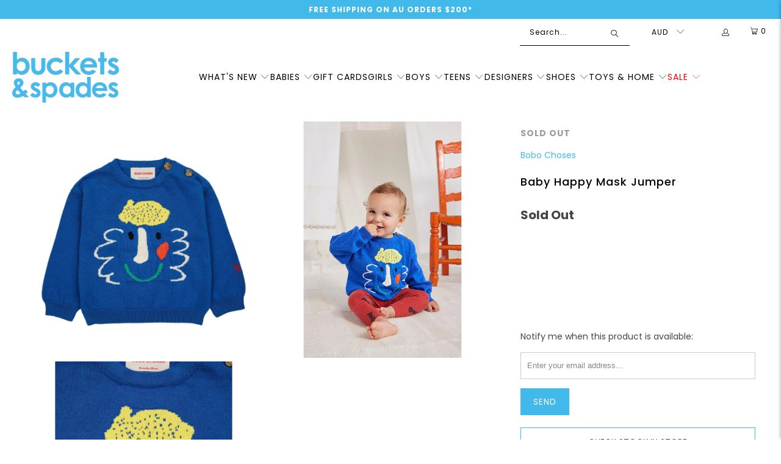

--- FILE ---
content_type: text/html; charset=utf-8
request_url: https://www.bucketsandspades.com.au/products/baby-happy-mask-jumper
body_size: 86560
content:
<!DOCTYPE html>
<html class="no-js no-touch" lang="en">
  <head><script>var _listeners=[];EventTarget.prototype.addEventListenerBase=EventTarget.prototype.addEventListener,EventTarget.prototype.addEventListener=function(e,t,p){_listeners.push({target:this,type:e,listener:t}),this.addEventListenerBase(e,t,p)},EventTarget.prototype.removeEventListeners=function(e){for(var t=0;t!=_listeners.length;t++){var r=_listeners[t],n=r.target,s=r.type,i=r.listener;n==this&&s==e&&this.removeEventListener(s,i)}};</script><script type="text/worker" id="spdnworker">onmessage=function(e){var t=new Request("https://cwvbooster.kirklandapps.com/optimize/1011",{redirect:"follow"});fetch(t).then(e=>e.text()).then(e=>{postMessage(e)})};</script>
<script type="text/javascript">var spdnx=new Worker("data:text/javascript;base64,"+btoa(document.getElementById("spdnworker").textContent));spdnx.onmessage=function(t){var e=document.createElement("script");e.type="text/javascript",e.textContent=t.data,document.head.appendChild(e)},spdnx.postMessage("init");</script>
<script type="text/javascript" data-spdn="1">
const observer=new MutationObserver(mutations=>{mutations.forEach(({addedNodes})=>{addedNodes.forEach(node=>{
if(node.nodeType===1&&node.tagName==='SCRIPT'&&node.type=='application/json'){node.type='application/json';return;}
if(node.tagName==='SCRIPT'&&node.innerHTML.includes('asyncLoad')){node.type='text/spdnscript'}
if(node.nodeType===1&&node.tagName==='SCRIPT'&&node.innerHTML.includes('hotjar')){node.type='text/spdnscript'}
if(node.nodeType===1&&node.tagName==='SCRIPT'&&node.innerHTML.includes('guest_login')){return;}
if(node.nodeType===1&&node.tagName==='SCRIPT'&&node.innerHTML.includes('xklaviyo')){node.type='text/spdnscript'}
if(node.nodeType===1&&node.tagName==='SCRIPT'&&node.innerHTML.includes('recaptcha')){node.type='text/spdnscript'}
if(node.nodeType===1&&node.tagName==='SCRIPT'&&node.src.includes('klaviyo')){node.type='text/spdnscript'}
if(node.nodeType===1&&node.tagName==='SCRIPT'&&node.src.includes('shop.app')){node.type='text/spdnscript'}
if(node.nodeType===1&&node.tagName==='SCRIPT'&&node.src.includes('chat')){node.type='text/spdnscript'}
if(node.nodeType===1&&node.tagName==='SCRIPT'&&node.src.includes('consent')){node.type='text/spdnscript'}
if(node.nodeType===1&&node.tagName==='SCRIPT'&&node.src.includes('apps')){node.type='text/spdnscript'}
if(node.nodeType===1&&node.tagName==='SCRIPT'&&node.src.includes('extensions')){node.type='text/spdnscript'}
if(node.nodeType===1&&node.tagName==='SCRIPT'&&node.src.includes('judge.me')){node.type='text/spdnscript'}
if(node.nodeType===1&&node.tagName==='SCRIPT'&&node.innerHTML.includes('gorgias')){node.type='text/spdnscript'}
if(node.nodeType===1&&node.tagName==='SCRIPT'&&node.innerHTML.includes('perf')){node.type='text/spdnscript'}
if(node.nodeType===1&&node.tagName==='SCRIPT'&&node.innerHTML.includes('facebook.net')){node.type='text/spdnscript'}
if(node.nodeType===1&&node.tagName==='SCRIPT'&&node.src.includes('gorgias')){node.type='text/spdnscript'}
if(node.nodeType===1&&node.tagName==='SCRIPT'&&node.src.includes('stripe')){node.type='text/spdnscript'}
if(node.nodeType===1&&node.tagName==='SCRIPT'&&node.src.includes('mem')){node.type='text/spdnscript'}
if(node.nodeType===1&&node.tagName==='SCRIPT'&&node.src.includes('notify')){node.type='text/javascript'}
if(node.nodeType===1&&node.tagName==='SCRIPT'&&node.src.includes('privy')){node.type='text/spdnscript'}
if(node.nodeType===1&&node.tagName==='SCRIPT'&&node.src.includes('incart')){node.type='text/spdnscript'}
if(node.nodeType===1&&node.tagName==='SCRIPT'&&node.src.includes('webui')){node.type='text/spdnscript'}

 if(node.nodeType===1&&node.tagName==='SCRIPT'&&node.innerHTML.includes('gtag')){node.type='text/spdnscript'}
if(node.nodeType===1&&node.tagName==='SCRIPT'&&node.innerHTML.includes('tagmanager')){node.type='text/spdnscript'}
if(node.nodeType===1&&node.tagName==='SCRIPT'&&node.innerHTML.includes('gtm')){node.type='text/spdnscript'}
if(node.nodeType===1&&node.tagName==='SCRIPT'&&node.src.includes('googlet')){node.type='text/spdnscript'}
if(node.tagName==='SCRIPT'&&node.className=='analytics'){node.type='text/spdnscript'}  })})})
var ua = navigator.userAgent.toLowerCase();if ((ua.indexOf('chrome') > -1 || ua.indexOf('firefox') > -1) && window.location.href.indexOf("no-optimization") === -1 && window.location.href.indexOf("debug") === -1 && window.location.href.indexOf("cart") === -1 ) {observer.observe(document.documentElement,{childList:true,subtree:true})}</script>
    <script>
  const boostSDAssetFileURL = "\/\/www.bucketsandspades.com.au\/cdn\/shop\/t\/59\/assets\/boost_sd_assets_file_url.gif?v=116531";
  window.boostSDAssetFileURL = boostSDAssetFileURL;

  if (window.boostSDAppConfig) {
    window.boostSDAppConfig.generalSettings.custom_js_asset_url = "//www.bucketsandspades.com.au/cdn/shop/t/59/assets/boost-sd-custom.js?v=150524573897386570991758626873";
    window.boostSDAppConfig.generalSettings.custom_css_asset_url = "//www.bucketsandspades.com.au/cdn/shop/t/59/assets/boost-sd-custom.css?v=54099077710424894231730185140";
  }

  
</script>

    
  <script>
    window.Store = window.Store || {};
    window.Store.id = 36173054090;
  </script>
    <meta charset="utf-8">
    <meta http-equiv="cleartype" content="on">
    <meta name="robots" content="index,follow">
    <meta name="google-site-verification" content="hgaMOvDBQXSdfzkKrRQ0x0niH4ivmb4JUSdA7c_5Uyg" />
    <meta name="google-site-verification" content="YTstMo7JrBV-duIOsn8q4IxW8J19WQrX5NyGJQPmoq4" />
    <meta name="google-site-verification" content="eRjcsylD5r9dLWOrx8_NKMJwjgjCY_QwOwaYKhjmRq0" />
    <!-- Mobile Specific Metas -->
    <meta name="HandheldFriendly" content="True">
    <meta name="MobileOptimized" content="320">
    <meta name="viewport" content="width=device-width,initial-scale=1">
    <meta name="theme-color" content="#ffffff">
    <script>
/**********************
* DATALAYER ARCHITECTURE: SHOPIFY 
* DEFINITION: A data layer helps you collect more accurate analytics data, that in turn allows you to better understand what potential buyers are doing on your website and where you can make improvements. It also reduces the time to implement marketing tags on a website, and reduces the need for IT involvement, leaving them to get on with implementing new features and fixing bugs.
* FORKED FROM: https://github.com/TechnicalWebAnalytics/dataLayer-shopify
* AUTHOR: Paolo Bietolini {
    website: paolobietolini.com || analyticsitalia.it,
    linkedin: /in/paolobietolini/,
    github: paolobtl
}
* RESOURCES:
* http://www.datalayerdoctor.com/a-gentle-introduction-to-the-data-layer-for-digital-marketers/
* http://www.simoahava.com/analytics/data-layer/
* EXTERNAL DEPENDENCIES:
* jQuery
* jQuery Cookie Plugin v1.4.1 - https://github.com/carhartl/jquery-cookie
* cartjs - https://github.com/discolabs/cartjs
* DataLayer Architecture: Shopify v1.2
* COPYRIGHT 2021
* LICENSES: MIT ( https://opensource.org/licenses/MIT )
*/

/**********************
* PRELOADS 
* load jquery if it doesn't exist
***********************/ 

if(!window.jQuery){
    var jqueryScript = document.createElement('script');
    jqueryScript.setAttribute('src','https://ajax.googleapis.com/ajax/libs/jquery/3.6.0/jquery.min.js'); 
    document.head.appendChild(jqueryScript); 
}

__DL__jQueryinterval = setInterval(function(){
    // wait for jQuery to load & run script after jQuery has loaded
    if(window.jQuery){
        // search parameters
        getURLParams = function(name, url){
            if (!url) url = window.location.href;
            name = name.replace(/[\[\]]/g, "\\$&");
            var regex = new RegExp("[?&]" + name + "(=([^&#]*)|&|#|$)"),
            results = regex.exec(url);
            if (!results) return null;
            if (!results[2]) return '';
            return decodeURIComponent(results[2].replace(/\+/g, " "));
        };
        
        /**********************
        * DYNAMIC DEPENDENCIES
        ***********************/
        
        __DL__ = {
            dynamicCart: false,  // if cart is dynamic (meaning no refresh on cart add) set to true
            debug: false, // if true, console messages will be displayed
            cart: null,
            wishlist: null,
            removeCart: null
        };
        
        customBindings = {
            cartTriggers: [],
            viewCart: [],
            removeCartTrigger: [],
            cartVisableSelector: [],
            promoSubscriptionsSelectors: [],
            promoSuccess: [],
            ctaSelectors: [],
            newsletterSelectors: [],
            newsletterSuccess: [],
            searchPage: [],
            wishlistSelector: [],
            removeWishlist: [],
            wishlistPage: [],
            searchTermQuery: [getURLParams('q')], // replace var with correct query
        };
        
        /* DO NOT EDIT */
        defaultBindings = {
            cartTriggers: ['form[action="/cart/add"] [type="submit"],.add-to-cart,.cart-btn'],
            viewCart: ['form[action="/cart"],.my-cart,.trigger-cart,#mobileCart'],
            removeCartTrigger: ['[href*="/cart/change"]'],
            cartVisableSelector: ['.inlinecart.is-active,.inline-cart.is-active'],
            promoSubscriptionsSelectors: [],
            promoSuccess: [],
            ctaSelectors: [],
            newsletterSelectors: ['input.contact_email'],
            newsletterSuccess: ['.success_message'],
            searchPage: ['search'],
            wishlistSelector: [],
            removeWishlist: [],
            wishlistPage: []
        };
        
        // stitch bindings
        objectArray = customBindings;
        outputObject = __DL__;
        
        applyBindings = function(objectArray, outputObject){
            for (var x in objectArray) {  
                var key = x;
                var objs = objectArray[x]; 
                values = [];    
                if(objs.length > 0){    
                    values.push(objs);
                    if(key in outputObject){              
                        values.push(outputObject[key]); 
                        outputObject[key] = values.join(", "); 
                    }else{        
                        outputObject[key] = values.join(", ");
                    }   
                }  
            }
        };
        
        applyBindings(customBindings, __DL__);
        applyBindings(defaultBindings, __DL__);
        
        /**********************
        * PREREQUISITE LIBRARIES 
        ***********************/
        
        clearInterval(__DL__jQueryinterval);
        
        // jquery-cookies.js
        if(typeof $.cookie!==undefined){
            (function(a){if(typeof define==='function'&&define.amd){define(['jquery'],a)}else if(typeof exports==='object'){module.exports=a(require('jquery'))}else{a(jQuery)}}(function($){var g=/\+/g;function encode(s){return h.raw?s:encodeURIComponent(s)}function decode(s){return h.raw?s:decodeURIComponent(s)}function stringifyCookieValue(a){return encode(h.json?JSON.stringify(a):String(a))}function parseCookieValue(s){if(s.indexOf('"')===0){s=s.slice(1,-1).replace(/\\"/g,'"').replace(/\\\\/g,'\\')}try{s=decodeURIComponent(s.replace(g,' '));return h.json?JSON.parse(s):s}catch(e){}}function read(s,a){var b=h.raw?s:parseCookieValue(s);return $.isFunction(a)?a(b):b}var h=$.cookie=function(a,b,c){if(arguments.length>1&&!$.isFunction(b)){c=$.extend({},h.defaults,c);if(typeof c.expires==='number'){var d=c.expires,t=c.expires=new Date();t.setMilliseconds(t.getMilliseconds()+d*864e+5)}return(document.cookie=[encode(a),'=',stringifyCookieValue(b),c.expires?'; expires='+c.expires.toUTCString():'',c.path?'; path='+c.path:'',c.domain?'; domain='+c.domain:'',c.secure?'; secure':''].join(''))}var e=a?undefined:{},cookies=document.cookie?document.cookie.split('; '):[],i=0,l=cookies.length;for(;i<l;i++){var f=cookies[i].split('='),name=decode(f.shift()),cookie=f.join('=');if(a===name){e=read(cookie,b);break}if(!a&&(cookie=read(cookie))!==undefined){e[name]=cookie}}return e};h.defaults={};$.removeCookie=function(a,b){$.cookie(a,'',$.extend({},b,{expires:-1}));return!$.cookie(a)}}))}
        
        /**********************
        * Begin dataLayer Build 
        ***********************/
        
        window.dataLayer = window.dataLayer || [];  // init data layer if doesn't already exist

        var template = "product"; 
        
        /**
        * Landing Page Cookie
        * 1. Detect if user just landed on the site
        * 2. Only fires if Page Title matches website */
        
        $.cookie.raw = true;
        if ($.cookie('landingPage') === undefined || $.cookie('landingPage').length === 0) {
            var landingPage = true;
            $.cookie('landingPage', unescape);
            $.removeCookie('landingPage', {path: '/'});
            $.cookie('landingPage', 'landed', {path: '/'});
        } else {
            var landingPage = false;
            $.cookie('landingPage', unescape);
            $.removeCookie('landingPage', {path: '/'});
            $.cookie('landingPage', 'refresh', {path: '/'});
        }
        if (__DL__.debug) {
            console.log('Landing Page: ' + landingPage);
        }
        
        /** 
        * Log State Cookie */
        
        
        var isLoggedIn = false;
        
        if (!isLoggedIn) {
            $.cookie('logState', unescape);
            $.removeCookie('logState', {path: '/'});
            $.cookie('logState', 'loggedOut', {path: '/'});
        } else {
            if ($.cookie('logState') === 'loggedOut' || $.cookie('logState') === undefined) {
                $.cookie('logState', unescape);
                $.removeCookie('logState', {path: '/'});
                $.cookie('logState', 'firstLog', {path: '/'});
            } else if ($.cookie('logState') === 'firstLog') {
                $.cookie('logState', unescape);
                $.removeCookie('logState', {path: '/'});
                $.cookie('logState', 'refresh', {path: '/'});
            }
        }
        
        if ($.cookie('logState') === 'firstLog') {
            var firstLog = true;
        } else {
            var firstLog = false;
        }
        
        /**********************
        * DATALAYER SECTIONS 
        ***********************/
        
        /**
        * DATALAYER: Landing Page
        * Fires any time a user first lands on the site. */
        
        if ($.cookie('landingPage') === 'landed') {
            dataLayer.push({
                'pageType': 'Landing',
                'event': 'first_time_visitor'
            });
        }
        
        /** 
        * DATALAYER: Log State
        * 1. Determine if user is logged in or not.
        * 2. Return User specific data. */
        
        var logState = {
            
            
            'logState' : "Logged Out",
            
            
            'firstLog'      : firstLog,
            'customerEmail' : null,
            'timestamp'     : Date().replace(/\(.*?\)/g,''),  
            
            'customerType'       : 'New',
            'customerTypeNumber' :'1', 
            
            'shippingInfo' : {
                'fullName'  : null,
                'firstName' : null,
                'lastName'  : null,
                'address1'  : null,
                'address2'  : null,
                'street'    : null,
                'city'      : null,
                'province'  : null,
                'zip'       : null,
                'country'   : null,
                'phone'     : null,
            },
            'billingInfo' : {
                'fullName'  : null,
                'firstName' : null,
                'lastName'  : null,
                'address1'  : null,
                'address2'  : null,
                'street'    : null,
                'city'      : null,
                'province'  : null,
                'zip'       : null,
                'country'   : null,
                'phone'     : null,
            },
            'checkoutEmail' : null,
            'currency'      : "AUD",
            'pageType'      : 'Log State',
            'event'         : 'logState'
        }
        dataLayer.push(logState);
        /** 
        * DATALAYER: Homepage */
        
        if(document.location.pathname == "/"){
            dataLayer.push({
                'pageType' : 'Homepage',
                'event'    : 'homepage',
                logState
            });
        }
      
        /** 
        * DATALAYER: 404 Pages
        * Fire on 404 Pages */
      	
        /** 
        * DATALAYER: Blog Articles
        * Fire on Blog Article Pages */
        
        
        /** DATALAYER: Product List Page (Collections, Category)
        * Fire on all product listing pages. */
        
            
        /** DATALAYER: Product Page
        * Fire on all Product View pages. */
          
            var ecommerce = {
                'items': [{
                    'item_id'        : 7872160759946,  
                    'item_variant'    : null,             
                    'item_name'      : "Baby Happy Mask Jumper",
                    'price'           : "89.00",
                    'item_brand'      : "Bobo Choses",
                    'item_category'   : "AW24-BOYS-HOODIES",
                    'item_list_name'  : null,
                    'description'     : "Bobo Choses SS24 \"A Folk Song\" Collection",
                    'imageURL'        : 'https://www.bucketsandspades.com.au/cdn/shop/files/124AB109_1_grande.jpg?v=1706761208', 
                    'productURL'      : '/products/baby-happy-mask-jumper'
                }]
            };               
            dataLayer.push({
                'pageType' : 'Product',
                'event'    : 'view_item',
            	 ecommerce
            	});
            $(__DL__.cartTriggers).click(function(){
				dataLayer.push({                    
                    'event'    : 'add_to_cart',
                    ecommerce
               	});                  
            });              
  		
      
        /** DATALAYER: Cart View
        * Fire anytime a user views their cart (non-dynamic) */               
        
                
        /** DATALAYER: Checkout on Shopify Plus **/
        if(Shopify.Checkout){
            var ecommerce = {
                'transaction_id': 'null',
                'affiliation': "Buckets and Spades",
                'value': "",
                'tax': "",
                'shipping': "",
                'subtotal': "",
                'currency': null,
                
                'email': null,
                'items':[],
                };
            if(Shopify.Checkout.step){ 
                if(Shopify.Checkout.step.length > 0){
                    if (Shopify.Checkout.step === 'contact_information'){
                        dataLayer.push({
                            'event'    :'begin_checkout',
                            'pageType' :'Customer Information',
                            'step': 1,
                        	ecommerce
                        });
                    }else if (Shopify.Checkout.step === 'shipping_method'){
                        dataLayer.push({
                            'event'    :'add_shipping_info',
                            'pageType' :'Shipping Information',
                            ecommerce
                        });
                    }else if( Shopify.Checkout.step === "payment_method" ){
                        dataLayer.push({
                            'event'    :'add_payment_info',
                            'pageType' :'Add Payment Info',
                        	ecommerce
                        });
                    }
                }
                            
                /** DATALAYER: Transaction */
                if(Shopify.Checkout.page == "thank_you"){
                    dataLayer.push({
                    'pageType' :'Transaction',
                    'event'    :'purchase',
                    transactionData
                    });
                }               
            }
        }
              
	    /** DOM Ready **/	
        $(document).ready(function() {
            /** DATALAYER: Search Results */
            var searchPage = new RegExp(__DL__.searchPage, "g");
            if(document.location.pathname.match(searchPage)){
                var ecommerce = {
                    items :[],
                };
                dataLayer.push({
                    'pageType'   : "Search",
                    'search_term' : __DL__.searchTermQuery,                                       
                    'event'      : "search",
                    'item_list_name'  : null,
                    ecommerce
                });    
            }
            
            /** DATALAYER: Remove From Cart **/
            

            /**  **/
            (function(w,d,s,l,i){w[l]=w[l]||[];w[l].push({'gtm.start':
            new Date().getTime(),event:'gtm.js'});var f=d.getElementsByTagName(s)[0],
            j=d.createElement(s),dl=l!='dataLayer'?'&l='+l:'';j.async=true;j.src=
            'https://www.googletagmanager.com/gtm.js?id='+i+dl;f.parentNode.insertBefore(j,f);
            })(window,document,'script','dataLayer','GTM-K4NBJS7');

        }); // document ready
    }
}, 500);
</script>          
    <meta name="google-site-verification" content="3fyuDcm8yMiU58XK5xLbfJnCZXlkETOfAQ0RpNiDOAg" />
        <meta name="facebook-domain-verification" content="3c5qxtysz5hhgmov4111xnuy1unukl" />
    
    
    
    
    <title>
      Baby Happy Mask Jumper - Buckets and Spades
    </title>

    
      <meta name="description" content="Bobo Choses SS24 &quot;A Folk Song&quot; Collection"/>
    

    <link rel="preconnect" href="https://fonts.shopifycdn.com" />
    <link rel="preconnect" href="https://cdn.shopify.com" />
    <link rel="preconnect" href="https://cdn.shopifycloud.com" />

    <link rel="dns-prefetch" href="https://v.shopify.com" />
    <link rel="dns-prefetch" href="https://www.youtube.com" />
    <link rel="dns-prefetch" href="https://vimeo.com" />
    
    <link href="//www.bucketsandspades.com.au/cdn/shop/t/59/assets/jquery.min.js?v=147293088974801289311701312749" as="script" rel="preload">

    <!-- Stylesheet for Fancybox library -->
    <link rel="stylesheet" href="//www.bucketsandspades.com.au/cdn/shop/t/59/assets/fancybox.css?v=19278034316635137701701312749" type="text/css" media="all" defer>

    <!-- Stylesheets for Turbo -->
    <link href="//www.bucketsandspades.com.au/cdn/shop/t/59/assets/styles.css?v=145574754781912707331768543076" rel="stylesheet" type="text/css" media="all" />

    <!-- Icons -->
    
      <link rel="shortcut icon" type="image/x-icon" href="//www.bucketsandspades.com.au/cdn/shop/files/favicon_94c92b67-ddb6-4b29-938b-2d807ee799a5_180x180.png?v=1702865808">
      <link rel="apple-touch-icon" href="//www.bucketsandspades.com.au/cdn/shop/files/favicon_94c92b67-ddb6-4b29-938b-2d807ee799a5_180x180.png?v=1702865808"/>
      <link rel="apple-touch-icon" sizes="57x57" href="//www.bucketsandspades.com.au/cdn/shop/files/favicon_94c92b67-ddb6-4b29-938b-2d807ee799a5_57x57.png?v=1702865808"/>
      <link rel="apple-touch-icon" sizes="60x60" href="//www.bucketsandspades.com.au/cdn/shop/files/favicon_94c92b67-ddb6-4b29-938b-2d807ee799a5_60x60.png?v=1702865808"/>
      <link rel="apple-touch-icon" sizes="72x72" href="//www.bucketsandspades.com.au/cdn/shop/files/favicon_94c92b67-ddb6-4b29-938b-2d807ee799a5_72x72.png?v=1702865808"/>
      <link rel="apple-touch-icon" sizes="76x76" href="//www.bucketsandspades.com.au/cdn/shop/files/favicon_94c92b67-ddb6-4b29-938b-2d807ee799a5_76x76.png?v=1702865808"/>
      <link rel="apple-touch-icon" sizes="114x114" href="//www.bucketsandspades.com.au/cdn/shop/files/favicon_94c92b67-ddb6-4b29-938b-2d807ee799a5_114x114.png?v=1702865808"/>
      <link rel="apple-touch-icon" sizes="180x180" href="//www.bucketsandspades.com.au/cdn/shop/files/favicon_94c92b67-ddb6-4b29-938b-2d807ee799a5_180x180.png?v=1702865808"/>
      <link rel="apple-touch-icon" sizes="228x228" href="//www.bucketsandspades.com.au/cdn/shop/files/favicon_94c92b67-ddb6-4b29-938b-2d807ee799a5_228x228.png?v=1702865808"/>
    

    <!-- Replace line 97 below with line 98-105 for force canonical to base url -->
    
<link rel="canonical" href="https://www.bucketsandspades.com.au/products/baby-happy-mask-jumper" />

    
      <script type="text/javascript" src="/services/javascripts/currencies.js" data-no-instant></script>
    

    
      <script src="//www.bucketsandspades.com.au/cdn/shop/t/59/assets/currencies.js?v=1648699478663843391701312749" defer></script>
    

    
    <script>
      window.PXUTheme = window.PXUTheme || {};
      window.PXUTheme.version = '9.2.0';
      window.PXUTheme.name = 'Turbo';
    </script>
    


    
<template id="price-ui"><span class="price " data-price></span><span class="compare-at-price" data-compare-at-price></span><span class="unit-pricing" data-unit-pricing></span></template>
    <template id="price-ui-badge"><div class="price-ui-badge__sticker price-ui-badge__sticker--">
    <span class="price-ui-badge__sticker-text" data-badge></span>
  </div></template>
    
    <template id="price-ui__price"><span class="money" data-price></span></template>
    <template id="price-ui__price-range"><span class="price-min" data-price-min><span class="money" data-price></span></span> - <span class="price-max" data-price-max><span class="money" data-price></span></span></template>
    <template id="price-ui__unit-pricing"><span class="unit-quantity" data-unit-quantity></span> | <span class="unit-price" data-unit-price><span class="money" data-price></span></span> / <span class="unit-measurement" data-unit-measurement></span></template>
    <template id="price-ui-badge__percent-savings-range">Save up to <span data-price-percent></span>%</template>
    <template id="price-ui-badge__percent-savings">Save <span data-price-percent></span>%</template>
    <template id="price-ui-badge__price-savings-range">Save up to <span class="money" data-price></span></template>
    <template id="price-ui-badge__price-savings">Save <span class="money" data-price></span></template>
    <template id="price-ui-badge__on-sale">Sale</template>
    <template id="price-ui-badge__sold-out">Sold out</template>
    <template id="price-ui-badge__in-stock">In stock</template>
    
    
     

    <script>
      
window.PXUTheme = window.PXUTheme || {};


window.PXUTheme.theme_settings = {};
window.PXUTheme.currency = {};
window.PXUTheme.routes = window.PXUTheme.routes || {};


window.PXUTheme.theme_settings.display_tos_checkbox = false;
window.PXUTheme.theme_settings.go_to_checkout = true;
window.PXUTheme.theme_settings.cart_action = "redirect_cart";
window.PXUTheme.theme_settings.cart_shipping_calculator = false;


window.PXUTheme.theme_settings.collection_swatches = false;
window.PXUTheme.theme_settings.collection_secondary_image = true;


window.PXUTheme.currency.show_multiple_currencies = true;
window.PXUTheme.currency.shop_currency = "AUD";
window.PXUTheme.currency.default_currency = "AUD";
window.PXUTheme.currency.display_format = "money_format";
window.PXUTheme.currency.money_format = "${{amount}}";
window.PXUTheme.currency.money_format_no_currency = "${{amount}}";
window.PXUTheme.currency.money_format_currency = "${{amount}} AUD";
window.PXUTheme.currency.native_multi_currency = true;
window.PXUTheme.currency.iso_code = "AUD";
window.PXUTheme.currency.symbol = "$";


window.PXUTheme.theme_settings.display_inventory_left = false;
window.PXUTheme.theme_settings.inventory_threshold = 10;
window.PXUTheme.theme_settings.limit_quantity = false;


window.PXUTheme.theme_settings.menu_position = null;


window.PXUTheme.theme_settings.newsletter_popup = false;
window.PXUTheme.theme_settings.newsletter_popup_days = "14";
window.PXUTheme.theme_settings.newsletter_popup_mobile = false;
window.PXUTheme.theme_settings.newsletter_popup_seconds = 0;


window.PXUTheme.theme_settings.pagination_type = "load_more";


window.PXUTheme.theme_settings.enable_shopify_collection_badges = false;
window.PXUTheme.theme_settings.quick_shop_thumbnail_position = null;
window.PXUTheme.theme_settings.product_form_style = "radio";
window.PXUTheme.theme_settings.sale_banner_enabled = true;
window.PXUTheme.theme_settings.display_savings = true;
window.PXUTheme.theme_settings.display_sold_out_price = false;
window.PXUTheme.theme_settings.free_text = "Free";
window.PXUTheme.theme_settings.video_looping = null;
window.PXUTheme.theme_settings.quick_shop_style = "inline";
window.PXUTheme.theme_settings.hover_enabled = false;


window.PXUTheme.routes.cart_url = "/cart";
window.PXUTheme.routes.cart_update_url = "/cart/update";
window.PXUTheme.routes.root_url = "/";
window.PXUTheme.routes.search_url = "/search";
window.PXUTheme.routes.all_products_collection_url = "/collections/all";
window.PXUTheme.routes.product_recommendations_url = "/recommendations/products";
window.PXUTheme.routes.predictive_search_url = "/search/suggest";


window.PXUTheme.theme_settings.image_loading_style = "fade-in";


window.PXUTheme.theme_settings.enable_autocomplete = true;


window.PXUTheme.theme_settings.page_dots_enabled = false;
window.PXUTheme.theme_settings.slideshow_arrow_size = "light";


window.PXUTheme.theme_settings.quick_shop_enabled = true;


window.PXUTheme.translation = {};


window.PXUTheme.translation.agree_to_terms_warning = "You must agree with the terms and conditions to checkout.";
window.PXUTheme.translation.one_item_left = "item left";
window.PXUTheme.translation.items_left_text = "items left";
window.PXUTheme.translation.cart_savings_text = "Total Savings";
window.PXUTheme.translation.cart_discount_text = "Discount";
window.PXUTheme.translation.cart_subtotal_text = "Subtotal";
window.PXUTheme.translation.cart_remove_text = "Remove";
window.PXUTheme.translation.cart_free_text = "Free";


window.PXUTheme.translation.newsletter_success_text = "Thank you for joining our mailing list!";


window.PXUTheme.translation.notify_email = "Enter your email address...";
window.PXUTheme.translation.notify_email_value = "Translation missing: en.contact.fields.email";
window.PXUTheme.translation.notify_email_send = "Send";
window.PXUTheme.translation.notify_message_first = "Please notify me when ";
window.PXUTheme.translation.notify_message_last = " becomes available - ";
window.PXUTheme.translation.notify_success_text = "Thanks! We will notify you when this product becomes available!";


window.PXUTheme.translation.add_to_cart = "Add to Cart";
window.PXUTheme.translation.coming_soon_text = "Coming Soon";
window.PXUTheme.translation.sold_out_text = "Sold Out";
window.PXUTheme.translation.sale_text = "Sale";
window.PXUTheme.translation.savings_text = "You Save";
window.PXUTheme.translation.from_text = "from";
window.PXUTheme.translation.new_text = "New";
window.PXUTheme.translation.pre_order_text = "Pre-Order";
window.PXUTheme.translation.unavailable_text = "Unavailable";


window.PXUTheme.translation.all_results = "View all results";
window.PXUTheme.translation.no_results = "Sorry, no results!";


window.PXUTheme.media_queries = {};
window.PXUTheme.media_queries.small = window.matchMedia( "(max-width: 480px)" );
window.PXUTheme.media_queries.medium = window.matchMedia( "(max-width: 798px)" );
window.PXUTheme.media_queries.large = window.matchMedia( "(min-width: 799px)" );
window.PXUTheme.media_queries.larger = window.matchMedia( "(min-width: 960px)" );
window.PXUTheme.media_queries.xlarge = window.matchMedia( "(min-width: 1200px)" );
window.PXUTheme.media_queries.ie10 = window.matchMedia( "all and (-ms-high-contrast: none), (-ms-high-contrast: active)" );
window.PXUTheme.media_queries.tablet = window.matchMedia( "only screen and (min-width: 799px) and (max-width: 1024px)" );
window.PXUTheme.media_queries.mobile_and_tablet = window.matchMedia( "(max-width: 1024px)" );
    </script>

    

    
      <script src="//www.bucketsandspades.com.au/cdn/shop/t/59/assets/instantclick.min.js?v=20092422000980684151701312749" data-no-instant defer></script>

      <script data-no-instant>
        window.addEventListener('DOMContentLoaded', function() {

          function inIframe() {
            try {
              return window.self !== window.top;
            } catch (e) {
              return true;
            }
          }

          if (!inIframe()){
            InstantClick.on('change', function() {

              $('head script[src*="shopify"]').each(function() {
                var script = document.createElement('script');
                script.type = 'text/javascript';
                script.src = $(this).attr('src');

                $('body').append(script);
              });

              $('body').removeClass('fancybox-active');
              $.fancybox.destroy();

              InstantClick.init();

            });
          }
        });
      </script>
    

    <script>
      
    </script>

    
    <style>
      .boost-sd__product-filter-fallback{
        width: 100%;
      }
    </style>
    <script>window.performance && window.performance.mark && window.performance.mark('shopify.content_for_header.start');</script><meta name="google-site-verification" content="Co3UrTTnh2fCY3_YDu4UR8AouX5SOR2utk0zRDY9_os">
<meta name="google-site-verification" content="PtWjPuTrLcMs1v80rf6az3or9CGctUyGSty3f2lkCaI">
<meta name="google-site-verification" content="YTstMo7JrBV-duIOsn8q4IxW8J19WQrX5NyGJQPmoq4">
<meta name="google-site-verification" content="Co3UrTTnh2fCY3_YDu4UR8AouX5SOR2utk0zRDY9_os">
<meta id="shopify-digital-wallet" name="shopify-digital-wallet" content="/36173054090/digital_wallets/dialog">
<meta name="shopify-checkout-api-token" content="78e11a60b02cbb36ce5488cf936231f7">
<meta id="in-context-paypal-metadata" data-shop-id="36173054090" data-venmo-supported="false" data-environment="production" data-locale="en_US" data-paypal-v4="true" data-currency="AUD">
<link rel="alternate" type="application/json+oembed" href="https://www.bucketsandspades.com.au/products/baby-happy-mask-jumper.oembed">
<script async="async" src="/checkouts/internal/preloads.js?locale=en-AU"></script>
<link rel="preconnect" href="https://shop.app" crossorigin="anonymous">
<script async="async" src="https://shop.app/checkouts/internal/preloads.js?locale=en-AU&shop_id=36173054090" crossorigin="anonymous"></script>
<script id="apple-pay-shop-capabilities" type="application/json">{"shopId":36173054090,"countryCode":"AU","currencyCode":"AUD","merchantCapabilities":["supports3DS"],"merchantId":"gid:\/\/shopify\/Shop\/36173054090","merchantName":"Buckets and Spades","requiredBillingContactFields":["postalAddress","email","phone"],"requiredShippingContactFields":["postalAddress","email","phone"],"shippingType":"shipping","supportedNetworks":["visa","masterCard","amex","jcb"],"total":{"type":"pending","label":"Buckets and Spades","amount":"1.00"},"shopifyPaymentsEnabled":true,"supportsSubscriptions":true}</script>
<script id="shopify-features" type="application/json">{"accessToken":"78e11a60b02cbb36ce5488cf936231f7","betas":["rich-media-storefront-analytics"],"domain":"www.bucketsandspades.com.au","predictiveSearch":true,"shopId":36173054090,"locale":"en"}</script>
<script>var Shopify = Shopify || {};
Shopify.shop = "buckets-and-spades.myshopify.com";
Shopify.locale = "en";
Shopify.currency = {"active":"AUD","rate":"1.0"};
Shopify.country = "AU";
Shopify.theme = {"name":"THF Dev - launch - 28 Feb","id":131906928778,"schema_name":"Turbo","schema_version":"9.2.0","theme_store_id":null,"role":"main"};
Shopify.theme.handle = "null";
Shopify.theme.style = {"id":null,"handle":null};
Shopify.cdnHost = "www.bucketsandspades.com.au/cdn";
Shopify.routes = Shopify.routes || {};
Shopify.routes.root = "/";</script>
<script type="module">!function(o){(o.Shopify=o.Shopify||{}).modules=!0}(window);</script>
<script>!function(o){function n(){var o=[];function n(){o.push(Array.prototype.slice.apply(arguments))}return n.q=o,n}var t=o.Shopify=o.Shopify||{};t.loadFeatures=n(),t.autoloadFeatures=n()}(window);</script>
<script>
  window.ShopifyPay = window.ShopifyPay || {};
  window.ShopifyPay.apiHost = "shop.app\/pay";
  window.ShopifyPay.redirectState = null;
</script>
<script id="shop-js-analytics" type="application/json">{"pageType":"product"}</script>
<script defer="defer" async type="module" src="//www.bucketsandspades.com.au/cdn/shopifycloud/shop-js/modules/v2/client.init-shop-cart-sync_BdyHc3Nr.en.esm.js"></script>
<script defer="defer" async type="module" src="//www.bucketsandspades.com.au/cdn/shopifycloud/shop-js/modules/v2/chunk.common_Daul8nwZ.esm.js"></script>
<script type="module">
  await import("//www.bucketsandspades.com.au/cdn/shopifycloud/shop-js/modules/v2/client.init-shop-cart-sync_BdyHc3Nr.en.esm.js");
await import("//www.bucketsandspades.com.au/cdn/shopifycloud/shop-js/modules/v2/chunk.common_Daul8nwZ.esm.js");

  window.Shopify.SignInWithShop?.initShopCartSync?.({"fedCMEnabled":true,"windoidEnabled":true});

</script>
<script>
  window.Shopify = window.Shopify || {};
  if (!window.Shopify.featureAssets) window.Shopify.featureAssets = {};
  window.Shopify.featureAssets['shop-js'] = {"shop-cart-sync":["modules/v2/client.shop-cart-sync_QYOiDySF.en.esm.js","modules/v2/chunk.common_Daul8nwZ.esm.js"],"init-fed-cm":["modules/v2/client.init-fed-cm_DchLp9rc.en.esm.js","modules/v2/chunk.common_Daul8nwZ.esm.js"],"shop-button":["modules/v2/client.shop-button_OV7bAJc5.en.esm.js","modules/v2/chunk.common_Daul8nwZ.esm.js"],"init-windoid":["modules/v2/client.init-windoid_DwxFKQ8e.en.esm.js","modules/v2/chunk.common_Daul8nwZ.esm.js"],"shop-cash-offers":["modules/v2/client.shop-cash-offers_DWtL6Bq3.en.esm.js","modules/v2/chunk.common_Daul8nwZ.esm.js","modules/v2/chunk.modal_CQq8HTM6.esm.js"],"shop-toast-manager":["modules/v2/client.shop-toast-manager_CX9r1SjA.en.esm.js","modules/v2/chunk.common_Daul8nwZ.esm.js"],"init-shop-email-lookup-coordinator":["modules/v2/client.init-shop-email-lookup-coordinator_UhKnw74l.en.esm.js","modules/v2/chunk.common_Daul8nwZ.esm.js"],"pay-button":["modules/v2/client.pay-button_DzxNnLDY.en.esm.js","modules/v2/chunk.common_Daul8nwZ.esm.js"],"avatar":["modules/v2/client.avatar_BTnouDA3.en.esm.js"],"init-shop-cart-sync":["modules/v2/client.init-shop-cart-sync_BdyHc3Nr.en.esm.js","modules/v2/chunk.common_Daul8nwZ.esm.js"],"shop-login-button":["modules/v2/client.shop-login-button_D8B466_1.en.esm.js","modules/v2/chunk.common_Daul8nwZ.esm.js","modules/v2/chunk.modal_CQq8HTM6.esm.js"],"init-customer-accounts-sign-up":["modules/v2/client.init-customer-accounts-sign-up_C8fpPm4i.en.esm.js","modules/v2/client.shop-login-button_D8B466_1.en.esm.js","modules/v2/chunk.common_Daul8nwZ.esm.js","modules/v2/chunk.modal_CQq8HTM6.esm.js"],"init-shop-for-new-customer-accounts":["modules/v2/client.init-shop-for-new-customer-accounts_CVTO0Ztu.en.esm.js","modules/v2/client.shop-login-button_D8B466_1.en.esm.js","modules/v2/chunk.common_Daul8nwZ.esm.js","modules/v2/chunk.modal_CQq8HTM6.esm.js"],"init-customer-accounts":["modules/v2/client.init-customer-accounts_dRgKMfrE.en.esm.js","modules/v2/client.shop-login-button_D8B466_1.en.esm.js","modules/v2/chunk.common_Daul8nwZ.esm.js","modules/v2/chunk.modal_CQq8HTM6.esm.js"],"shop-follow-button":["modules/v2/client.shop-follow-button_CkZpjEct.en.esm.js","modules/v2/chunk.common_Daul8nwZ.esm.js","modules/v2/chunk.modal_CQq8HTM6.esm.js"],"lead-capture":["modules/v2/client.lead-capture_BntHBhfp.en.esm.js","modules/v2/chunk.common_Daul8nwZ.esm.js","modules/v2/chunk.modal_CQq8HTM6.esm.js"],"checkout-modal":["modules/v2/client.checkout-modal_CfxcYbTm.en.esm.js","modules/v2/chunk.common_Daul8nwZ.esm.js","modules/v2/chunk.modal_CQq8HTM6.esm.js"],"shop-login":["modules/v2/client.shop-login_Da4GZ2H6.en.esm.js","modules/v2/chunk.common_Daul8nwZ.esm.js","modules/v2/chunk.modal_CQq8HTM6.esm.js"],"payment-terms":["modules/v2/client.payment-terms_MV4M3zvL.en.esm.js","modules/v2/chunk.common_Daul8nwZ.esm.js","modules/v2/chunk.modal_CQq8HTM6.esm.js"]};
</script>
<script>(function() {
  var isLoaded = false;
  function asyncLoad() {
    if (isLoaded) return;
    isLoaded = true;
    var urls = ["https:\/\/cdn.nfcube.com\/instafeed-275a0f2a291b95342950494b7f58c370.js?shop=buckets-and-spades.myshopify.com"];
    for (var i = 0; i < urls.length; i++) {
      var s = document.createElement('script');
      s.type = 'text/javascript';
      s.async = true;
      s.src = urls[i];
      var x = document.getElementsByTagName('script')[0];
      x.parentNode.insertBefore(s, x);
    }
  };
  if(window.attachEvent) {
    window.attachEvent('onload', asyncLoad);
  } else {
    window.addEventListener('load', asyncLoad, false);
  }
})();</script>
<script id="__st">var __st={"a":36173054090,"offset":39600,"reqid":"f49d8d51-3d2f-4eeb-8d34-8565a1a693de-1768988415","pageurl":"www.bucketsandspades.com.au\/products\/baby-happy-mask-jumper","u":"7d35ce11fae8","p":"product","rtyp":"product","rid":7872160759946};</script>
<script>window.ShopifyPaypalV4VisibilityTracking = true;</script>
<script id="captcha-bootstrap">!function(){'use strict';const t='contact',e='account',n='new_comment',o=[[t,t],['blogs',n],['comments',n],[t,'customer']],c=[[e,'customer_login'],[e,'guest_login'],[e,'recover_customer_password'],[e,'create_customer']],r=t=>t.map((([t,e])=>`form[action*='/${t}']:not([data-nocaptcha='true']) input[name='form_type'][value='${e}']`)).join(','),a=t=>()=>t?[...document.querySelectorAll(t)].map((t=>t.form)):[];function s(){const t=[...o],e=r(t);return a(e)}const i='password',u='form_key',d=['recaptcha-v3-token','g-recaptcha-response','h-captcha-response',i],f=()=>{try{return window.sessionStorage}catch{return}},m='__shopify_v',_=t=>t.elements[u];function p(t,e,n=!1){try{const o=window.sessionStorage,c=JSON.parse(o.getItem(e)),{data:r}=function(t){const{data:e,action:n}=t;return t[m]||n?{data:e,action:n}:{data:t,action:n}}(c);for(const[e,n]of Object.entries(r))t.elements[e]&&(t.elements[e].value=n);n&&o.removeItem(e)}catch(o){console.error('form repopulation failed',{error:o})}}const l='form_type',E='cptcha';function T(t){t.dataset[E]=!0}const w=window,h=w.document,L='Shopify',v='ce_forms',y='captcha';let A=!1;((t,e)=>{const n=(g='f06e6c50-85a8-45c8-87d0-21a2b65856fe',I='https://cdn.shopify.com/shopifycloud/storefront-forms-hcaptcha/ce_storefront_forms_captcha_hcaptcha.v1.5.2.iife.js',D={infoText:'Protected by hCaptcha',privacyText:'Privacy',termsText:'Terms'},(t,e,n)=>{const o=w[L][v],c=o.bindForm;if(c)return c(t,g,e,D).then(n);var r;o.q.push([[t,g,e,D],n]),r=I,A||(h.body.append(Object.assign(h.createElement('script'),{id:'captcha-provider',async:!0,src:r})),A=!0)});var g,I,D;w[L]=w[L]||{},w[L][v]=w[L][v]||{},w[L][v].q=[],w[L][y]=w[L][y]||{},w[L][y].protect=function(t,e){n(t,void 0,e),T(t)},Object.freeze(w[L][y]),function(t,e,n,w,h,L){const[v,y,A,g]=function(t,e,n){const i=e?o:[],u=t?c:[],d=[...i,...u],f=r(d),m=r(i),_=r(d.filter((([t,e])=>n.includes(e))));return[a(f),a(m),a(_),s()]}(w,h,L),I=t=>{const e=t.target;return e instanceof HTMLFormElement?e:e&&e.form},D=t=>v().includes(t);t.addEventListener('submit',(t=>{const e=I(t);if(!e)return;const n=D(e)&&!e.dataset.hcaptchaBound&&!e.dataset.recaptchaBound,o=_(e),c=g().includes(e)&&(!o||!o.value);(n||c)&&t.preventDefault(),c&&!n&&(function(t){try{if(!f())return;!function(t){const e=f();if(!e)return;const n=_(t);if(!n)return;const o=n.value;o&&e.removeItem(o)}(t);const e=Array.from(Array(32),(()=>Math.random().toString(36)[2])).join('');!function(t,e){_(t)||t.append(Object.assign(document.createElement('input'),{type:'hidden',name:u})),t.elements[u].value=e}(t,e),function(t,e){const n=f();if(!n)return;const o=[...t.querySelectorAll(`input[type='${i}']`)].map((({name:t})=>t)),c=[...d,...o],r={};for(const[a,s]of new FormData(t).entries())c.includes(a)||(r[a]=s);n.setItem(e,JSON.stringify({[m]:1,action:t.action,data:r}))}(t,e)}catch(e){console.error('failed to persist form',e)}}(e),e.submit())}));const S=(t,e)=>{t&&!t.dataset[E]&&(n(t,e.some((e=>e===t))),T(t))};for(const o of['focusin','change'])t.addEventListener(o,(t=>{const e=I(t);D(e)&&S(e,y())}));const B=e.get('form_key'),M=e.get(l),P=B&&M;t.addEventListener('DOMContentLoaded',(()=>{const t=y();if(P)for(const e of t)e.elements[l].value===M&&p(e,B);[...new Set([...A(),...v().filter((t=>'true'===t.dataset.shopifyCaptcha))])].forEach((e=>S(e,t)))}))}(h,new URLSearchParams(w.location.search),n,t,e,['guest_login'])})(!0,!0)}();</script>
<script integrity="sha256-4kQ18oKyAcykRKYeNunJcIwy7WH5gtpwJnB7kiuLZ1E=" data-source-attribution="shopify.loadfeatures" defer="defer" src="//www.bucketsandspades.com.au/cdn/shopifycloud/storefront/assets/storefront/load_feature-a0a9edcb.js" crossorigin="anonymous"></script>
<script crossorigin="anonymous" defer="defer" src="//www.bucketsandspades.com.au/cdn/shopifycloud/storefront/assets/shopify_pay/storefront-65b4c6d7.js?v=20250812"></script>
<script data-source-attribution="shopify.dynamic_checkout.dynamic.init">var Shopify=Shopify||{};Shopify.PaymentButton=Shopify.PaymentButton||{isStorefrontPortableWallets:!0,init:function(){window.Shopify.PaymentButton.init=function(){};var t=document.createElement("script");t.src="https://www.bucketsandspades.com.au/cdn/shopifycloud/portable-wallets/latest/portable-wallets.en.js",t.type="module",document.head.appendChild(t)}};
</script>
<script data-source-attribution="shopify.dynamic_checkout.buyer_consent">
  function portableWalletsHideBuyerConsent(e){var t=document.getElementById("shopify-buyer-consent"),n=document.getElementById("shopify-subscription-policy-button");t&&n&&(t.classList.add("hidden"),t.setAttribute("aria-hidden","true"),n.removeEventListener("click",e))}function portableWalletsShowBuyerConsent(e){var t=document.getElementById("shopify-buyer-consent"),n=document.getElementById("shopify-subscription-policy-button");t&&n&&(t.classList.remove("hidden"),t.removeAttribute("aria-hidden"),n.addEventListener("click",e))}window.Shopify?.PaymentButton&&(window.Shopify.PaymentButton.hideBuyerConsent=portableWalletsHideBuyerConsent,window.Shopify.PaymentButton.showBuyerConsent=portableWalletsShowBuyerConsent);
</script>
<script data-source-attribution="shopify.dynamic_checkout.cart.bootstrap">document.addEventListener("DOMContentLoaded",(function(){function t(){return document.querySelector("shopify-accelerated-checkout-cart, shopify-accelerated-checkout")}if(t())Shopify.PaymentButton.init();else{new MutationObserver((function(e,n){t()&&(Shopify.PaymentButton.init(),n.disconnect())})).observe(document.body,{childList:!0,subtree:!0})}}));
</script>
<script id='scb4127' type='text/javascript' async='' src='https://www.bucketsandspades.com.au/cdn/shopifycloud/privacy-banner/storefront-banner.js'></script><link id="shopify-accelerated-checkout-styles" rel="stylesheet" media="screen" href="https://www.bucketsandspades.com.au/cdn/shopifycloud/portable-wallets/latest/accelerated-checkout-backwards-compat.css" crossorigin="anonymous">
<style id="shopify-accelerated-checkout-cart">
        #shopify-buyer-consent {
  margin-top: 1em;
  display: inline-block;
  width: 100%;
}

#shopify-buyer-consent.hidden {
  display: none;
}

#shopify-subscription-policy-button {
  background: none;
  border: none;
  padding: 0;
  text-decoration: underline;
  font-size: inherit;
  cursor: pointer;
}

#shopify-subscription-policy-button::before {
  box-shadow: none;
}

      </style>

<script>window.performance && window.performance.mark && window.performance.mark('shopify.content_for_header.end');</script>
    

    

<meta name="author" content="Buckets and Spades">
<meta property="og:url" content="https://www.bucketsandspades.com.au/products/baby-happy-mask-jumper">
<meta property="og:site_name" content="Buckets and Spades">




  <meta property="og:type" content="product">
  <meta property="og:title" content="Baby Happy Mask Jumper">
  
    
      <meta property="og:image" content="https://www.bucketsandspades.com.au/cdn/shop/files/124AB109_1_600x.jpg?v=1706761208">
      <meta property="og:image:secure_url" content="https://www.bucketsandspades.com.au/cdn/shop/files/124AB109_1_600x.jpg?v=1706761208">
      
      <meta property="og:image:width" content="1696">
      <meta property="og:image:height" content="1696">
    
      <meta property="og:image" content="https://www.bucketsandspades.com.au/cdn/shop/files/124AB109_6_600x.jpg?v=1706761496">
      <meta property="og:image:secure_url" content="https://www.bucketsandspades.com.au/cdn/shop/files/124AB109_6_600x.jpg?v=1706761496">
      
      <meta property="og:image:width" content="1499">
      <meta property="og:image:height" content="1499">
    
      <meta property="og:image" content="https://www.bucketsandspades.com.au/cdn/shop/files/124AB109_2_600x.jpg?v=1704365461">
      <meta property="og:image:secure_url" content="https://www.bucketsandspades.com.au/cdn/shop/files/124AB109_2_600x.jpg?v=1704365461">
      
      <meta property="og:image:width" content="2731">
      <meta property="og:image:height" content="2731">
    
  
  <meta property="product:price:amount" content="89.00">
  <meta property="product:price:currency" content="AUD">



  <meta property="og:description" content="Bobo Choses SS24 &quot;A Folk Song&quot; Collection">




  <meta name="twitter:site" content="@bucketsnspades">

<meta name="twitter:card" content="summary">

  <meta name="twitter:title" content="Baby Happy Mask Jumper">
  <meta name="twitter:description" content="Bobo Choses SS24 &quot;A Folk Song&quot; Collection">
  <meta name="twitter:image" content="https://www.bucketsandspades.com.au/cdn/shop/files/124AB109_1_240x.jpg?v=1706761208">
  <meta name="twitter:image:width" content="240">
  <meta name="twitter:image:height" content="240">
  <meta name="twitter:image:alt" content="Baby Happy Mask Jumper">



    
    

     <script src="//ajax.googleapis.com/ajax/libs/jquery/1.11.0/jquery.min.js" type="text/javascript"></script>
    
    



<!-- Scripts -->

<script src="//www.bucketsandspades.com.au/cdn/shopifycloud/storefront/assets/themes_support/api.jquery-7ab1a3a4.js" type="text/javascript"></script>
 <script src="//www.bucketsandspades.com.au/cdn/shop/t/59/assets/click-and-collect-es6.js?v=107508366358449625091704862024" type="text/javascript"></script>

<!-- Stylesheets -->

<link rel="stylesheet" href="https://use.fontawesome.com/releases/v5.8.2/css/all.css" integrity="sha384-oS3vJWv+0UjzBfQzYUhtDYW+Pj2yciDJxpsK1OYPAYjqT085Qq/1cq5FLXAZQ7Ay" crossorigin="anonymous">
 <link href="//www.bucketsandspades.com.au/cdn/shop/t/59/assets/click-and-collect.scss.css?v=99331549777026401491706070554" rel="stylesheet" type="text/css" media="all" />

<!-- Inline scripts -->

<script type="text/javascript">
 function initCnc() {
 clickAndCollectSettings = {
 subdomain: 'buckets-and-spades.myshopify.com'.split('.', 1),
 apiPrefix: 'shopify.retailexpress.com.au',
 showQuantity: false,
 enableMap: false
 };
 
 
 window.cnc = new ClickAndCollectProduct(clickAndCollectSettings, '44158290165898');
 
 }
 function initMap() {
 if (window.cnc) {
 window.cnc.mapReady();
 } else {
 window.mapIsReady = true;
 }
 }
 document.addEventListener("DOMContentLoaded", function(event) {
 if (!document.getElementById('cnc-container')) {
 console.log('Click and Collect element not found.');
 } else {
 initCnc();
 }
 });

</script>


    <script src="https://kit.fontawesome.com/85422645e4.js" crossorigin="anonymous"></script>

    <script type="text/javascript">
    (function(c,l,a,r,i,t,y){
        c[a]=c[a]||function(){(c[a].q=c[a].q||[]).push(arguments)};
        t=l.createElement(r);t.async=1;t.src="https://www.clarity.ms/tag/"+i;
        y=l.getElementsByTagName(r)[0];y.parentNode.insertBefore(t,y);
    })(window, document, "clarity", "script", "lfba8br7nh");
</script>

    <!-- Hotjar Tracking Code for https://www.bucketsandspades.com.au/ -->
<script>
    (function(h,o,t,j,a,r){
        h.hj=h.hj||function(){(h.hj.q=h.hj.q||[]).push(arguments)};
        h._hjSettings={hjid:3928251,hjsv:6};
        a=o.getElementsByTagName('head')[0];
        r=o.createElement('script');r.async=1;
        r.src=t+h._hjSettings.hjid+j+h._hjSettings.hjsv;
        a.appendChild(r);
    })(window,document,'https://static.hotjar.com/c/hotjar-','.js?sv=');
</script>
  <!-- BEGIN app block: shopify://apps/judge-me-reviews/blocks/judgeme_core/61ccd3b1-a9f2-4160-9fe9-4fec8413e5d8 --><!-- Start of Judge.me Core -->






<link rel="dns-prefetch" href="https://cdnwidget.judge.me">
<link rel="dns-prefetch" href="https://cdn.judge.me">
<link rel="dns-prefetch" href="https://cdn1.judge.me">
<link rel="dns-prefetch" href="https://api.judge.me">

<script data-cfasync='false' class='jdgm-settings-script'>window.jdgmSettings={"pagination":5,"disable_web_reviews":false,"badge_no_review_text":"No reviews","badge_n_reviews_text":"{{ n }} review/reviews","badge_star_color":"#2F8C3D","hide_badge_preview_if_no_reviews":true,"badge_hide_text":false,"enforce_center_preview_badge":false,"widget_title":"Customer Reviews","widget_open_form_text":"Write a review","widget_close_form_text":"Cancel review","widget_refresh_page_text":"Refresh page","widget_summary_text":"Based on {{ number_of_reviews }} review/reviews","widget_no_review_text":"Be the first to write a review","widget_name_field_text":"Display name","widget_verified_name_field_text":"Verified Name (public)","widget_name_placeholder_text":"Display name","widget_required_field_error_text":"This field is required.","widget_email_field_text":"Email address","widget_verified_email_field_text":"Verified Email (private, can not be edited)","widget_email_placeholder_text":"Your email address","widget_email_field_error_text":"Please enter a valid email address.","widget_rating_field_text":"Rating","widget_review_title_field_text":"Review Title","widget_review_title_placeholder_text":"Give your review a title","widget_review_body_field_text":"Review content","widget_review_body_placeholder_text":"Start writing here...","widget_pictures_field_text":"Picture/Video (optional)","widget_submit_review_text":"Submit Review","widget_submit_verified_review_text":"Submit Verified Review","widget_submit_success_msg_with_auto_publish":"Thank you! Please refresh the page in a few moments to see your review. You can remove or edit your review by logging into \u003ca href='https://judge.me/login' target='_blank' rel='nofollow noopener'\u003eJudge.me\u003c/a\u003e","widget_submit_success_msg_no_auto_publish":"Thank you! Your review will be published as soon as it is approved by the shop admin. You can remove or edit your review by logging into \u003ca href='https://judge.me/login' target='_blank' rel='nofollow noopener'\u003eJudge.me\u003c/a\u003e","widget_show_default_reviews_out_of_total_text":"Showing {{ n_reviews_shown }} out of {{ n_reviews }} reviews.","widget_show_all_link_text":"Show all","widget_show_less_link_text":"Show less","widget_author_said_text":"{{ reviewer_name }} said:","widget_days_text":"{{ n }} days ago","widget_weeks_text":"{{ n }} week/weeks ago","widget_months_text":"{{ n }} month/months ago","widget_years_text":"{{ n }} year/years ago","widget_yesterday_text":"Yesterday","widget_today_text":"Today","widget_replied_text":"\u003e\u003e {{ shop_name }} replied:","widget_read_more_text":"Read more","widget_reviewer_name_as_initial":"all_initials","widget_rating_filter_color":"#fbcd0a","widget_rating_filter_see_all_text":"See all reviews","widget_sorting_most_recent_text":"Most Recent","widget_sorting_highest_rating_text":"Highest Rating","widget_sorting_lowest_rating_text":"Lowest Rating","widget_sorting_with_pictures_text":"Only Pictures","widget_sorting_most_helpful_text":"Most Helpful","widget_open_question_form_text":"Ask a question","widget_reviews_subtab_text":"Reviews","widget_questions_subtab_text":"Questions","widget_question_label_text":"Question","widget_answer_label_text":"Answer","widget_question_placeholder_text":"Write your question here","widget_submit_question_text":"Submit Question","widget_question_submit_success_text":"Thank you for your question! We will notify you once it gets answered.","widget_star_color":"#41BAEB","verified_badge_text":"Verified","verified_badge_bg_color":"#41BAEB","verified_badge_text_color":"","verified_badge_placement":"left-of-reviewer-name","widget_review_max_height":"","widget_hide_border":false,"widget_social_share":false,"widget_thumb":false,"widget_review_location_show":false,"widget_location_format":"","all_reviews_include_out_of_store_products":true,"all_reviews_out_of_store_text":"(out of store)","all_reviews_pagination":100,"all_reviews_product_name_prefix_text":"about","enable_review_pictures":true,"enable_question_anwser":false,"widget_theme":"carousel","review_date_format":"dd/mm/yy","default_sort_method":"most-recent","widget_product_reviews_subtab_text":"Product Reviews","widget_shop_reviews_subtab_text":"Shop Reviews","widget_other_products_reviews_text":"Reviews for other products","widget_store_reviews_subtab_text":"Store reviews","widget_no_store_reviews_text":"This store hasn't received any reviews yet","widget_web_restriction_product_reviews_text":"This product hasn't received any reviews yet","widget_no_items_text":"No items found","widget_show_more_text":"Show more","widget_write_a_store_review_text":"Write a Store Review","widget_other_languages_heading":"Reviews in Other Languages","widget_translate_review_text":"Translate review to {{ language }}","widget_translating_review_text":"Translating...","widget_show_original_translation_text":"Show original ({{ language }})","widget_translate_review_failed_text":"Review couldn't be translated.","widget_translate_review_retry_text":"Retry","widget_translate_review_try_again_later_text":"Try again later","show_product_url_for_grouped_product":false,"widget_sorting_pictures_first_text":"Pictures First","show_pictures_on_all_rev_page_mobile":false,"show_pictures_on_all_rev_page_desktop":false,"floating_tab_hide_mobile_install_preference":false,"floating_tab_button_name":"★ Reviews","floating_tab_title":"Let customers speak for us","floating_tab_button_color":"","floating_tab_button_background_color":"","floating_tab_url":"","floating_tab_url_enabled":false,"floating_tab_tab_style":"text","all_reviews_text_badge_text":"Customers rate us {{ shop.metafields.judgeme.all_reviews_rating | round: 1 }}/5 based on {{ shop.metafields.judgeme.all_reviews_count }} reviews.","all_reviews_text_badge_text_branded_style":"{{ shop.metafields.judgeme.all_reviews_rating | round: 1 }} out of 5 stars based on {{ shop.metafields.judgeme.all_reviews_count }} reviews","is_all_reviews_text_badge_a_link":false,"show_stars_for_all_reviews_text_badge":false,"all_reviews_text_badge_url":"","all_reviews_text_style":"branded","all_reviews_text_color_style":"judgeme_brand_color","all_reviews_text_color":"#108474","all_reviews_text_show_jm_brand":true,"featured_carousel_show_header":true,"featured_carousel_title":"Let customers speak for us","testimonials_carousel_title":"Customers are saying","videos_carousel_title":"Real customer stories","cards_carousel_title":"Customers are saying","featured_carousel_count_text":"from {{ n }} reviews","featured_carousel_add_link_to_all_reviews_page":false,"featured_carousel_url":"","featured_carousel_show_images":true,"featured_carousel_autoslide_interval":5,"featured_carousel_arrows_on_the_sides":false,"featured_carousel_height":250,"featured_carousel_width":80,"featured_carousel_image_size":0,"featured_carousel_image_height":250,"featured_carousel_arrow_color":"#eeeeee","verified_count_badge_style":"branded","verified_count_badge_orientation":"horizontal","verified_count_badge_color_style":"judgeme_brand_color","verified_count_badge_color":"#108474","is_verified_count_badge_a_link":false,"verified_count_badge_url":"","verified_count_badge_show_jm_brand":true,"widget_rating_preset_default":5,"widget_first_sub_tab":"shop-reviews","widget_show_histogram":true,"widget_histogram_use_custom_color":false,"widget_pagination_use_custom_color":false,"widget_star_use_custom_color":true,"widget_verified_badge_use_custom_color":true,"widget_write_review_use_custom_color":false,"picture_reminder_submit_button":"Upload Pictures","enable_review_videos":false,"mute_video_by_default":false,"widget_sorting_videos_first_text":"Videos First","widget_review_pending_text":"Pending","featured_carousel_items_for_large_screen":3,"social_share_options_order":"Facebook,Twitter","remove_microdata_snippet":false,"disable_json_ld":false,"enable_json_ld_products":false,"preview_badge_show_question_text":false,"preview_badge_no_question_text":"No questions","preview_badge_n_question_text":"{{ number_of_questions }} question/questions","qa_badge_show_icon":false,"qa_badge_position":"same-row","remove_judgeme_branding":true,"widget_add_search_bar":false,"widget_search_bar_placeholder":"Search","widget_sorting_verified_only_text":"Verified only","featured_carousel_theme":"default","featured_carousel_show_rating":true,"featured_carousel_show_title":true,"featured_carousel_show_body":true,"featured_carousel_show_date":false,"featured_carousel_show_reviewer":true,"featured_carousel_show_product":false,"featured_carousel_header_background_color":"#108474","featured_carousel_header_text_color":"#ffffff","featured_carousel_name_product_separator":"reviewed","featured_carousel_full_star_background":"#108474","featured_carousel_empty_star_background":"#dadada","featured_carousel_vertical_theme_background":"#f9fafb","featured_carousel_verified_badge_enable":true,"featured_carousel_verified_badge_color":"#108474","featured_carousel_border_style":"round","featured_carousel_review_line_length_limit":3,"featured_carousel_more_reviews_button_text":"Read more reviews","featured_carousel_view_product_button_text":"View product","all_reviews_page_load_reviews_on":"scroll","all_reviews_page_load_more_text":"Load More Reviews","disable_fb_tab_reviews":false,"enable_ajax_cdn_cache":false,"widget_advanced_speed_features":5,"widget_public_name_text":"displayed publicly like","default_reviewer_name":"John Smith","default_reviewer_name_has_non_latin":true,"widget_reviewer_anonymous":"Anonymous","medals_widget_title":"Judge.me Review Medals","medals_widget_background_color":"#f9fafb","medals_widget_position":"footer_all_pages","medals_widget_border_color":"#f9fafb","medals_widget_verified_text_position":"left","medals_widget_use_monochromatic_version":false,"medals_widget_elements_color":"#108474","show_reviewer_avatar":true,"widget_invalid_yt_video_url_error_text":"Not a YouTube video URL","widget_max_length_field_error_text":"Please enter no more than {0} characters.","widget_show_country_flag":false,"widget_show_collected_via_shop_app":true,"widget_verified_by_shop_badge_style":"light","widget_verified_by_shop_text":"Verified by Shop","widget_show_photo_gallery":false,"widget_load_with_code_splitting":true,"widget_ugc_install_preference":false,"widget_ugc_title":"Made by us, Shared by you","widget_ugc_subtitle":"Tag us to see your picture featured in our page","widget_ugc_arrows_color":"#ffffff","widget_ugc_primary_button_text":"Buy Now","widget_ugc_primary_button_background_color":"#108474","widget_ugc_primary_button_text_color":"#ffffff","widget_ugc_primary_button_border_width":"0","widget_ugc_primary_button_border_style":"none","widget_ugc_primary_button_border_color":"#108474","widget_ugc_primary_button_border_radius":"25","widget_ugc_secondary_button_text":"Load More","widget_ugc_secondary_button_background_color":"#ffffff","widget_ugc_secondary_button_text_color":"#108474","widget_ugc_secondary_button_border_width":"2","widget_ugc_secondary_button_border_style":"solid","widget_ugc_secondary_button_border_color":"#108474","widget_ugc_secondary_button_border_radius":"25","widget_ugc_reviews_button_text":"View Reviews","widget_ugc_reviews_button_background_color":"#ffffff","widget_ugc_reviews_button_text_color":"#108474","widget_ugc_reviews_button_border_width":"2","widget_ugc_reviews_button_border_style":"solid","widget_ugc_reviews_button_border_color":"#108474","widget_ugc_reviews_button_border_radius":"25","widget_ugc_reviews_button_link_to":"judgeme-reviews-page","widget_ugc_show_post_date":true,"widget_ugc_max_width":"800","widget_rating_metafield_value_type":true,"widget_primary_color":"#33A7E2","widget_enable_secondary_color":true,"widget_secondary_color":"#41BAEB","widget_summary_average_rating_text":"{{ average_rating }} out of 5","widget_media_grid_title":"Customer photos \u0026 videos","widget_media_grid_see_more_text":"See more","widget_round_style":false,"widget_show_product_medals":true,"widget_verified_by_judgeme_text":"Verified by Judge.me","widget_show_store_medals":true,"widget_verified_by_judgeme_text_in_store_medals":"Verified by Judge.me","widget_media_field_exceed_quantity_message":"Sorry, we can only accept {{ max_media }} for one review.","widget_media_field_exceed_limit_message":"{{ file_name }} is too large, please select a {{ media_type }} less than {{ size_limit }}MB.","widget_review_submitted_text":"Review Submitted!","widget_question_submitted_text":"Question Submitted!","widget_close_form_text_question":"Cancel","widget_write_your_answer_here_text":"Write your answer here","widget_enabled_branded_link":true,"widget_show_collected_by_judgeme":true,"widget_reviewer_name_color":"","widget_write_review_text_color":"","widget_write_review_bg_color":"","widget_collected_by_judgeme_text":"collected by Judge.me","widget_pagination_type":"standard","widget_load_more_text":"Load More","widget_load_more_color":"#108474","widget_full_review_text":"Full Review","widget_read_more_reviews_text":"Read More Reviews","widget_read_questions_text":"Read Questions","widget_questions_and_answers_text":"Questions \u0026 Answers","widget_verified_by_text":"Verified by","widget_verified_text":"Verified","widget_number_of_reviews_text":"{{ number_of_reviews }} reviews","widget_back_button_text":"Back","widget_next_button_text":"Next","widget_custom_forms_filter_button":"Filters","custom_forms_style":"horizontal","widget_show_review_information":false,"how_reviews_are_collected":"How reviews are collected?","widget_show_review_keywords":false,"widget_gdpr_statement":"How we use your data: We'll only contact you about the review you left, and only if necessary. By submitting your review, you agree to Judge.me's \u003ca href='https://judge.me/terms' target='_blank' rel='nofollow noopener'\u003eterms\u003c/a\u003e, \u003ca href='https://judge.me/privacy' target='_blank' rel='nofollow noopener'\u003eprivacy\u003c/a\u003e and \u003ca href='https://judge.me/content-policy' target='_blank' rel='nofollow noopener'\u003econtent\u003c/a\u003e policies.","widget_multilingual_sorting_enabled":false,"widget_translate_review_content_enabled":false,"widget_translate_review_content_method":"manual","popup_widget_review_selection":"automatically_with_pictures","popup_widget_round_border_style":true,"popup_widget_show_title":true,"popup_widget_show_body":true,"popup_widget_show_reviewer":false,"popup_widget_show_product":true,"popup_widget_show_pictures":true,"popup_widget_use_review_picture":true,"popup_widget_show_on_home_page":true,"popup_widget_show_on_product_page":true,"popup_widget_show_on_collection_page":true,"popup_widget_show_on_cart_page":true,"popup_widget_position":"bottom_left","popup_widget_first_review_delay":5,"popup_widget_duration":5,"popup_widget_interval":5,"popup_widget_review_count":5,"popup_widget_hide_on_mobile":true,"review_snippet_widget_round_border_style":true,"review_snippet_widget_card_color":"#FFFFFF","review_snippet_widget_slider_arrows_background_color":"#FFFFFF","review_snippet_widget_slider_arrows_color":"#000000","review_snippet_widget_star_color":"#108474","show_product_variant":false,"all_reviews_product_variant_label_text":"Variant: ","widget_show_verified_branding":false,"widget_ai_summary_title":"Customers say","widget_ai_summary_disclaimer":"AI-powered review summary based on recent customer reviews","widget_show_ai_summary":false,"widget_show_ai_summary_bg":false,"widget_show_review_title_input":true,"redirect_reviewers_invited_via_email":"review_widget","request_store_review_after_product_review":false,"request_review_other_products_in_order":false,"review_form_color_scheme":"default","review_form_corner_style":"square","review_form_star_color":{},"review_form_text_color":"#333333","review_form_background_color":"#ffffff","review_form_field_background_color":"#fafafa","review_form_button_color":{},"review_form_button_text_color":"#ffffff","review_form_modal_overlay_color":"#000000","review_content_screen_title_text":"How would you rate this product?","review_content_introduction_text":"We would love it if you would share a bit about your experience.","store_review_form_title_text":"How would you rate this store?","store_review_form_introduction_text":"We would love it if you would share a bit about your experience.","show_review_guidance_text":true,"one_star_review_guidance_text":"Poor","five_star_review_guidance_text":"Great","customer_information_screen_title_text":"About you","customer_information_introduction_text":"Please tell us more about you.","custom_questions_screen_title_text":"Your experience in more detail","custom_questions_introduction_text":"Here are a few questions to help us understand more about your experience.","review_submitted_screen_title_text":"Thanks for your review!","review_submitted_screen_thank_you_text":"We are processing it and it will appear on the store soon.","review_submitted_screen_email_verification_text":"Please confirm your email by clicking the link we just sent you. This helps us keep reviews authentic.","review_submitted_request_store_review_text":"Would you like to share your experience of shopping with us?","review_submitted_review_other_products_text":"Would you like to review these products?","store_review_screen_title_text":"Would you like to share your experience of shopping with us?","store_review_introduction_text":"We value your feedback and use it to improve. Please share any thoughts or suggestions you have.","reviewer_media_screen_title_picture_text":"Share a picture","reviewer_media_introduction_picture_text":"Upload a photo to support your review.","reviewer_media_screen_title_video_text":"Share a video","reviewer_media_introduction_video_text":"Upload a video to support your review.","reviewer_media_screen_title_picture_or_video_text":"Share a picture or video","reviewer_media_introduction_picture_or_video_text":"Upload a photo or video to support your review.","reviewer_media_youtube_url_text":"Paste your Youtube URL here","advanced_settings_next_step_button_text":"Next","advanced_settings_close_review_button_text":"Close","modal_write_review_flow":true,"write_review_flow_required_text":"Required","write_review_flow_privacy_message_text":"We respect your privacy.","write_review_flow_anonymous_text":"Post review as anonymous","write_review_flow_visibility_text":"This won't be visible to other customers.","write_review_flow_multiple_selection_help_text":"Select as many as you like","write_review_flow_single_selection_help_text":"Select one option","write_review_flow_required_field_error_text":"This field is required","write_review_flow_invalid_email_error_text":"Please enter a valid email address","write_review_flow_max_length_error_text":"Max. {{ max_length }} characters.","write_review_flow_media_upload_text":"\u003cb\u003eClick to upload\u003c/b\u003e or drag and drop","write_review_flow_gdpr_statement":"We'll only contact you about your review if necessary. By submitting your review, you agree to our \u003ca href='https://judge.me/terms' target='_blank' rel='nofollow noopener'\u003eterms and conditions\u003c/a\u003e and \u003ca href='https://judge.me/privacy' target='_blank' rel='nofollow noopener'\u003eprivacy policy\u003c/a\u003e.","rating_only_reviews_enabled":false,"show_negative_reviews_help_screen":false,"new_review_flow_help_screen_rating_threshold":3,"negative_review_resolution_screen_title_text":"Tell us more","negative_review_resolution_text":"Your experience matters to us. If there were issues with your purchase, we're here to help. Feel free to reach out to us, we'd love the opportunity to make things right.","negative_review_resolution_button_text":"Contact us","negative_review_resolution_proceed_with_review_text":"Leave a review","negative_review_resolution_subject":"Issue with purchase from {{ shop_name }}.{{ order_name }}","preview_badge_collection_page_install_status":false,"widget_review_custom_css":"","preview_badge_custom_css":"","preview_badge_stars_count":"5-stars","featured_carousel_custom_css":"","floating_tab_custom_css":"","all_reviews_widget_custom_css":"","medals_widget_custom_css":"","verified_badge_custom_css":"","all_reviews_text_custom_css":"","transparency_badges_collected_via_store_invite":false,"transparency_badges_from_another_provider":false,"transparency_badges_collected_from_store_visitor":false,"transparency_badges_collected_by_verified_review_provider":false,"transparency_badges_earned_reward":false,"transparency_badges_collected_via_store_invite_text":"Review collected via store invitation","transparency_badges_from_another_provider_text":"Review collected from another provider","transparency_badges_collected_from_store_visitor_text":"Review collected from a store visitor","transparency_badges_written_in_google_text":"Review written in Google","transparency_badges_written_in_etsy_text":"Review written in Etsy","transparency_badges_written_in_shop_app_text":"Review written in Shop App","transparency_badges_earned_reward_text":"Review earned a reward for future purchase","product_review_widget_per_page":10,"widget_store_review_label_text":"Review about the store","checkout_comment_extension_title_on_product_page":"Customer Comments","checkout_comment_extension_num_latest_comment_show":5,"checkout_comment_extension_format":"name_and_timestamp","checkout_comment_customer_name":"last_initial","checkout_comment_comment_notification":true,"preview_badge_collection_page_install_preference":false,"preview_badge_home_page_install_preference":false,"preview_badge_product_page_install_preference":false,"review_widget_install_preference":"","review_carousel_install_preference":false,"floating_reviews_tab_install_preference":"none","verified_reviews_count_badge_install_preference":false,"all_reviews_text_install_preference":false,"review_widget_best_location":false,"judgeme_medals_install_preference":false,"review_widget_revamp_enabled":false,"review_widget_qna_enabled":false,"review_widget_header_theme":"minimal","review_widget_widget_title_enabled":true,"review_widget_header_text_size":"medium","review_widget_header_text_weight":"regular","review_widget_average_rating_style":"compact","review_widget_bar_chart_enabled":true,"review_widget_bar_chart_type":"numbers","review_widget_bar_chart_style":"standard","review_widget_expanded_media_gallery_enabled":false,"review_widget_reviews_section_theme":"standard","review_widget_image_style":"thumbnails","review_widget_review_image_ratio":"square","review_widget_stars_size":"medium","review_widget_verified_badge":"standard_text","review_widget_review_title_text_size":"medium","review_widget_review_text_size":"medium","review_widget_review_text_length":"medium","review_widget_number_of_columns_desktop":3,"review_widget_carousel_transition_speed":5,"review_widget_custom_questions_answers_display":"always","review_widget_button_text_color":"#FFFFFF","review_widget_text_color":"#000000","review_widget_lighter_text_color":"#7B7B7B","review_widget_corner_styling":"soft","review_widget_review_word_singular":"review","review_widget_review_word_plural":"reviews","review_widget_voting_label":"Helpful?","review_widget_shop_reply_label":"Reply from {{ shop_name }}:","review_widget_filters_title":"Filters","qna_widget_question_word_singular":"Question","qna_widget_question_word_plural":"Questions","qna_widget_answer_reply_label":"Answer from {{ answerer_name }}:","qna_content_screen_title_text":"Ask a question about this product","qna_widget_question_required_field_error_text":"Please enter your question.","qna_widget_flow_gdpr_statement":"We'll only contact you about your question if necessary. By submitting your question, you agree to our \u003ca href='https://judge.me/terms' target='_blank' rel='nofollow noopener'\u003eterms and conditions\u003c/a\u003e and \u003ca href='https://judge.me/privacy' target='_blank' rel='nofollow noopener'\u003eprivacy policy\u003c/a\u003e.","qna_widget_question_submitted_text":"Thanks for your question!","qna_widget_close_form_text_question":"Close","qna_widget_question_submit_success_text":"We’ll notify you by email when your question is answered.","all_reviews_widget_v2025_enabled":false,"all_reviews_widget_v2025_header_theme":"default","all_reviews_widget_v2025_widget_title_enabled":true,"all_reviews_widget_v2025_header_text_size":"medium","all_reviews_widget_v2025_header_text_weight":"regular","all_reviews_widget_v2025_average_rating_style":"compact","all_reviews_widget_v2025_bar_chart_enabled":true,"all_reviews_widget_v2025_bar_chart_type":"numbers","all_reviews_widget_v2025_bar_chart_style":"standard","all_reviews_widget_v2025_expanded_media_gallery_enabled":false,"all_reviews_widget_v2025_show_store_medals":true,"all_reviews_widget_v2025_show_photo_gallery":true,"all_reviews_widget_v2025_show_review_keywords":false,"all_reviews_widget_v2025_show_ai_summary":false,"all_reviews_widget_v2025_show_ai_summary_bg":false,"all_reviews_widget_v2025_add_search_bar":false,"all_reviews_widget_v2025_default_sort_method":"most-recent","all_reviews_widget_v2025_reviews_per_page":10,"all_reviews_widget_v2025_reviews_section_theme":"default","all_reviews_widget_v2025_image_style":"thumbnails","all_reviews_widget_v2025_review_image_ratio":"square","all_reviews_widget_v2025_stars_size":"medium","all_reviews_widget_v2025_verified_badge":"bold_badge","all_reviews_widget_v2025_review_title_text_size":"medium","all_reviews_widget_v2025_review_text_size":"medium","all_reviews_widget_v2025_review_text_length":"medium","all_reviews_widget_v2025_number_of_columns_desktop":3,"all_reviews_widget_v2025_carousel_transition_speed":5,"all_reviews_widget_v2025_custom_questions_answers_display":"always","all_reviews_widget_v2025_show_product_variant":false,"all_reviews_widget_v2025_show_reviewer_avatar":true,"all_reviews_widget_v2025_reviewer_name_as_initial":"","all_reviews_widget_v2025_review_location_show":false,"all_reviews_widget_v2025_location_format":"","all_reviews_widget_v2025_show_country_flag":false,"all_reviews_widget_v2025_verified_by_shop_badge_style":"light","all_reviews_widget_v2025_social_share":false,"all_reviews_widget_v2025_social_share_options_order":"Facebook,Twitter,LinkedIn,Pinterest","all_reviews_widget_v2025_pagination_type":"standard","all_reviews_widget_v2025_button_text_color":"#FFFFFF","all_reviews_widget_v2025_text_color":"#000000","all_reviews_widget_v2025_lighter_text_color":"#7B7B7B","all_reviews_widget_v2025_corner_styling":"soft","all_reviews_widget_v2025_title":"Customer reviews","all_reviews_widget_v2025_ai_summary_title":"Customers say about this store","all_reviews_widget_v2025_no_review_text":"Be the first to write a review","platform":"shopify","branding_url":"https://app.judge.me/reviews/stores/www.bucketsandspades.com.au","branding_text":"Powered by Judge.me","locale":"en","reply_name":"Buckets and Spades","widget_version":"3.0","footer":true,"autopublish":false,"review_dates":true,"enable_custom_form":false,"shop_use_review_site":true,"shop_locale":"en","enable_multi_locales_translations":true,"show_review_title_input":true,"review_verification_email_status":"always","can_be_branded":true,"reply_name_text":"Buckets and Spades"};</script> <style class='jdgm-settings-style'>.jdgm-xx{left:0}:root{--jdgm-primary-color: #33A7E2;--jdgm-secondary-color: #41BAEB;--jdgm-star-color: #41BAEB;--jdgm-write-review-text-color: white;--jdgm-write-review-bg-color: #33A7E2;--jdgm-paginate-color: #33A7E2;--jdgm-border-radius: 0;--jdgm-reviewer-name-color: #33A7E2}.jdgm-histogram__bar-content{background-color:#33A7E2}.jdgm-rev[data-verified-buyer=true] .jdgm-rev__icon.jdgm-rev__icon:after,.jdgm-rev__buyer-badge.jdgm-rev__buyer-badge{color:white;background-color:#41BAEB}.jdgm-review-widget--small .jdgm-gallery.jdgm-gallery .jdgm-gallery__thumbnail-link:nth-child(8) .jdgm-gallery__thumbnail-wrapper.jdgm-gallery__thumbnail-wrapper:before{content:"See more"}@media only screen and (min-width: 768px){.jdgm-gallery.jdgm-gallery .jdgm-gallery__thumbnail-link:nth-child(8) .jdgm-gallery__thumbnail-wrapper.jdgm-gallery__thumbnail-wrapper:before{content:"See more"}}.jdgm-preview-badge .jdgm-star.jdgm-star{color:#2F8C3D}.jdgm-prev-badge[data-average-rating='0.00']{display:none !important}.jdgm-author-fullname{display:none !important}.jdgm-author-last-initial{display:none !important}.jdgm-rev-widg__title{visibility:hidden}.jdgm-rev-widg__summary-text{visibility:hidden}.jdgm-prev-badge__text{visibility:hidden}.jdgm-rev__prod-link-prefix:before{content:'about'}.jdgm-rev__variant-label:before{content:'Variant: '}.jdgm-rev__out-of-store-text:before{content:'(out of store)'}@media only screen and (min-width: 768px){.jdgm-rev__pics .jdgm-rev_all-rev-page-picture-separator,.jdgm-rev__pics .jdgm-rev__product-picture{display:none}}@media only screen and (max-width: 768px){.jdgm-rev__pics .jdgm-rev_all-rev-page-picture-separator,.jdgm-rev__pics .jdgm-rev__product-picture{display:none}}.jdgm-preview-badge[data-template="product"]{display:none !important}.jdgm-preview-badge[data-template="collection"]{display:none !important}.jdgm-preview-badge[data-template="index"]{display:none !important}.jdgm-review-widget[data-from-snippet="true"]{display:none !important}.jdgm-verified-count-badget[data-from-snippet="true"]{display:none !important}.jdgm-carousel-wrapper[data-from-snippet="true"]{display:none !important}.jdgm-all-reviews-text[data-from-snippet="true"]{display:none !important}.jdgm-medals-section[data-from-snippet="true"]{display:none !important}.jdgm-ugc-media-wrapper[data-from-snippet="true"]{display:none !important}.jdgm-rev__transparency-badge[data-badge-type="review_collected_via_store_invitation"]{display:none !important}.jdgm-rev__transparency-badge[data-badge-type="review_collected_from_another_provider"]{display:none !important}.jdgm-rev__transparency-badge[data-badge-type="review_collected_from_store_visitor"]{display:none !important}.jdgm-rev__transparency-badge[data-badge-type="review_written_in_etsy"]{display:none !important}.jdgm-rev__transparency-badge[data-badge-type="review_written_in_google_business"]{display:none !important}.jdgm-rev__transparency-badge[data-badge-type="review_written_in_shop_app"]{display:none !important}.jdgm-rev__transparency-badge[data-badge-type="review_earned_for_future_purchase"]{display:none !important}.jdgm-review-snippet-widget .jdgm-rev-snippet-widget__cards-container .jdgm-rev-snippet-card{border-radius:8px;background:#fff}.jdgm-review-snippet-widget .jdgm-rev-snippet-widget__cards-container .jdgm-rev-snippet-card__rev-rating .jdgm-star{color:#108474}.jdgm-review-snippet-widget .jdgm-rev-snippet-widget__prev-btn,.jdgm-review-snippet-widget .jdgm-rev-snippet-widget__next-btn{border-radius:50%;background:#fff}.jdgm-review-snippet-widget .jdgm-rev-snippet-widget__prev-btn>svg,.jdgm-review-snippet-widget .jdgm-rev-snippet-widget__next-btn>svg{fill:#000}.jdgm-full-rev-modal.rev-snippet-widget .jm-mfp-container .jm-mfp-content,.jdgm-full-rev-modal.rev-snippet-widget .jm-mfp-container .jdgm-full-rev__icon,.jdgm-full-rev-modal.rev-snippet-widget .jm-mfp-container .jdgm-full-rev__pic-img,.jdgm-full-rev-modal.rev-snippet-widget .jm-mfp-container .jdgm-full-rev__reply{border-radius:8px}.jdgm-full-rev-modal.rev-snippet-widget .jm-mfp-container .jdgm-full-rev[data-verified-buyer="true"] .jdgm-full-rev__icon::after{border-radius:8px}.jdgm-full-rev-modal.rev-snippet-widget .jm-mfp-container .jdgm-full-rev .jdgm-rev__buyer-badge{border-radius:calc( 8px / 2 )}.jdgm-full-rev-modal.rev-snippet-widget .jm-mfp-container .jdgm-full-rev .jdgm-full-rev__replier::before{content:'Buckets and Spades'}.jdgm-full-rev-modal.rev-snippet-widget .jm-mfp-container .jdgm-full-rev .jdgm-full-rev__product-button{border-radius:calc( 8px * 6 )}
</style> <style class='jdgm-settings-style'></style> <script data-cfasync="false" type="text/javascript" async src="https://cdnwidget.judge.me/widget_v3/theme/carousel.js" id="judgeme_widget_carousel_js"></script>
<link id="judgeme_widget_carousel_css" rel="stylesheet" type="text/css" media="nope!" onload="this.media='all'" href="https://cdnwidget.judge.me/widget_v3/theme/carousel.css">

  
  
  
  <style class='jdgm-miracle-styles'>
  @-webkit-keyframes jdgm-spin{0%{-webkit-transform:rotate(0deg);-ms-transform:rotate(0deg);transform:rotate(0deg)}100%{-webkit-transform:rotate(359deg);-ms-transform:rotate(359deg);transform:rotate(359deg)}}@keyframes jdgm-spin{0%{-webkit-transform:rotate(0deg);-ms-transform:rotate(0deg);transform:rotate(0deg)}100%{-webkit-transform:rotate(359deg);-ms-transform:rotate(359deg);transform:rotate(359deg)}}@font-face{font-family:'JudgemeStar';src:url("[data-uri]") format("woff");font-weight:normal;font-style:normal}.jdgm-star{font-family:'JudgemeStar';display:inline !important;text-decoration:none !important;padding:0 4px 0 0 !important;margin:0 !important;font-weight:bold;opacity:1;-webkit-font-smoothing:antialiased;-moz-osx-font-smoothing:grayscale}.jdgm-star:hover{opacity:1}.jdgm-star:last-of-type{padding:0 !important}.jdgm-star.jdgm--on:before{content:"\e000"}.jdgm-star.jdgm--off:before{content:"\e001"}.jdgm-star.jdgm--half:before{content:"\e002"}.jdgm-widget *{margin:0;line-height:1.4;-webkit-box-sizing:border-box;-moz-box-sizing:border-box;box-sizing:border-box;-webkit-overflow-scrolling:touch}.jdgm-hidden{display:none !important;visibility:hidden !important}.jdgm-temp-hidden{display:none}.jdgm-spinner{width:40px;height:40px;margin:auto;border-radius:50%;border-top:2px solid #eee;border-right:2px solid #eee;border-bottom:2px solid #eee;border-left:2px solid #ccc;-webkit-animation:jdgm-spin 0.8s infinite linear;animation:jdgm-spin 0.8s infinite linear}.jdgm-prev-badge{display:block !important}

</style>


  
  
   


<script data-cfasync='false' class='jdgm-script'>
!function(e){window.jdgm=window.jdgm||{},jdgm.CDN_HOST="https://cdnwidget.judge.me/",jdgm.CDN_HOST_ALT="https://cdn2.judge.me/cdn/widget_frontend/",jdgm.API_HOST="https://api.judge.me/",jdgm.CDN_BASE_URL="https://cdn.shopify.com/extensions/019bdc9e-9889-75cc-9a3d-a887384f20d4/judgeme-extensions-301/assets/",
jdgm.docReady=function(d){(e.attachEvent?"complete"===e.readyState:"loading"!==e.readyState)?
setTimeout(d,0):e.addEventListener("DOMContentLoaded",d)},jdgm.loadCSS=function(d,t,o,a){
!o&&jdgm.loadCSS.requestedUrls.indexOf(d)>=0||(jdgm.loadCSS.requestedUrls.push(d),
(a=e.createElement("link")).rel="stylesheet",a.class="jdgm-stylesheet",a.media="nope!",
a.href=d,a.onload=function(){this.media="all",t&&setTimeout(t)},e.body.appendChild(a))},
jdgm.loadCSS.requestedUrls=[],jdgm.loadJS=function(e,d){var t=new XMLHttpRequest;
t.onreadystatechange=function(){4===t.readyState&&(Function(t.response)(),d&&d(t.response))},
t.open("GET",e),t.onerror=function(){if(e.indexOf(jdgm.CDN_HOST)===0&&jdgm.CDN_HOST_ALT!==jdgm.CDN_HOST){var f=e.replace(jdgm.CDN_HOST,jdgm.CDN_HOST_ALT);jdgm.loadJS(f,d)}},t.send()},jdgm.docReady((function(){(window.jdgmLoadCSS||e.querySelectorAll(
".jdgm-widget, .jdgm-all-reviews-page").length>0)&&(jdgmSettings.widget_load_with_code_splitting?
parseFloat(jdgmSettings.widget_version)>=3?jdgm.loadCSS(jdgm.CDN_HOST+"widget_v3/base.css"):
jdgm.loadCSS(jdgm.CDN_HOST+"widget/base.css"):jdgm.loadCSS(jdgm.CDN_HOST+"shopify_v2.css"),
jdgm.loadJS(jdgm.CDN_HOST+"loa"+"der.js"))}))}(document);
</script>
<noscript><link rel="stylesheet" type="text/css" media="all" href="https://cdnwidget.judge.me/shopify_v2.css"></noscript>

<!-- BEGIN app snippet: theme_fix_tags --><script>
  (function() {
    var jdgmThemeFixes = {"131906928778":{"html":"","css":"","js":"let count = 0;\nconst temp = setInterval(() =\u003e {\n  let reviewLink = document.querySelector('.jdgm-all-reviews-text__text a');\n  if (reviewLink) {\n    reviewLink.setAttribute('target', '_blank');\n    reviewLink.setAttribute('href', 'https:\/\/www.bucketsandspades.com.au\/pages\/store-reviews');\n  }\n\n  if (count \u003c= 40) {\n    count += 1;\n  } else {\n    clearInterval(temp);\n  }\n}, 500);\n"}};
    if (!jdgmThemeFixes) return;
    var thisThemeFix = jdgmThemeFixes[Shopify.theme.id];
    if (!thisThemeFix) return;

    if (thisThemeFix.html) {
      document.addEventListener("DOMContentLoaded", function() {
        var htmlDiv = document.createElement('div');
        htmlDiv.classList.add('jdgm-theme-fix-html');
        htmlDiv.innerHTML = thisThemeFix.html;
        document.body.append(htmlDiv);
      });
    };

    if (thisThemeFix.css) {
      var styleTag = document.createElement('style');
      styleTag.classList.add('jdgm-theme-fix-style');
      styleTag.innerHTML = thisThemeFix.css;
      document.head.append(styleTag);
    };

    if (thisThemeFix.js) {
      var scriptTag = document.createElement('script');
      scriptTag.classList.add('jdgm-theme-fix-script');
      scriptTag.innerHTML = thisThemeFix.js;
      document.head.append(scriptTag);
    };
  })();
</script>
<!-- END app snippet -->
<!-- End of Judge.me Core -->



<!-- END app block --><!-- BEGIN app block: shopify://apps/klaviyo-email-marketing-sms/blocks/klaviyo-onsite-embed/2632fe16-c075-4321-a88b-50b567f42507 -->












  <script async src="https://static.klaviyo.com/onsite/js/KkTDpL/klaviyo.js?company_id=KkTDpL"></script>
  <script>!function(){if(!window.klaviyo){window._klOnsite=window._klOnsite||[];try{window.klaviyo=new Proxy({},{get:function(n,i){return"push"===i?function(){var n;(n=window._klOnsite).push.apply(n,arguments)}:function(){for(var n=arguments.length,o=new Array(n),w=0;w<n;w++)o[w]=arguments[w];var t="function"==typeof o[o.length-1]?o.pop():void 0,e=new Promise((function(n){window._klOnsite.push([i].concat(o,[function(i){t&&t(i),n(i)}]))}));return e}}})}catch(n){window.klaviyo=window.klaviyo||[],window.klaviyo.push=function(){var n;(n=window._klOnsite).push.apply(n,arguments)}}}}();</script>

  
    <script id="viewed_product">
      if (item == null) {
        var _learnq = _learnq || [];

        var MetafieldReviews = null
        var MetafieldYotpoRating = null
        var MetafieldYotpoCount = null
        var MetafieldLooxRating = null
        var MetafieldLooxCount = null
        var okendoProduct = null
        var okendoProductReviewCount = null
        var okendoProductReviewAverageValue = null
        try {
          // The following fields are used for Customer Hub recently viewed in order to add reviews.
          // This information is not part of __kla_viewed. Instead, it is part of __kla_viewed_reviewed_items
          MetafieldReviews = {};
          MetafieldYotpoRating = null
          MetafieldYotpoCount = null
          MetafieldLooxRating = null
          MetafieldLooxCount = null

          okendoProduct = null
          // If the okendo metafield is not legacy, it will error, which then requires the new json formatted data
          if (okendoProduct && 'error' in okendoProduct) {
            okendoProduct = null
          }
          okendoProductReviewCount = okendoProduct ? okendoProduct.reviewCount : null
          okendoProductReviewAverageValue = okendoProduct ? okendoProduct.reviewAverageValue : null
        } catch (error) {
          console.error('Error in Klaviyo onsite reviews tracking:', error);
        }

        var item = {
          Name: "Baby Happy Mask Jumper",
          ProductID: 7872160759946,
          Categories: ["AW24 Collection","Baby Bobo Choses","Bobo Choses","Bobo Choses Sale","Boys Clothing","Boys Hoodies, Crews \u0026 Knitwear Sale","Boys Hoodies, Knitwear \u0026 Crew","END OF SEASON SALE","EURO SUMMER","Hoodies, Crews and Knitwear","The Euro Edit","WAREHOUSE SALE","Winter Collection","Winter Warmers"],
          ImageURL: "https://www.bucketsandspades.com.au/cdn/shop/files/124AB109_1_grande.jpg?v=1706761208",
          URL: "https://www.bucketsandspades.com.au/products/baby-happy-mask-jumper",
          Brand: "Bobo Choses",
          Price: "$89.00",
          Value: "89.00",
          CompareAtPrice: "$141.00"
        };
        _learnq.push(['track', 'Viewed Product', item]);
        _learnq.push(['trackViewedItem', {
          Title: item.Name,
          ItemId: item.ProductID,
          Categories: item.Categories,
          ImageUrl: item.ImageURL,
          Url: item.URL,
          Metadata: {
            Brand: item.Brand,
            Price: item.Price,
            Value: item.Value,
            CompareAtPrice: item.CompareAtPrice
          },
          metafields:{
            reviews: MetafieldReviews,
            yotpo:{
              rating: MetafieldYotpoRating,
              count: MetafieldYotpoCount,
            },
            loox:{
              rating: MetafieldLooxRating,
              count: MetafieldLooxCount,
            },
            okendo: {
              rating: okendoProductReviewAverageValue,
              count: okendoProductReviewCount,
            }
          }
        }]);
      }
    </script>
  




  <script>
    window.klaviyoReviewsProductDesignMode = false
  </script>



  <!-- BEGIN app snippet: customer-hub-data --><script>
  if (!window.customerHub) {
    window.customerHub = {};
  }
  window.customerHub.storefrontRoutes = {
    login: "https://www.bucketsandspades.com.au/customer_authentication/redirect?locale=en&region_country=AU?return_url=%2F%23k-hub",
    register: "https://account.bucketsandspades.com.au?locale=en?return_url=%2F%23k-hub",
    logout: "/account/logout",
    profile: "/account",
    addresses: "/account/addresses",
  };
  
  window.customerHub.userId = null;
  
  window.customerHub.storeDomain = "buckets-and-spades.myshopify.com";

  
    window.customerHub.activeProduct = {
      name: "Baby Happy Mask Jumper",
      category: null,
      imageUrl: "https://www.bucketsandspades.com.au/cdn/shop/files/124AB109_1_grande.jpg?v=1706761208",
      id: "7872160759946",
      link: "https://www.bucketsandspades.com.au/products/baby-happy-mask-jumper",
      variants: [
        
          {
            id: "44158290165898",
            
            imageUrl: null,
            
            price: "8900",
            currency: "AUD",
            availableForSale: false,
            title: "12M",
          },
        
          {
            id: "44158290198666",
            
            imageUrl: null,
            
            price: "8900",
            currency: "AUD",
            availableForSale: false,
            title: "18M",
          },
        
          {
            id: "44158290231434",
            
            imageUrl: null,
            
            price: "8900",
            currency: "AUD",
            availableForSale: false,
            title: "24M",
          },
        
      ],
    };
    window.customerHub.activeProduct.variants.forEach((variant) => {
        
        variant.price = `${variant.price.slice(0, -2)}.${variant.price.slice(-2)}`;
    });
  

  
    window.customerHub.storeLocale = {
        currentLanguage: 'en',
        currentCountry: 'AU',
        availableLanguages: [
          
            {
              iso_code: 'en',
              endonym_name: 'English'
            }
          
        ],
        availableCountries: [
          
            {
              iso_code: 'AF',
              name: 'Afghanistan',
              currency_code: 'AFN'
            },
          
            {
              iso_code: 'AX',
              name: 'Åland Islands',
              currency_code: 'EUR'
            },
          
            {
              iso_code: 'AL',
              name: 'Albania',
              currency_code: 'ALL'
            },
          
            {
              iso_code: 'DZ',
              name: 'Algeria',
              currency_code: 'DZD'
            },
          
            {
              iso_code: 'AD',
              name: 'Andorra',
              currency_code: 'EUR'
            },
          
            {
              iso_code: 'AO',
              name: 'Angola',
              currency_code: 'AUD'
            },
          
            {
              iso_code: 'AI',
              name: 'Anguilla',
              currency_code: 'XCD'
            },
          
            {
              iso_code: 'AG',
              name: 'Antigua &amp; Barbuda',
              currency_code: 'XCD'
            },
          
            {
              iso_code: 'AR',
              name: 'Argentina',
              currency_code: 'AUD'
            },
          
            {
              iso_code: 'AM',
              name: 'Armenia',
              currency_code: 'AMD'
            },
          
            {
              iso_code: 'AW',
              name: 'Aruba',
              currency_code: 'AWG'
            },
          
            {
              iso_code: 'AC',
              name: 'Ascension Island',
              currency_code: 'SHP'
            },
          
            {
              iso_code: 'AU',
              name: 'Australia',
              currency_code: 'AUD'
            },
          
            {
              iso_code: 'AT',
              name: 'Austria',
              currency_code: 'EUR'
            },
          
            {
              iso_code: 'AZ',
              name: 'Azerbaijan',
              currency_code: 'AZN'
            },
          
            {
              iso_code: 'BS',
              name: 'Bahamas',
              currency_code: 'BSD'
            },
          
            {
              iso_code: 'BH',
              name: 'Bahrain',
              currency_code: 'AUD'
            },
          
            {
              iso_code: 'BD',
              name: 'Bangladesh',
              currency_code: 'BDT'
            },
          
            {
              iso_code: 'BB',
              name: 'Barbados',
              currency_code: 'BBD'
            },
          
            {
              iso_code: 'BY',
              name: 'Belarus',
              currency_code: 'AUD'
            },
          
            {
              iso_code: 'BE',
              name: 'Belgium',
              currency_code: 'EUR'
            },
          
            {
              iso_code: 'BZ',
              name: 'Belize',
              currency_code: 'BZD'
            },
          
            {
              iso_code: 'BJ',
              name: 'Benin',
              currency_code: 'XOF'
            },
          
            {
              iso_code: 'BM',
              name: 'Bermuda',
              currency_code: 'USD'
            },
          
            {
              iso_code: 'BT',
              name: 'Bhutan',
              currency_code: 'AUD'
            },
          
            {
              iso_code: 'BO',
              name: 'Bolivia',
              currency_code: 'BOB'
            },
          
            {
              iso_code: 'BA',
              name: 'Bosnia &amp; Herzegovina',
              currency_code: 'BAM'
            },
          
            {
              iso_code: 'BW',
              name: 'Botswana',
              currency_code: 'BWP'
            },
          
            {
              iso_code: 'BR',
              name: 'Brazil',
              currency_code: 'AUD'
            },
          
            {
              iso_code: 'IO',
              name: 'British Indian Ocean Territory',
              currency_code: 'USD'
            },
          
            {
              iso_code: 'VG',
              name: 'British Virgin Islands',
              currency_code: 'USD'
            },
          
            {
              iso_code: 'BN',
              name: 'Brunei',
              currency_code: 'BND'
            },
          
            {
              iso_code: 'BG',
              name: 'Bulgaria',
              currency_code: 'EUR'
            },
          
            {
              iso_code: 'BF',
              name: 'Burkina Faso',
              currency_code: 'XOF'
            },
          
            {
              iso_code: 'BI',
              name: 'Burundi',
              currency_code: 'BIF'
            },
          
            {
              iso_code: 'KH',
              name: 'Cambodia',
              currency_code: 'KHR'
            },
          
            {
              iso_code: 'CM',
              name: 'Cameroon',
              currency_code: 'XAF'
            },
          
            {
              iso_code: 'CA',
              name: 'Canada',
              currency_code: 'CAD'
            },
          
            {
              iso_code: 'CV',
              name: 'Cape Verde',
              currency_code: 'CVE'
            },
          
            {
              iso_code: 'BQ',
              name: 'Caribbean Netherlands',
              currency_code: 'USD'
            },
          
            {
              iso_code: 'KY',
              name: 'Cayman Islands',
              currency_code: 'KYD'
            },
          
            {
              iso_code: 'CF',
              name: 'Central African Republic',
              currency_code: 'XAF'
            },
          
            {
              iso_code: 'TD',
              name: 'Chad',
              currency_code: 'XAF'
            },
          
            {
              iso_code: 'CL',
              name: 'Chile',
              currency_code: 'AUD'
            },
          
            {
              iso_code: 'CN',
              name: 'China',
              currency_code: 'CNY'
            },
          
            {
              iso_code: 'CX',
              name: 'Christmas Island',
              currency_code: 'AUD'
            },
          
            {
              iso_code: 'CC',
              name: 'Cocos (Keeling) Islands',
              currency_code: 'AUD'
            },
          
            {
              iso_code: 'CO',
              name: 'Colombia',
              currency_code: 'AUD'
            },
          
            {
              iso_code: 'KM',
              name: 'Comoros',
              currency_code: 'KMF'
            },
          
            {
              iso_code: 'CG',
              name: 'Congo - Brazzaville',
              currency_code: 'XAF'
            },
          
            {
              iso_code: 'CD',
              name: 'Congo - Kinshasa',
              currency_code: 'CDF'
            },
          
            {
              iso_code: 'CK',
              name: 'Cook Islands',
              currency_code: 'NZD'
            },
          
            {
              iso_code: 'CR',
              name: 'Costa Rica',
              currency_code: 'CRC'
            },
          
            {
              iso_code: 'CI',
              name: 'Côte d’Ivoire',
              currency_code: 'XOF'
            },
          
            {
              iso_code: 'HR',
              name: 'Croatia',
              currency_code: 'EUR'
            },
          
            {
              iso_code: 'CW',
              name: 'Curaçao',
              currency_code: 'ANG'
            },
          
            {
              iso_code: 'CY',
              name: 'Cyprus',
              currency_code: 'EUR'
            },
          
            {
              iso_code: 'CZ',
              name: 'Czechia',
              currency_code: 'CZK'
            },
          
            {
              iso_code: 'DK',
              name: 'Denmark',
              currency_code: 'DKK'
            },
          
            {
              iso_code: 'DJ',
              name: 'Djibouti',
              currency_code: 'DJF'
            },
          
            {
              iso_code: 'DM',
              name: 'Dominica',
              currency_code: 'XCD'
            },
          
            {
              iso_code: 'DO',
              name: 'Dominican Republic',
              currency_code: 'DOP'
            },
          
            {
              iso_code: 'EC',
              name: 'Ecuador',
              currency_code: 'USD'
            },
          
            {
              iso_code: 'EG',
              name: 'Egypt',
              currency_code: 'EGP'
            },
          
            {
              iso_code: 'SV',
              name: 'El Salvador',
              currency_code: 'USD'
            },
          
            {
              iso_code: 'GQ',
              name: 'Equatorial Guinea',
              currency_code: 'XAF'
            },
          
            {
              iso_code: 'ER',
              name: 'Eritrea',
              currency_code: 'AUD'
            },
          
            {
              iso_code: 'EE',
              name: 'Estonia',
              currency_code: 'EUR'
            },
          
            {
              iso_code: 'SZ',
              name: 'Eswatini',
              currency_code: 'AUD'
            },
          
            {
              iso_code: 'ET',
              name: 'Ethiopia',
              currency_code: 'ETB'
            },
          
            {
              iso_code: 'FK',
              name: 'Falkland Islands',
              currency_code: 'FKP'
            },
          
            {
              iso_code: 'FO',
              name: 'Faroe Islands',
              currency_code: 'DKK'
            },
          
            {
              iso_code: 'FJ',
              name: 'Fiji',
              currency_code: 'FJD'
            },
          
            {
              iso_code: 'FI',
              name: 'Finland',
              currency_code: 'EUR'
            },
          
            {
              iso_code: 'FR',
              name: 'France',
              currency_code: 'EUR'
            },
          
            {
              iso_code: 'GF',
              name: 'French Guiana',
              currency_code: 'EUR'
            },
          
            {
              iso_code: 'PF',
              name: 'French Polynesia',
              currency_code: 'XPF'
            },
          
            {
              iso_code: 'TF',
              name: 'French Southern Territories',
              currency_code: 'EUR'
            },
          
            {
              iso_code: 'GA',
              name: 'Gabon',
              currency_code: 'XOF'
            },
          
            {
              iso_code: 'GM',
              name: 'Gambia',
              currency_code: 'GMD'
            },
          
            {
              iso_code: 'GE',
              name: 'Georgia',
              currency_code: 'AUD'
            },
          
            {
              iso_code: 'DE',
              name: 'Germany',
              currency_code: 'EUR'
            },
          
            {
              iso_code: 'GH',
              name: 'Ghana',
              currency_code: 'AUD'
            },
          
            {
              iso_code: 'GI',
              name: 'Gibraltar',
              currency_code: 'GBP'
            },
          
            {
              iso_code: 'GR',
              name: 'Greece',
              currency_code: 'EUR'
            },
          
            {
              iso_code: 'GL',
              name: 'Greenland',
              currency_code: 'DKK'
            },
          
            {
              iso_code: 'GD',
              name: 'Grenada',
              currency_code: 'XCD'
            },
          
            {
              iso_code: 'GP',
              name: 'Guadeloupe',
              currency_code: 'EUR'
            },
          
            {
              iso_code: 'GT',
              name: 'Guatemala',
              currency_code: 'GTQ'
            },
          
            {
              iso_code: 'GG',
              name: 'Guernsey',
              currency_code: 'GBP'
            },
          
            {
              iso_code: 'GN',
              name: 'Guinea',
              currency_code: 'GNF'
            },
          
            {
              iso_code: 'GW',
              name: 'Guinea-Bissau',
              currency_code: 'XOF'
            },
          
            {
              iso_code: 'GY',
              name: 'Guyana',
              currency_code: 'GYD'
            },
          
            {
              iso_code: 'HT',
              name: 'Haiti',
              currency_code: 'AUD'
            },
          
            {
              iso_code: 'HN',
              name: 'Honduras',
              currency_code: 'HNL'
            },
          
            {
              iso_code: 'HK',
              name: 'Hong Kong SAR',
              currency_code: 'HKD'
            },
          
            {
              iso_code: 'HU',
              name: 'Hungary',
              currency_code: 'HUF'
            },
          
            {
              iso_code: 'IS',
              name: 'Iceland',
              currency_code: 'ISK'
            },
          
            {
              iso_code: 'IN',
              name: 'India',
              currency_code: 'INR'
            },
          
            {
              iso_code: 'ID',
              name: 'Indonesia',
              currency_code: 'IDR'
            },
          
            {
              iso_code: 'IQ',
              name: 'Iraq',
              currency_code: 'AUD'
            },
          
            {
              iso_code: 'IE',
              name: 'Ireland',
              currency_code: 'EUR'
            },
          
            {
              iso_code: 'IM',
              name: 'Isle of Man',
              currency_code: 'GBP'
            },
          
            {
              iso_code: 'IL',
              name: 'Israel',
              currency_code: 'ILS'
            },
          
            {
              iso_code: 'IT',
              name: 'Italy',
              currency_code: 'EUR'
            },
          
            {
              iso_code: 'JM',
              name: 'Jamaica',
              currency_code: 'JMD'
            },
          
            {
              iso_code: 'JP',
              name: 'Japan',
              currency_code: 'JPY'
            },
          
            {
              iso_code: 'JE',
              name: 'Jersey',
              currency_code: 'AUD'
            },
          
            {
              iso_code: 'JO',
              name: 'Jordan',
              currency_code: 'AUD'
            },
          
            {
              iso_code: 'KZ',
              name: 'Kazakhstan',
              currency_code: 'KZT'
            },
          
            {
              iso_code: 'KE',
              name: 'Kenya',
              currency_code: 'KES'
            },
          
            {
              iso_code: 'KI',
              name: 'Kiribati',
              currency_code: 'AUD'
            },
          
            {
              iso_code: 'XK',
              name: 'Kosovo',
              currency_code: 'EUR'
            },
          
            {
              iso_code: 'KW',
              name: 'Kuwait',
              currency_code: 'AUD'
            },
          
            {
              iso_code: 'KG',
              name: 'Kyrgyzstan',
              currency_code: 'KGS'
            },
          
            {
              iso_code: 'LA',
              name: 'Laos',
              currency_code: 'LAK'
            },
          
            {
              iso_code: 'LV',
              name: 'Latvia',
              currency_code: 'EUR'
            },
          
            {
              iso_code: 'LB',
              name: 'Lebanon',
              currency_code: 'LBP'
            },
          
            {
              iso_code: 'LS',
              name: 'Lesotho',
              currency_code: 'AUD'
            },
          
            {
              iso_code: 'LR',
              name: 'Liberia',
              currency_code: 'AUD'
            },
          
            {
              iso_code: 'LY',
              name: 'Libya',
              currency_code: 'AUD'
            },
          
            {
              iso_code: 'LI',
              name: 'Liechtenstein',
              currency_code: 'CHF'
            },
          
            {
              iso_code: 'LT',
              name: 'Lithuania',
              currency_code: 'EUR'
            },
          
            {
              iso_code: 'LU',
              name: 'Luxembourg',
              currency_code: 'EUR'
            },
          
            {
              iso_code: 'MO',
              name: 'Macao SAR',
              currency_code: 'MOP'
            },
          
            {
              iso_code: 'MG',
              name: 'Madagascar',
              currency_code: 'AUD'
            },
          
            {
              iso_code: 'MW',
              name: 'Malawi',
              currency_code: 'MWK'
            },
          
            {
              iso_code: 'MY',
              name: 'Malaysia',
              currency_code: 'MYR'
            },
          
            {
              iso_code: 'MV',
              name: 'Maldives',
              currency_code: 'MVR'
            },
          
            {
              iso_code: 'ML',
              name: 'Mali',
              currency_code: 'XOF'
            },
          
            {
              iso_code: 'MT',
              name: 'Malta',
              currency_code: 'EUR'
            },
          
            {
              iso_code: 'MQ',
              name: 'Martinique',
              currency_code: 'EUR'
            },
          
            {
              iso_code: 'MR',
              name: 'Mauritania',
              currency_code: 'AUD'
            },
          
            {
              iso_code: 'MU',
              name: 'Mauritius',
              currency_code: 'MUR'
            },
          
            {
              iso_code: 'YT',
              name: 'Mayotte',
              currency_code: 'EUR'
            },
          
            {
              iso_code: 'MX',
              name: 'Mexico',
              currency_code: 'AUD'
            },
          
            {
              iso_code: 'MD',
              name: 'Moldova',
              currency_code: 'MDL'
            },
          
            {
              iso_code: 'MC',
              name: 'Monaco',
              currency_code: 'EUR'
            },
          
            {
              iso_code: 'MN',
              name: 'Mongolia',
              currency_code: 'MNT'
            },
          
            {
              iso_code: 'ME',
              name: 'Montenegro',
              currency_code: 'EUR'
            },
          
            {
              iso_code: 'MS',
              name: 'Montserrat',
              currency_code: 'XCD'
            },
          
            {
              iso_code: 'MA',
              name: 'Morocco',
              currency_code: 'MAD'
            },
          
            {
              iso_code: 'MZ',
              name: 'Mozambique',
              currency_code: 'AUD'
            },
          
            {
              iso_code: 'MM',
              name: 'Myanmar (Burma)',
              currency_code: 'MMK'
            },
          
            {
              iso_code: 'NA',
              name: 'Namibia',
              currency_code: 'AUD'
            },
          
            {
              iso_code: 'NR',
              name: 'Nauru',
              currency_code: 'AUD'
            },
          
            {
              iso_code: 'NP',
              name: 'Nepal',
              currency_code: 'NPR'
            },
          
            {
              iso_code: 'NL',
              name: 'Netherlands',
              currency_code: 'EUR'
            },
          
            {
              iso_code: 'NC',
              name: 'New Caledonia',
              currency_code: 'XPF'
            },
          
            {
              iso_code: 'NZ',
              name: 'New Zealand',
              currency_code: 'NZD'
            },
          
            {
              iso_code: 'NI',
              name: 'Nicaragua',
              currency_code: 'NIO'
            },
          
            {
              iso_code: 'NE',
              name: 'Niger',
              currency_code: 'XOF'
            },
          
            {
              iso_code: 'NG',
              name: 'Nigeria',
              currency_code: 'NGN'
            },
          
            {
              iso_code: 'NU',
              name: 'Niue',
              currency_code: 'NZD'
            },
          
            {
              iso_code: 'NF',
              name: 'Norfolk Island',
              currency_code: 'AUD'
            },
          
            {
              iso_code: 'MK',
              name: 'North Macedonia',
              currency_code: 'MKD'
            },
          
            {
              iso_code: 'NO',
              name: 'Norway',
              currency_code: 'AUD'
            },
          
            {
              iso_code: 'OM',
              name: 'Oman',
              currency_code: 'AUD'
            },
          
            {
              iso_code: 'PK',
              name: 'Pakistan',
              currency_code: 'PKR'
            },
          
            {
              iso_code: 'PS',
              name: 'Palestinian Territories',
              currency_code: 'ILS'
            },
          
            {
              iso_code: 'PA',
              name: 'Panama',
              currency_code: 'USD'
            },
          
            {
              iso_code: 'PG',
              name: 'Papua New Guinea',
              currency_code: 'PGK'
            },
          
            {
              iso_code: 'PY',
              name: 'Paraguay',
              currency_code: 'PYG'
            },
          
            {
              iso_code: 'PE',
              name: 'Peru',
              currency_code: 'PEN'
            },
          
            {
              iso_code: 'PH',
              name: 'Philippines',
              currency_code: 'PHP'
            },
          
            {
              iso_code: 'PN',
              name: 'Pitcairn Islands',
              currency_code: 'NZD'
            },
          
            {
              iso_code: 'PL',
              name: 'Poland',
              currency_code: 'PLN'
            },
          
            {
              iso_code: 'PT',
              name: 'Portugal',
              currency_code: 'EUR'
            },
          
            {
              iso_code: 'QA',
              name: 'Qatar',
              currency_code: 'QAR'
            },
          
            {
              iso_code: 'RE',
              name: 'Réunion',
              currency_code: 'EUR'
            },
          
            {
              iso_code: 'RO',
              name: 'Romania',
              currency_code: 'RON'
            },
          
            {
              iso_code: 'RU',
              name: 'Russia',
              currency_code: 'AUD'
            },
          
            {
              iso_code: 'RW',
              name: 'Rwanda',
              currency_code: 'RWF'
            },
          
            {
              iso_code: 'WS',
              name: 'Samoa',
              currency_code: 'WST'
            },
          
            {
              iso_code: 'SM',
              name: 'San Marino',
              currency_code: 'EUR'
            },
          
            {
              iso_code: 'ST',
              name: 'São Tomé &amp; Príncipe',
              currency_code: 'STD'
            },
          
            {
              iso_code: 'SA',
              name: 'Saudi Arabia',
              currency_code: 'SAR'
            },
          
            {
              iso_code: 'SN',
              name: 'Senegal',
              currency_code: 'XOF'
            },
          
            {
              iso_code: 'RS',
              name: 'Serbia',
              currency_code: 'RSD'
            },
          
            {
              iso_code: 'SC',
              name: 'Seychelles',
              currency_code: 'AUD'
            },
          
            {
              iso_code: 'SL',
              name: 'Sierra Leone',
              currency_code: 'SLL'
            },
          
            {
              iso_code: 'SG',
              name: 'Singapore',
              currency_code: 'SGD'
            },
          
            {
              iso_code: 'SX',
              name: 'Sint Maarten',
              currency_code: 'ANG'
            },
          
            {
              iso_code: 'SK',
              name: 'Slovakia',
              currency_code: 'EUR'
            },
          
            {
              iso_code: 'SI',
              name: 'Slovenia',
              currency_code: 'EUR'
            },
          
            {
              iso_code: 'SB',
              name: 'Solomon Islands',
              currency_code: 'SBD'
            },
          
            {
              iso_code: 'SO',
              name: 'Somalia',
              currency_code: 'AUD'
            },
          
            {
              iso_code: 'ZA',
              name: 'South Africa',
              currency_code: 'AUD'
            },
          
            {
              iso_code: 'GS',
              name: 'South Georgia &amp; South Sandwich Islands',
              currency_code: 'GBP'
            },
          
            {
              iso_code: 'KR',
              name: 'South Korea',
              currency_code: 'KRW'
            },
          
            {
              iso_code: 'SS',
              name: 'South Sudan',
              currency_code: 'AUD'
            },
          
            {
              iso_code: 'ES',
              name: 'Spain',
              currency_code: 'EUR'
            },
          
            {
              iso_code: 'LK',
              name: 'Sri Lanka',
              currency_code: 'LKR'
            },
          
            {
              iso_code: 'BL',
              name: 'St. Barthélemy',
              currency_code: 'EUR'
            },
          
            {
              iso_code: 'SH',
              name: 'St. Helena',
              currency_code: 'SHP'
            },
          
            {
              iso_code: 'KN',
              name: 'St. Kitts &amp; Nevis',
              currency_code: 'XCD'
            },
          
            {
              iso_code: 'LC',
              name: 'St. Lucia',
              currency_code: 'XCD'
            },
          
            {
              iso_code: 'MF',
              name: 'St. Martin',
              currency_code: 'EUR'
            },
          
            {
              iso_code: 'PM',
              name: 'St. Pierre &amp; Miquelon',
              currency_code: 'EUR'
            },
          
            {
              iso_code: 'VC',
              name: 'St. Vincent &amp; Grenadines',
              currency_code: 'XCD'
            },
          
            {
              iso_code: 'SD',
              name: 'Sudan',
              currency_code: 'AUD'
            },
          
            {
              iso_code: 'SR',
              name: 'Suriname',
              currency_code: 'AUD'
            },
          
            {
              iso_code: 'SJ',
              name: 'Svalbard &amp; Jan Mayen',
              currency_code: 'AUD'
            },
          
            {
              iso_code: 'SE',
              name: 'Sweden',
              currency_code: 'SEK'
            },
          
            {
              iso_code: 'CH',
              name: 'Switzerland',
              currency_code: 'CHF'
            },
          
            {
              iso_code: 'TW',
              name: 'Taiwan',
              currency_code: 'TWD'
            },
          
            {
              iso_code: 'TJ',
              name: 'Tajikistan',
              currency_code: 'TJS'
            },
          
            {
              iso_code: 'TZ',
              name: 'Tanzania',
              currency_code: 'TZS'
            },
          
            {
              iso_code: 'TH',
              name: 'Thailand',
              currency_code: 'THB'
            },
          
            {
              iso_code: 'TL',
              name: 'Timor-Leste',
              currency_code: 'USD'
            },
          
            {
              iso_code: 'TG',
              name: 'Togo',
              currency_code: 'XOF'
            },
          
            {
              iso_code: 'TK',
              name: 'Tokelau',
              currency_code: 'NZD'
            },
          
            {
              iso_code: 'TO',
              name: 'Tonga',
              currency_code: 'TOP'
            },
          
            {
              iso_code: 'TT',
              name: 'Trinidad &amp; Tobago',
              currency_code: 'TTD'
            },
          
            {
              iso_code: 'TA',
              name: 'Tristan da Cunha',
              currency_code: 'GBP'
            },
          
            {
              iso_code: 'TN',
              name: 'Tunisia',
              currency_code: 'AUD'
            },
          
            {
              iso_code: 'TR',
              name: 'Türkiye',
              currency_code: 'AUD'
            },
          
            {
              iso_code: 'TM',
              name: 'Turkmenistan',
              currency_code: 'AUD'
            },
          
            {
              iso_code: 'TC',
              name: 'Turks &amp; Caicos Islands',
              currency_code: 'USD'
            },
          
            {
              iso_code: 'TV',
              name: 'Tuvalu',
              currency_code: 'AUD'
            },
          
            {
              iso_code: 'UM',
              name: 'U.S. Outlying Islands',
              currency_code: 'USD'
            },
          
            {
              iso_code: 'UG',
              name: 'Uganda',
              currency_code: 'UGX'
            },
          
            {
              iso_code: 'UA',
              name: 'Ukraine',
              currency_code: 'UAH'
            },
          
            {
              iso_code: 'AE',
              name: 'United Arab Emirates',
              currency_code: 'AED'
            },
          
            {
              iso_code: 'GB',
              name: 'United Kingdom',
              currency_code: 'GBP'
            },
          
            {
              iso_code: 'US',
              name: 'United States',
              currency_code: 'USD'
            },
          
            {
              iso_code: 'UY',
              name: 'Uruguay',
              currency_code: 'UYU'
            },
          
            {
              iso_code: 'UZ',
              name: 'Uzbekistan',
              currency_code: 'UZS'
            },
          
            {
              iso_code: 'VU',
              name: 'Vanuatu',
              currency_code: 'VUV'
            },
          
            {
              iso_code: 'VA',
              name: 'Vatican City',
              currency_code: 'EUR'
            },
          
            {
              iso_code: 'VE',
              name: 'Venezuela',
              currency_code: 'USD'
            },
          
            {
              iso_code: 'VN',
              name: 'Vietnam',
              currency_code: 'VND'
            },
          
            {
              iso_code: 'WF',
              name: 'Wallis &amp; Futuna',
              currency_code: 'XPF'
            },
          
            {
              iso_code: 'EH',
              name: 'Western Sahara',
              currency_code: 'MAD'
            },
          
            {
              iso_code: 'YE',
              name: 'Yemen',
              currency_code: 'YER'
            },
          
            {
              iso_code: 'ZM',
              name: 'Zambia',
              currency_code: 'AUD'
            },
          
            {
              iso_code: 'ZW',
              name: 'Zimbabwe',
              currency_code: 'USD'
            }
          
        ]
    };
  
</script>
<!-- END app snippet -->





<!-- END app block --><script src="https://cdn.shopify.com/extensions/019bdc9e-9889-75cc-9a3d-a887384f20d4/judgeme-extensions-301/assets/loader.js" type="text/javascript" defer="defer"></script>
<link href="https://cdn.shopify.com/extensions/019b7315-273a-71f2-af67-0d43dab6018a/iwish-633/assets/main.505ed1e9.chunk.css" rel="stylesheet" type="text/css" media="all">
<link href="https://monorail-edge.shopifysvc.com" rel="dns-prefetch">
<script>(function(){if ("sendBeacon" in navigator && "performance" in window) {try {var session_token_from_headers = performance.getEntriesByType('navigation')[0].serverTiming.find(x => x.name == '_s').description;} catch {var session_token_from_headers = undefined;}var session_cookie_matches = document.cookie.match(/_shopify_s=([^;]*)/);var session_token_from_cookie = session_cookie_matches && session_cookie_matches.length === 2 ? session_cookie_matches[1] : "";var session_token = session_token_from_headers || session_token_from_cookie || "";function handle_abandonment_event(e) {var entries = performance.getEntries().filter(function(entry) {return /monorail-edge.shopifysvc.com/.test(entry.name);});if (!window.abandonment_tracked && entries.length === 0) {window.abandonment_tracked = true;var currentMs = Date.now();var navigation_start = performance.timing.navigationStart;var payload = {shop_id: 36173054090,url: window.location.href,navigation_start,duration: currentMs - navigation_start,session_token,page_type: "product"};window.navigator.sendBeacon("https://monorail-edge.shopifysvc.com/v1/produce", JSON.stringify({schema_id: "online_store_buyer_site_abandonment/1.1",payload: payload,metadata: {event_created_at_ms: currentMs,event_sent_at_ms: currentMs}}));}}window.addEventListener('pagehide', handle_abandonment_event);}}());</script>
<script id="web-pixels-manager-setup">(function e(e,d,r,n,o){if(void 0===o&&(o={}),!Boolean(null===(a=null===(i=window.Shopify)||void 0===i?void 0:i.analytics)||void 0===a?void 0:a.replayQueue)){var i,a;window.Shopify=window.Shopify||{};var t=window.Shopify;t.analytics=t.analytics||{};var s=t.analytics;s.replayQueue=[],s.publish=function(e,d,r){return s.replayQueue.push([e,d,r]),!0};try{self.performance.mark("wpm:start")}catch(e){}var l=function(){var e={modern:/Edge?\/(1{2}[4-9]|1[2-9]\d|[2-9]\d{2}|\d{4,})\.\d+(\.\d+|)|Firefox\/(1{2}[4-9]|1[2-9]\d|[2-9]\d{2}|\d{4,})\.\d+(\.\d+|)|Chrom(ium|e)\/(9{2}|\d{3,})\.\d+(\.\d+|)|(Maci|X1{2}).+ Version\/(15\.\d+|(1[6-9]|[2-9]\d|\d{3,})\.\d+)([,.]\d+|)( \(\w+\)|)( Mobile\/\w+|) Safari\/|Chrome.+OPR\/(9{2}|\d{3,})\.\d+\.\d+|(CPU[ +]OS|iPhone[ +]OS|CPU[ +]iPhone|CPU IPhone OS|CPU iPad OS)[ +]+(15[._]\d+|(1[6-9]|[2-9]\d|\d{3,})[._]\d+)([._]\d+|)|Android:?[ /-](13[3-9]|1[4-9]\d|[2-9]\d{2}|\d{4,})(\.\d+|)(\.\d+|)|Android.+Firefox\/(13[5-9]|1[4-9]\d|[2-9]\d{2}|\d{4,})\.\d+(\.\d+|)|Android.+Chrom(ium|e)\/(13[3-9]|1[4-9]\d|[2-9]\d{2}|\d{4,})\.\d+(\.\d+|)|SamsungBrowser\/([2-9]\d|\d{3,})\.\d+/,legacy:/Edge?\/(1[6-9]|[2-9]\d|\d{3,})\.\d+(\.\d+|)|Firefox\/(5[4-9]|[6-9]\d|\d{3,})\.\d+(\.\d+|)|Chrom(ium|e)\/(5[1-9]|[6-9]\d|\d{3,})\.\d+(\.\d+|)([\d.]+$|.*Safari\/(?![\d.]+ Edge\/[\d.]+$))|(Maci|X1{2}).+ Version\/(10\.\d+|(1[1-9]|[2-9]\d|\d{3,})\.\d+)([,.]\d+|)( \(\w+\)|)( Mobile\/\w+|) Safari\/|Chrome.+OPR\/(3[89]|[4-9]\d|\d{3,})\.\d+\.\d+|(CPU[ +]OS|iPhone[ +]OS|CPU[ +]iPhone|CPU IPhone OS|CPU iPad OS)[ +]+(10[._]\d+|(1[1-9]|[2-9]\d|\d{3,})[._]\d+)([._]\d+|)|Android:?[ /-](13[3-9]|1[4-9]\d|[2-9]\d{2}|\d{4,})(\.\d+|)(\.\d+|)|Mobile Safari.+OPR\/([89]\d|\d{3,})\.\d+\.\d+|Android.+Firefox\/(13[5-9]|1[4-9]\d|[2-9]\d{2}|\d{4,})\.\d+(\.\d+|)|Android.+Chrom(ium|e)\/(13[3-9]|1[4-9]\d|[2-9]\d{2}|\d{4,})\.\d+(\.\d+|)|Android.+(UC? ?Browser|UCWEB|U3)[ /]?(15\.([5-9]|\d{2,})|(1[6-9]|[2-9]\d|\d{3,})\.\d+)\.\d+|SamsungBrowser\/(5\.\d+|([6-9]|\d{2,})\.\d+)|Android.+MQ{2}Browser\/(14(\.(9|\d{2,})|)|(1[5-9]|[2-9]\d|\d{3,})(\.\d+|))(\.\d+|)|K[Aa][Ii]OS\/(3\.\d+|([4-9]|\d{2,})\.\d+)(\.\d+|)/},d=e.modern,r=e.legacy,n=navigator.userAgent;return n.match(d)?"modern":n.match(r)?"legacy":"unknown"}(),u="modern"===l?"modern":"legacy",c=(null!=n?n:{modern:"",legacy:""})[u],f=function(e){return[e.baseUrl,"/wpm","/b",e.hashVersion,"modern"===e.buildTarget?"m":"l",".js"].join("")}({baseUrl:d,hashVersion:r,buildTarget:u}),m=function(e){var d=e.version,r=e.bundleTarget,n=e.surface,o=e.pageUrl,i=e.monorailEndpoint;return{emit:function(e){var a=e.status,t=e.errorMsg,s=(new Date).getTime(),l=JSON.stringify({metadata:{event_sent_at_ms:s},events:[{schema_id:"web_pixels_manager_load/3.1",payload:{version:d,bundle_target:r,page_url:o,status:a,surface:n,error_msg:t},metadata:{event_created_at_ms:s}}]});if(!i)return console&&console.warn&&console.warn("[Web Pixels Manager] No Monorail endpoint provided, skipping logging."),!1;try{return self.navigator.sendBeacon.bind(self.navigator)(i,l)}catch(e){}var u=new XMLHttpRequest;try{return u.open("POST",i,!0),u.setRequestHeader("Content-Type","text/plain"),u.send(l),!0}catch(e){return console&&console.warn&&console.warn("[Web Pixels Manager] Got an unhandled error while logging to Monorail."),!1}}}}({version:r,bundleTarget:l,surface:e.surface,pageUrl:self.location.href,monorailEndpoint:e.monorailEndpoint});try{o.browserTarget=l,function(e){var d=e.src,r=e.async,n=void 0===r||r,o=e.onload,i=e.onerror,a=e.sri,t=e.scriptDataAttributes,s=void 0===t?{}:t,l=document.createElement("script"),u=document.querySelector("head"),c=document.querySelector("body");if(l.async=n,l.src=d,a&&(l.integrity=a,l.crossOrigin="anonymous"),s)for(var f in s)if(Object.prototype.hasOwnProperty.call(s,f))try{l.dataset[f]=s[f]}catch(e){}if(o&&l.addEventListener("load",o),i&&l.addEventListener("error",i),u)u.appendChild(l);else{if(!c)throw new Error("Did not find a head or body element to append the script");c.appendChild(l)}}({src:f,async:!0,onload:function(){if(!function(){var e,d;return Boolean(null===(d=null===(e=window.Shopify)||void 0===e?void 0:e.analytics)||void 0===d?void 0:d.initialized)}()){var d=window.webPixelsManager.init(e)||void 0;if(d){var r=window.Shopify.analytics;r.replayQueue.forEach((function(e){var r=e[0],n=e[1],o=e[2];d.publishCustomEvent(r,n,o)})),r.replayQueue=[],r.publish=d.publishCustomEvent,r.visitor=d.visitor,r.initialized=!0}}},onerror:function(){return m.emit({status:"failed",errorMsg:"".concat(f," has failed to load")})},sri:function(e){var d=/^sha384-[A-Za-z0-9+/=]+$/;return"string"==typeof e&&d.test(e)}(c)?c:"",scriptDataAttributes:o}),m.emit({status:"loading"})}catch(e){m.emit({status:"failed",errorMsg:(null==e?void 0:e.message)||"Unknown error"})}}})({shopId: 36173054090,storefrontBaseUrl: "https://www.bucketsandspades.com.au",extensionsBaseUrl: "https://extensions.shopifycdn.com/cdn/shopifycloud/web-pixels-manager",monorailEndpoint: "https://monorail-edge.shopifysvc.com/unstable/produce_batch",surface: "storefront-renderer",enabledBetaFlags: ["2dca8a86"],webPixelsConfigList: [{"id":"1741881482","configuration":"{\"accountID\":\"buckets-and-spades\"}","eventPayloadVersion":"v1","runtimeContext":"STRICT","scriptVersion":"5503eca56790d6863e31590c8c364ee3","type":"APP","apiClientId":12388204545,"privacyPurposes":["ANALYTICS","MARKETING","SALE_OF_DATA"],"dataSharingAdjustments":{"protectedCustomerApprovalScopes":["read_customer_email","read_customer_name","read_customer_personal_data","read_customer_phone"]}},{"id":"1420656778","configuration":"{\"accountID\":\"KkTDpL\",\"webPixelConfig\":\"eyJlbmFibGVBZGRlZFRvQ2FydEV2ZW50cyI6IHRydWV9\"}","eventPayloadVersion":"v1","runtimeContext":"STRICT","scriptVersion":"524f6c1ee37bacdca7657a665bdca589","type":"APP","apiClientId":123074,"privacyPurposes":["ANALYTICS","MARKETING"],"dataSharingAdjustments":{"protectedCustomerApprovalScopes":["read_customer_address","read_customer_email","read_customer_name","read_customer_personal_data","read_customer_phone"]}},{"id":"957481098","configuration":"{\"webPixelName\":\"Judge.me\"}","eventPayloadVersion":"v1","runtimeContext":"STRICT","scriptVersion":"34ad157958823915625854214640f0bf","type":"APP","apiClientId":683015,"privacyPurposes":["ANALYTICS"],"dataSharingAdjustments":{"protectedCustomerApprovalScopes":["read_customer_email","read_customer_name","read_customer_personal_data","read_customer_phone"]}},{"id":"922583178","configuration":"{\"shopId\":\"buckets-and-spades.myshopify.com\"}","eventPayloadVersion":"v1","runtimeContext":"STRICT","scriptVersion":"674c31de9c131805829c42a983792da6","type":"APP","apiClientId":2753413,"privacyPurposes":["ANALYTICS","MARKETING","SALE_OF_DATA"],"dataSharingAdjustments":{"protectedCustomerApprovalScopes":["read_customer_address","read_customer_email","read_customer_name","read_customer_personal_data","read_customer_phone"]}},{"id":"667517066","configuration":"{\"config\":\"{\\\"google_tag_ids\\\":[\\\"G-ECMM07B77X\\\",\\\"AW-1062275650\\\",\\\"GT-WKXQMLHW\\\"],\\\"target_country\\\":\\\"AU\\\",\\\"gtag_events\\\":[{\\\"type\\\":\\\"begin_checkout\\\",\\\"action_label\\\":[\\\"G-ECMM07B77X\\\",\\\"AW-1062275650\\\/dhQpCM-7qNsBEMKUxPoD\\\"]},{\\\"type\\\":\\\"search\\\",\\\"action_label\\\":[\\\"G-ECMM07B77X\\\",\\\"AW-1062275650\\\/5w_5CNK7qNsBEMKUxPoD\\\"]},{\\\"type\\\":\\\"view_item\\\",\\\"action_label\\\":[\\\"G-ECMM07B77X\\\",\\\"AW-1062275650\\\/mdi7CMm7qNsBEMKUxPoD\\\",\\\"MC-D0TLET88XE\\\"]},{\\\"type\\\":\\\"purchase\\\",\\\"action_label\\\":[\\\"G-ECMM07B77X\\\",\\\"AW-1062275650\\\/nb2vCMa7qNsBEMKUxPoD\\\",\\\"MC-D0TLET88XE\\\"]},{\\\"type\\\":\\\"page_view\\\",\\\"action_label\\\":[\\\"G-ECMM07B77X\\\",\\\"AW-1062275650\\\/WehgCMO7qNsBEMKUxPoD\\\",\\\"MC-D0TLET88XE\\\"]},{\\\"type\\\":\\\"add_payment_info\\\",\\\"action_label\\\":[\\\"G-ECMM07B77X\\\",\\\"AW-1062275650\\\/1PrfCNW7qNsBEMKUxPoD\\\"]},{\\\"type\\\":\\\"add_to_cart\\\",\\\"action_label\\\":[\\\"G-ECMM07B77X\\\",\\\"AW-1062275650\\\/aYKmCMy7qNsBEMKUxPoD\\\",\\\"AW-1062275650\\\/aI-ICOShtKUaEMKUxPoD\\\"]}],\\\"enable_monitoring_mode\\\":false}\"}","eventPayloadVersion":"v1","runtimeContext":"OPEN","scriptVersion":"b2a88bafab3e21179ed38636efcd8a93","type":"APP","apiClientId":1780363,"privacyPurposes":[],"dataSharingAdjustments":{"protectedCustomerApprovalScopes":["read_customer_address","read_customer_email","read_customer_name","read_customer_personal_data","read_customer_phone"]}},{"id":"379289738","configuration":"{\"pixelCode\":\"CKGDBNBC77UFIT27U5VG\"}","eventPayloadVersion":"v1","runtimeContext":"STRICT","scriptVersion":"22e92c2ad45662f435e4801458fb78cc","type":"APP","apiClientId":4383523,"privacyPurposes":["ANALYTICS","MARKETING","SALE_OF_DATA"],"dataSharingAdjustments":{"protectedCustomerApprovalScopes":["read_customer_address","read_customer_email","read_customer_name","read_customer_personal_data","read_customer_phone"]}},{"id":"129138826","configuration":"{\"pixel_id\":\"1742557036028772\",\"pixel_type\":\"facebook_pixel\"}","eventPayloadVersion":"v1","runtimeContext":"OPEN","scriptVersion":"ca16bc87fe92b6042fbaa3acc2fbdaa6","type":"APP","apiClientId":2329312,"privacyPurposes":["ANALYTICS","MARKETING","SALE_OF_DATA"],"dataSharingAdjustments":{"protectedCustomerApprovalScopes":["read_customer_address","read_customer_email","read_customer_name","read_customer_personal_data","read_customer_phone"]}},{"id":"57049226","eventPayloadVersion":"v1","runtimeContext":"LAX","scriptVersion":"1","type":"CUSTOM","privacyPurposes":["MARKETING"],"name":"Meta pixel (migrated)"},{"id":"shopify-app-pixel","configuration":"{}","eventPayloadVersion":"v1","runtimeContext":"STRICT","scriptVersion":"0450","apiClientId":"shopify-pixel","type":"APP","privacyPurposes":["ANALYTICS","MARKETING"]},{"id":"shopify-custom-pixel","eventPayloadVersion":"v1","runtimeContext":"LAX","scriptVersion":"0450","apiClientId":"shopify-pixel","type":"CUSTOM","privacyPurposes":["ANALYTICS","MARKETING"]}],isMerchantRequest: false,initData: {"shop":{"name":"Buckets and Spades","paymentSettings":{"currencyCode":"AUD"},"myshopifyDomain":"buckets-and-spades.myshopify.com","countryCode":"AU","storefrontUrl":"https:\/\/www.bucketsandspades.com.au"},"customer":null,"cart":null,"checkout":null,"productVariants":[{"price":{"amount":89.0,"currencyCode":"AUD"},"product":{"title":"Baby Happy Mask Jumper","vendor":"Bobo Choses","id":"7872160759946","untranslatedTitle":"Baby Happy Mask Jumper","url":"\/products\/baby-happy-mask-jumper","type":"AW24-BOYS-HOODIES"},"id":"44158290165898","image":{"src":"\/\/www.bucketsandspades.com.au\/cdn\/shop\/files\/124AB109_1.jpg?v=1706761208"},"sku":"8445782175959","title":"12M","untranslatedTitle":"12M"},{"price":{"amount":89.0,"currencyCode":"AUD"},"product":{"title":"Baby Happy Mask Jumper","vendor":"Bobo Choses","id":"7872160759946","untranslatedTitle":"Baby Happy Mask Jumper","url":"\/products\/baby-happy-mask-jumper","type":"AW24-BOYS-HOODIES"},"id":"44158290198666","image":{"src":"\/\/www.bucketsandspades.com.au\/cdn\/shop\/files\/124AB109_1.jpg?v=1706761208"},"sku":"8445782175973","title":"18M","untranslatedTitle":"18M"},{"price":{"amount":89.0,"currencyCode":"AUD"},"product":{"title":"Baby Happy Mask Jumper","vendor":"Bobo Choses","id":"7872160759946","untranslatedTitle":"Baby Happy Mask Jumper","url":"\/products\/baby-happy-mask-jumper","type":"AW24-BOYS-HOODIES"},"id":"44158290231434","image":{"src":"\/\/www.bucketsandspades.com.au\/cdn\/shop\/files\/124AB109_1.jpg?v=1706761208"},"sku":"8445782175997","title":"24M","untranslatedTitle":"24M"}],"purchasingCompany":null},},"https://www.bucketsandspades.com.au/cdn","fcfee988w5aeb613cpc8e4bc33m6693e112",{"modern":"","legacy":""},{"shopId":"36173054090","storefrontBaseUrl":"https:\/\/www.bucketsandspades.com.au","extensionBaseUrl":"https:\/\/extensions.shopifycdn.com\/cdn\/shopifycloud\/web-pixels-manager","surface":"storefront-renderer","enabledBetaFlags":"[\"2dca8a86\"]","isMerchantRequest":"false","hashVersion":"fcfee988w5aeb613cpc8e4bc33m6693e112","publish":"custom","events":"[[\"page_viewed\",{}],[\"product_viewed\",{\"productVariant\":{\"price\":{\"amount\":89.0,\"currencyCode\":\"AUD\"},\"product\":{\"title\":\"Baby Happy Mask Jumper\",\"vendor\":\"Bobo Choses\",\"id\":\"7872160759946\",\"untranslatedTitle\":\"Baby Happy Mask Jumper\",\"url\":\"\/products\/baby-happy-mask-jumper\",\"type\":\"AW24-BOYS-HOODIES\"},\"id\":\"44158290165898\",\"image\":{\"src\":\"\/\/www.bucketsandspades.com.au\/cdn\/shop\/files\/124AB109_1.jpg?v=1706761208\"},\"sku\":\"8445782175959\",\"title\":\"12M\",\"untranslatedTitle\":\"12M\"}}]]"});</script><script>
  window.ShopifyAnalytics = window.ShopifyAnalytics || {};
  window.ShopifyAnalytics.meta = window.ShopifyAnalytics.meta || {};
  window.ShopifyAnalytics.meta.currency = 'AUD';
  var meta = {"product":{"id":7872160759946,"gid":"gid:\/\/shopify\/Product\/7872160759946","vendor":"Bobo Choses","type":"AW24-BOYS-HOODIES","handle":"baby-happy-mask-jumper","variants":[{"id":44158290165898,"price":8900,"name":"Baby Happy Mask Jumper - 12M","public_title":"12M","sku":"8445782175959"},{"id":44158290198666,"price":8900,"name":"Baby Happy Mask Jumper - 18M","public_title":"18M","sku":"8445782175973"},{"id":44158290231434,"price":8900,"name":"Baby Happy Mask Jumper - 24M","public_title":"24M","sku":"8445782175997"}],"remote":false},"page":{"pageType":"product","resourceType":"product","resourceId":7872160759946,"requestId":"f49d8d51-3d2f-4eeb-8d34-8565a1a693de-1768988415"}};
  for (var attr in meta) {
    window.ShopifyAnalytics.meta[attr] = meta[attr];
  }
</script>
<script class="analytics">
  (function () {
    var customDocumentWrite = function(content) {
      var jquery = null;

      if (window.jQuery) {
        jquery = window.jQuery;
      } else if (window.Checkout && window.Checkout.$) {
        jquery = window.Checkout.$;
      }

      if (jquery) {
        jquery('body').append(content);
      }
    };

    var hasLoggedConversion = function(token) {
      if (token) {
        return document.cookie.indexOf('loggedConversion=' + token) !== -1;
      }
      return false;
    }

    var setCookieIfConversion = function(token) {
      if (token) {
        var twoMonthsFromNow = new Date(Date.now());
        twoMonthsFromNow.setMonth(twoMonthsFromNow.getMonth() + 2);

        document.cookie = 'loggedConversion=' + token + '; expires=' + twoMonthsFromNow;
      }
    }

    var trekkie = window.ShopifyAnalytics.lib = window.trekkie = window.trekkie || [];
    if (trekkie.integrations) {
      return;
    }
    trekkie.methods = [
      'identify',
      'page',
      'ready',
      'track',
      'trackForm',
      'trackLink'
    ];
    trekkie.factory = function(method) {
      return function() {
        var args = Array.prototype.slice.call(arguments);
        args.unshift(method);
        trekkie.push(args);
        return trekkie;
      };
    };
    for (var i = 0; i < trekkie.methods.length; i++) {
      var key = trekkie.methods[i];
      trekkie[key] = trekkie.factory(key);
    }
    trekkie.load = function(config) {
      trekkie.config = config || {};
      trekkie.config.initialDocumentCookie = document.cookie;
      var first = document.getElementsByTagName('script')[0];
      var script = document.createElement('script');
      script.type = 'text/javascript';
      script.onerror = function(e) {
        var scriptFallback = document.createElement('script');
        scriptFallback.type = 'text/javascript';
        scriptFallback.onerror = function(error) {
                var Monorail = {
      produce: function produce(monorailDomain, schemaId, payload) {
        var currentMs = new Date().getTime();
        var event = {
          schema_id: schemaId,
          payload: payload,
          metadata: {
            event_created_at_ms: currentMs,
            event_sent_at_ms: currentMs
          }
        };
        return Monorail.sendRequest("https://" + monorailDomain + "/v1/produce", JSON.stringify(event));
      },
      sendRequest: function sendRequest(endpointUrl, payload) {
        // Try the sendBeacon API
        if (window && window.navigator && typeof window.navigator.sendBeacon === 'function' && typeof window.Blob === 'function' && !Monorail.isIos12()) {
          var blobData = new window.Blob([payload], {
            type: 'text/plain'
          });

          if (window.navigator.sendBeacon(endpointUrl, blobData)) {
            return true;
          } // sendBeacon was not successful

        } // XHR beacon

        var xhr = new XMLHttpRequest();

        try {
          xhr.open('POST', endpointUrl);
          xhr.setRequestHeader('Content-Type', 'text/plain');
          xhr.send(payload);
        } catch (e) {
          console.log(e);
        }

        return false;
      },
      isIos12: function isIos12() {
        return window.navigator.userAgent.lastIndexOf('iPhone; CPU iPhone OS 12_') !== -1 || window.navigator.userAgent.lastIndexOf('iPad; CPU OS 12_') !== -1;
      }
    };
    Monorail.produce('monorail-edge.shopifysvc.com',
      'trekkie_storefront_load_errors/1.1',
      {shop_id: 36173054090,
      theme_id: 131906928778,
      app_name: "storefront",
      context_url: window.location.href,
      source_url: "//www.bucketsandspades.com.au/cdn/s/trekkie.storefront.cd680fe47e6c39ca5d5df5f0a32d569bc48c0f27.min.js"});

        };
        scriptFallback.async = true;
        scriptFallback.src = '//www.bucketsandspades.com.au/cdn/s/trekkie.storefront.cd680fe47e6c39ca5d5df5f0a32d569bc48c0f27.min.js';
        first.parentNode.insertBefore(scriptFallback, first);
      };
      script.async = true;
      script.src = '//www.bucketsandspades.com.au/cdn/s/trekkie.storefront.cd680fe47e6c39ca5d5df5f0a32d569bc48c0f27.min.js';
      first.parentNode.insertBefore(script, first);
    };
    trekkie.load(
      {"Trekkie":{"appName":"storefront","development":false,"defaultAttributes":{"shopId":36173054090,"isMerchantRequest":null,"themeId":131906928778,"themeCityHash":"9632558272133817685","contentLanguage":"en","currency":"AUD","eventMetadataId":"74d429b3-a120-4f4a-86f3-6396c1bed5f4"},"isServerSideCookieWritingEnabled":true,"monorailRegion":"shop_domain","enabledBetaFlags":["65f19447"]},"Session Attribution":{},"S2S":{"facebookCapiEnabled":true,"source":"trekkie-storefront-renderer","apiClientId":580111}}
    );

    var loaded = false;
    trekkie.ready(function() {
      if (loaded) return;
      loaded = true;

      window.ShopifyAnalytics.lib = window.trekkie;

      var originalDocumentWrite = document.write;
      document.write = customDocumentWrite;
      try { window.ShopifyAnalytics.merchantGoogleAnalytics.call(this); } catch(error) {};
      document.write = originalDocumentWrite;

      window.ShopifyAnalytics.lib.page(null,{"pageType":"product","resourceType":"product","resourceId":7872160759946,"requestId":"f49d8d51-3d2f-4eeb-8d34-8565a1a693de-1768988415","shopifyEmitted":true});

      var match = window.location.pathname.match(/checkouts\/(.+)\/(thank_you|post_purchase)/)
      var token = match? match[1]: undefined;
      if (!hasLoggedConversion(token)) {
        setCookieIfConversion(token);
        window.ShopifyAnalytics.lib.track("Viewed Product",{"currency":"AUD","variantId":44158290165898,"productId":7872160759946,"productGid":"gid:\/\/shopify\/Product\/7872160759946","name":"Baby Happy Mask Jumper - 12M","price":"89.00","sku":"8445782175959","brand":"Bobo Choses","variant":"12M","category":"AW24-BOYS-HOODIES","nonInteraction":true,"remote":false},undefined,undefined,{"shopifyEmitted":true});
      window.ShopifyAnalytics.lib.track("monorail:\/\/trekkie_storefront_viewed_product\/1.1",{"currency":"AUD","variantId":44158290165898,"productId":7872160759946,"productGid":"gid:\/\/shopify\/Product\/7872160759946","name":"Baby Happy Mask Jumper - 12M","price":"89.00","sku":"8445782175959","brand":"Bobo Choses","variant":"12M","category":"AW24-BOYS-HOODIES","nonInteraction":true,"remote":false,"referer":"https:\/\/www.bucketsandspades.com.au\/products\/baby-happy-mask-jumper"});
      }
    });


        var eventsListenerScript = document.createElement('script');
        eventsListenerScript.async = true;
        eventsListenerScript.src = "//www.bucketsandspades.com.au/cdn/shopifycloud/storefront/assets/shop_events_listener-3da45d37.js";
        document.getElementsByTagName('head')[0].appendChild(eventsListenerScript);

})();</script>
  <script>
  if (!window.ga || (window.ga && typeof window.ga !== 'function')) {
    window.ga = function ga() {
      (window.ga.q = window.ga.q || []).push(arguments);
      if (window.Shopify && window.Shopify.analytics && typeof window.Shopify.analytics.publish === 'function') {
        window.Shopify.analytics.publish("ga_stub_called", {}, {sendTo: "google_osp_migration"});
      }
      console.error("Shopify's Google Analytics stub called with:", Array.from(arguments), "\nSee https://help.shopify.com/manual/promoting-marketing/pixels/pixel-migration#google for more information.");
    };
    if (window.Shopify && window.Shopify.analytics && typeof window.Shopify.analytics.publish === 'function') {
      window.Shopify.analytics.publish("ga_stub_initialized", {}, {sendTo: "google_osp_migration"});
    }
  }
</script>
<script
  defer
  src="https://www.bucketsandspades.com.au/cdn/shopifycloud/perf-kit/shopify-perf-kit-3.0.4.min.js"
  data-application="storefront-renderer"
  data-shop-id="36173054090"
  data-render-region="gcp-us-central1"
  data-page-type="product"
  data-theme-instance-id="131906928778"
  data-theme-name="Turbo"
  data-theme-version="9.2.0"
  data-monorail-region="shop_domain"
  data-resource-timing-sampling-rate="10"
  data-shs="true"
  data-shs-beacon="true"
  data-shs-export-with-fetch="true"
  data-shs-logs-sample-rate="1"
  data-shs-beacon-endpoint="https://www.bucketsandspades.com.au/api/collect"
></script>
</head>

  

  <noscript>
    <style>
      .product_section .product_form,
      .product_gallery {
        opacity: 1;
      }

      .multi_select,
      form .select {
        display: block !important;
      }

      .image-element__wrap {
        display: none;
      }
    </style>
  </noscript>

  <body class="product"
        data-money-format="${{amount}}"
        data-shop-currency="AUD"
        data-shop-url="https://www.bucketsandspades.com.au">

  <script>
    document.documentElement.className=document.documentElement.className.replace(/\bno-js\b/,'js');
    if(window.Shopify&&window.Shopify.designMode)document.documentElement.className+=' in-theme-editor';
    if(('ontouchstart' in window)||window.DocumentTouch&&document instanceof DocumentTouch)document.documentElement.className=document.documentElement.className.replace(/\bno-touch\b/,'has-touch');
  </script>

    
    <svg
      class="icon-star-reference"
      aria-hidden="true"
      focusable="false"
      role="presentation"
      xmlns="http://www.w3.org/2000/svg" width="20" height="20" viewBox="3 3 17 17" fill="none"
    >
      <symbol id="icon-star">
        <rect class="icon-star-background" width="20" height="20" fill="currentColor"/>
        <path d="M10 3L12.163 7.60778L17 8.35121L13.5 11.9359L14.326 17L10 14.6078L5.674 17L6.5 11.9359L3 8.35121L7.837 7.60778L10 3Z" stroke="currentColor" stroke-width="2" stroke-linecap="round" stroke-linejoin="round" fill="none"/>
      </symbol>
      <clipPath id="icon-star-clip">
        <path d="M10 3L12.163 7.60778L17 8.35121L13.5 11.9359L14.326 17L10 14.6078L5.674 17L6.5 11.9359L3 8.35121L7.837 7.60778L10 3Z" stroke="currentColor" stroke-width="2" stroke-linecap="round" stroke-linejoin="round"/>
      </clipPath>
    </svg>
    


    <!-- BEGIN sections: header-group -->
<div id="shopify-section-sections--16164994515082__header" class="shopify-section shopify-section-group-header-group shopify-section--header"><script
  type="application/json"
  data-section-type="header"
  data-section-id="sections--16164994515082__header"
>
</script>



<script type="application/ld+json">
  {
    "@context": "http://schema.org",
    "@type": "Organization",
    "name": "Buckets and Spades",
    
      
      "logo": "https://www.bucketsandspades.com.au/cdn/shop/files/logo_1066x.png?v=1700110894",
    
    "sameAs": [
      "",
      "",
      "",
      "",
      "https://www.facebook.com/bucketsandspades/",
      "",
      "",
      "https://www.instagram.com/bucketsandspades/",
      "",
      "",
      "",
      "",
      "",
      "https://www.pinterest.com.au/bucketsnspades/",
      "",
      "",
      "",
      "",
      "https://www.tiktok.com/@bucketsandspades",
      "",
      "",
      "https://twitter.com/bucketsnspades",
      "",
      "",
      ""
    ],
    "url": "https://www.bucketsandspades.com.au"
  }
</script>




<header id="header" class="mobile_nav-fixed--true">
     <div class="promo-banner">
      <div class="message-header">
      
      <div class="promo-banner__content">
        <p><strong>FREE GIFT WRAPPING</strong></p>
      </div>
      
      
      <div class="promo-banner__content">
        <p><strong>FREE SHIPPING ON AU ORDERS $200*</strong></p>
      </div>
      
      
      <div class="promo-banner__content">
        <p><a href="https://www.bucketsandspades.com.au/pages/contact-us" title="https://www.bucketsandspades.com.au/pages/contact-us"><strong>VISIT OUR MELBOURNE STORE!</strong></a></p>
      </div>
      
      
      </div>
    </div>

  <div class="top-bar">
    <details data-mobile-menu>
      <summary class="mobile_nav dropdown_link" data-mobile-menu-trigger>
        <div data-mobile-menu-icon>
          <span></span>
          <span></span>
          <span></span>
          <span></span>
        </div>

        <span class="mobile-menu-title">Menu</span>
      </summary>
      <div class="mobile-menu-container dropdown" data-nav>
        <ul class="menu" id="mobile_menu">
          
  <template data-nav-parent-template>
    <li class="sublink">
      <a href="#" data-no-instant class="parent-link--true"><div class="mobile-menu-item-title" data-nav-title></div><span class="right icon-down-arrow"></span></a>
      <ul class="mobile-mega-menu" data-meganav-target-container>
      </ul>
    </li>
  </template>
  
    
      <li data-mobile-dropdown-rel="whats-new" data-meganav-mobile-target="whats-new">
        
          <a data-nav-title data-no-instant href="/collections/new" class="parent-link--true">
            What's new
          </a>
        
      </li>
    
  
    
      <li data-mobile-dropdown-rel="babies" class="sublink" data-meganav-mobile-target="babies">
        
          <a data-no-instant href="/collections/babies-clothing" class="parent-link--true">
            <div class="mobile-menu-item-title" data-nav-title>Babies</div>
            <span class="right icon-down-arrow"></span>
          </a>
        
        <ul>
          
            
              <li><a href="/collections/bibs-dummies">BIBS Dummies/Pacifiers</a></li>
            
          
            
              <li class="sublink">
                
                  <a data-no-instant href="/collections/baby-boys" class="parent-link--true">
                    Boys <span class="right icon-down-arrow"></span>
                  </a>
                
                <ul>
                  
                    <li><a href="/collections/baby-boys-hats">Boys Hats</a></li>
                  
                    <li><a href="/collections/baby-boys-hoodies-knitwear-crew">Boys Hoodies/Knitwear/Crew</a></li>
                  
                    <li><a href="/collections/baby-boys-jackets">Boys Jackets</a></li>
                  
                    <li><a href="/collections/baby-boys-pants-shorts-legging">Boys Pants/Shorts/Legging</a></li>
                  
                    <li><a href="/collections/baby-boys-t-shirts-tops">Boys T-Shirts/Tops</a></li>
                  
                </ul>
              </li>
            
          
            
              <li class="sublink">
                
                  <a data-no-instant href="/collections/baby-girls" class="parent-link--true">
                    Girls <span class="right icon-down-arrow"></span>
                  </a>
                
                <ul>
                  
                    <li><a href="/collections/baby-girls-hats">Girls Hats</a></li>
                  
                    <li><a href="/collections/baby-girls-dresses-skirts">Girls Dresses/Skirts</a></li>
                  
                    <li><a href="/collections/baby-girls-hoodies-knitwear-crew">Girls Hoodies/Knitwear/Crew</a></li>
                  
                    <li><a href="/collections/baby-girls-jackets">Girls Jackets</a></li>
                  
                    <li><a href="/collections/baby-girls-pants-shorts-leggings">Girls Pants/Shorts/Leggings</a></li>
                  
                    <li><a href="/collections/baby-girls-t-shirts-tops">Girls T-Shirts/Tops</a></li>
                  
                </ul>
              </li>
            
          
            
              <li><a href="/collections/bibs">Bibs</a></li>
            
          
            
              <li><a href="/collections/playsuits-onesies">Playsuits/Onesies</a></li>
            
          
            
              <li><a href="/collections/baby-gifts">Baby Gifts</a></li>
            
          
            
              <li><a href="/collections/blankets-towels">Blankets/Towels</a></li>
            
          
            
              <li><a href="/collections/sleepwear-sleeping-bags">Sleepwear/Sleeping Bags</a></li>
            
          
            
              <li><a href="/collections/swaddles-wraps">Swaddles/Wraps</a></li>
            
          
            
              <li><a href="/collections/security-blankets-comforter">Security Blankets/Comforter</a></li>
            
          
            
              <li><a href="/collections/rattles-teething-toys">Rattles/Teething Toys</a></li>
            
          
        </ul>
      </li>
    
  
    
      <li data-mobile-dropdown-rel="gift-cards" data-meganav-mobile-target="gift-cards">
        
          <a data-nav-title data-no-instant href="https://www.bucketsandspades.com.au/products/e-gift-card" class="parent-link--true">
            GIFT CARDS
          </a>
        
      </li>
    
  
    
      <li data-mobile-dropdown-rel="girls" class="sublink" data-meganav-mobile-target="girls">
        
          <a data-no-instant href="/collections/girls" class="parent-link--true">
            <div class="mobile-menu-item-title" data-nav-title>Girls</div>
            <span class="right icon-down-arrow"></span>
          </a>
        
        <ul>
          
            
              <li><a href="/collections/girls-accessories">Accessories</a></li>
            
          
            
              <li><a href="/collections/girls-coats-jackets">Coats/Jackets</a></li>
            
          
            
              <li><a href="/collections/girls-dresses">Dresses</a></li>
            
          
            
              <li><a href="/collections/girls-t-shirts-tops">T-Shirts/Tops</a></li>
            
          
            
              <li><a href="/collections/girls-hats-scarfs-gloves">Hats/Scarfs/Gloves</a></li>
            
          
            
              <li><a href="/collections/girls-hoodies-knitwear-crew">Hoodies/Knitwear/Crew</a></li>
            
          
            
              <li><a href="/collections/girls-jeans">Jeans</a></li>
            
          
            
              <li><a href="/collections/girl-pants-shorts-leggings">Pants/Shorts/Leggings</a></li>
            
          
            
              <li><a href="/collections/girls-playsuits-jumpsuits">Playsuits/Jumpsuits</a></li>
            
          
            
              <li><a href="/collections/girls-pyjamas">Pyjamas/Sleepwear</a></li>
            
          
            
              <li><a href="#">Cardigans/Capes/Shrugs</a></li>
            
          
            
              <li><a href="/collections/girls-skirts">Skirts</a></li>
            
          
            
              <li><a href="/collections/girls-sunglasses">Sunglasses</a></li>
            
          
            
              <li><a href="/collections/girls-swimwear">Swimwear</a></li>
            
          
            
              <li><a href="/collections/girls-tights-socks">Tights/Socks</a></li>
            
          
        </ul>
      </li>
    
  
    
      <li data-mobile-dropdown-rel="boys" class="sublink" data-meganav-mobile-target="boys">
        
          <a data-no-instant href="/collections/boys" class="parent-link--true">
            <div class="mobile-menu-item-title" data-nav-title>Boys</div>
            <span class="right icon-down-arrow"></span>
          </a>
        
        <ul>
          
            
              <li><a href="/collections/boys-accessories">Accessories</a></li>
            
          
            
              <li><a href="/collections/boys-t-shirts-tops-shirts">T-Shirts/Tops/Shirts</a></li>
            
          
            
              <li><a href="/collections/boys-jackets">Coats/Jackets</a></li>
            
          
            
              <li><a href="/collections/boys-hats">Hats/Scarfs/Gloves</a></li>
            
          
            
              <li><a href="/collections/boys-hoodies">Hoodies/Knitwear/Crew</a></li>
            
          
            
              <li><a href="/collections/boys-jeans">Jeans</a></li>
            
          
            
              <li><a href="/collections/boys-pants-shorts-leggings">Pants/Shorts/Leggings</a></li>
            
          
            
              <li><a href="/collections/boys-pyjamas">Pyjamas/Sleepwear</a></li>
            
          
            
              <li><a href="/collections/boys-sunglasses">Sunglasses</a></li>
            
          
            
              <li><a href="/collections/boys-swimwear">Swimwear</a></li>
            
          
        </ul>
      </li>
    
  
    
      <li data-mobile-dropdown-rel="teens" class="sublink" data-meganav-mobile-target="teens">
        
          <a data-no-instant href="/collections/teens" class="parent-link--true">
            <div class="mobile-menu-item-title" data-nav-title>Teens</div>
            <span class="right icon-down-arrow"></span>
          </a>
        
        <ul>
          
            
              <li><a href="/collections/girls-teens">Girls</a></li>
            
          
            
              <li><a href="/collections/teen-boys">Boys</a></li>
            
          
        </ul>
      </li>
    
  
    
      <li data-mobile-dropdown-rel="designers" data-meganav-mobile-target="designers">
        
          <a data-nav-title data-no-instant href="/pages/designers" class="parent-link--true">
            Designers
          </a>
        
      </li>
    
  
    
      <li data-mobile-dropdown-rel="shoes" class="sublink" data-meganav-mobile-target="shoes">
        
          <a data-no-instant href="/collections/shoes" class="parent-link--true">
            <div class="mobile-menu-item-title" data-nav-title>Shoes</div>
            <span class="right icon-down-arrow"></span>
          </a>
        
        <ul>
          
            
              <li><a href="/collections/pre-walkers">Pre Walkers</a></li>
            
          
            
              <li><a href="/collections/girls-shoes">Girls Shoes</a></li>
            
          
            
              <li><a href="/collections/boys-shoes">Boys Shoes</a></li>
            
          
        </ul>
      </li>
    
  
    
      <li data-mobile-dropdown-rel="toys-home" class="sublink" data-meganav-mobile-target="toys-home">
        
          <a data-no-instant href="/collections/toys" class="parent-link--true">
            <div class="mobile-menu-item-title" data-nav-title>Toys & Home</div>
            <span class="right icon-down-arrow"></span>
          </a>
        
        <ul>
          
            
              <li><a href="/collections/baby-rattles-teething-toys">Baby Rattles/Teething Toys</a></li>
            
          
            
              <li><a href="/collections/bedding">Bedding</a></li>
            
          
            
              <li><a href="/collections/books">Books</a></li>
            
          
            
              <li><a href="/collections/comforters-flat-bears">Comforters/Flat Bears</a></li>
            
          
            
              <li><a href="/collections/decor">Decor</a></li>
            
          
            
              <li><a href="/collections/dolls">Dolls</a></li>
            
          
            
              <li><a href="/collections/educational-toys">Educational Toys</a></li>
            
          
            
              <li><a href="/collections/games-puzzles">Games/Puzzles</a></li>
            
          
            
              <li><a href="/collections/play-eat">Play/Eat</a></li>
            
          
            
              <li><a href="/collections/pram-accessories">Pram Accessories</a></li>
            
          
            
              <li><a href="/collections/pram-strollers">Pram/Strollers</a></li>
            
          
            
              <li><a href="/collections/soft-toys">Soft Toys</a></li>
            
          
            
              <li><a href="/collections/stroller-pram-toys">Stroller/Pram Toys</a></li>
            
          
            
              <li><a href="/collections/wooden-toys">Wooden Toys</a></li>
            
          
        </ul>
      </li>
    
  
    
      <li data-mobile-dropdown-rel="sale" class="sublink" data-meganav-mobile-target="sale">
        
          <a data-no-instant href="/collections/outlet" class="parent-link--true">
            <div class="mobile-menu-item-title" data-nav-title>SALE</div>
            <span class="right icon-down-arrow"></span>
          </a>
        
        <ul>
          
            
              <li><a href="/collections/clearance">50% OFF SALE</a></li>
            
          
            
              <li class="sublink">
                
                  <a data-no-instant href="/collections/outlet-babies" class="parent-link--true">
                    Babies <span class="right icon-down-arrow"></span>
                  </a>
                
                <ul>
                  
                    <li><a href="/collections/outlet-baby-girls">Girls</a></li>
                  
                    <li><a href="/collections/outlet-baby-boys">Boys</a></li>
                  
                    <li><a href="/collections/outlet-playsuits-onesies">Playsuits/Onesies</a></li>
                  
                    <li><a href="/collections/outlet-bedding">Bedding</a></li>
                  
                    <li><a href="/collections/outlet-sleeping-bags">Sleeping Bags</a></li>
                  
                </ul>
              </li>
            
          
            
              <li class="sublink">
                
                  <a data-no-instant href="/collections/outlet-girls" class="parent-link--true">
                    Girls <span class="right icon-down-arrow"></span>
                  </a>
                
                <ul>
                  
                    <li><a href="/collections/outlet-girls-accessories">Accessories</a></li>
                  
                    <li><a href="/collections/outlet-girls-coats-jackets">Coats/Jackets</a></li>
                  
                    <li><a href="/collections/outlet-girls-dresses">Dresses/Skirts</a></li>
                  
                    <li><a href="/collections/outlet-girls-t-shirts-tops">T-Shirts/Tops</a></li>
                  
                    <li><a href="/collections/outlet-girls-hats-scarfs-gloves">Hats/Scarfs/Gloves</a></li>
                  
                    <li><a href="/collections/outlet-girls-hoodies-knitwear-crew">Hoodies/Knitwear/Crew</a></li>
                  
                    <li><a href="/collections/outlet-girls-pants-shorts-leggings">Pants/Shorts/Leggings</a></li>
                  
                    <li><a href="/collections/outlet-girls-playsuits-jumpsuits">Playsuits/Jumpsuits</a></li>
                  
                    <li><a href="/collections/outlet-girls-shrugs-capes-cardigans">Shrugs/Capes/Cardigans</a></li>
                  
                    <li><a href="/collections/outlet-girls-sleepwear">Sleepwear</a></li>
                  
                    <li><a href="/collections/outlet-girls-swimwear">Swimwear</a></li>
                  
                </ul>
              </li>
            
          
            
              <li class="sublink">
                
                  <a data-no-instant href="/collections/outlet-boys" class="parent-link--true">
                    Boys <span class="right icon-down-arrow"></span>
                  </a>
                
                <ul>
                  
                    <li><a href="/collections/outlet-boys-t-shirts-tops-shirts">T-Shirts/Tops/Shirts</a></li>
                  
                    <li><a href="/collections/outlet-boys-coats-jackets">Coats/Jackets</a></li>
                  
                    <li><a href="/collections/outlet-boys-hats-scarfs-gloves">Hats/Scarfs/Gloves</a></li>
                  
                    <li><a href="/collections/outlet-boys-hoodies-knitwear-crew">Hoodies/Knitwear/Crew</a></li>
                  
                    <li><a href="/collections/outlet-boys-jeans">Jeans</a></li>
                  
                    <li><a href="/collections/outlet-boys-pants-shorts-leggings">Pants/Shorts/Leggings</a></li>
                  
                    <li><a href="/collections/outlet-boys-sleepwear">Sleepwear</a></li>
                  
                    <li><a href="/collections/outlet-boys-swimwear">Swimwear</a></li>
                  
                </ul>
              </li>
            
          
            
              <li class="sublink">
                
                  <a data-no-instant href="/collections/outlet-shoes" class="parent-link--true">
                    Shoes <span class="right icon-down-arrow"></span>
                  </a>
                
                <ul>
                  
                    <li><a href="/collections/outlet-pre-walker">Pre Walker</a></li>
                  
                    <li><a href="/collections/outlet-girls-shoes">Girls-Shoes</a></li>
                  
                    <li><a href="/collections/outlet-boys-shoes">Boys-Shoes</a></li>
                  
                </ul>
              </li>
            
          
            
              <li><a href="/collections/outlet-pram-accessories">Pram Accessories</a></li>
            
          
        </ul>
      </li>
    
  


          
  <template data-nav-parent-template>
    <li class="sublink">
      <a href="#" data-no-instant class="parent-link--true"><div class="mobile-menu-item-title" data-nav-title></div><span class="right icon-down-arrow"></span></a>
      <ul class="mobile-mega-menu" data-meganav-target-container>
      </ul>
    </li>
  </template>
  


          
  



          

          
            
              <li data-no-instant>
                <a href="https://www.bucketsandspades.com.au/customer_authentication/redirect?locale=en&region_country=AU" id="customer_login_link">Login</a>
              </li>
            
          

          
            

  

  <li
    data-mobile-dropdown-rel="catalog-no-link"
    class="sublink"
    data-currency-converter
  >
    <a
      data-mobile-dropdown-rel="catalog-no-link"
      class="mobile-disclosure-link parent-link--false"
    >
      <span class="currency-code">AUD</span><span class="right icon-down-arrow"></span>
    </a>

    <ul
      class="
        mobile-menu__disclosure
        disclosure-text-style-uppercase
      "
    >
      
        <li
          class="
            disclosure-list__item
            disclosure-list__item--current
          "
        >
          <button
            type="submit"
            class="disclosure__button"
            name="currency_code"
            value="AUD"
          >
            AUD
          </button>
        </li>
      
        <li
          class="
            disclosure-list__item
            disclosure-list__item--current
          "
        >
          <button
            type="submit"
            class="disclosure__button"
            name="currency_code"
            value="NZD"
          >
            NZD
          </button>
        </li>
      
        <li
          class="
            disclosure-list__item
            disclosure-list__item--current
          "
        >
          <button
            type="submit"
            class="disclosure__button"
            name="currency_code"
            value="KRW"
          >
            KRW
          </button>
        </li>
      
        <li
          class="
            disclosure-list__item
            disclosure-list__item--current
          "
        >
          <button
            type="submit"
            class="disclosure__button"
            name="currency_code"
            value="USD"
          >
            USD
          </button>
        </li>
      
        <li
          class="
            disclosure-list__item
            disclosure-list__item--current
          "
        >
          <button
            type="submit"
            class="disclosure__button"
            name="currency_code"
            value="CAD"
          >
            CAD
          </button>
        </li>
      
        <li
          class="
            disclosure-list__item
            disclosure-list__item--current
          "
        >
          <button
            type="submit"
            class="disclosure__button"
            name="currency_code"
            value="GBP"
          >
            GBP
          </button>
        </li>
      
        <li
          class="
            disclosure-list__item
            disclosure-list__item--current
          "
        >
          <button
            type="submit"
            class="disclosure__button"
            name="currency_code"
            value="EUR"
          >
            EUR
          </button>
        </li>
      
    </ul>
  </li>
          
        </ul>
      </div>
    </details>

    <a href="/" title="Buckets and Spades" class="mobile_logo logo">
      
        <img
          src="//www.bucketsandspades.com.au/cdn/shop/files/logo_410x.png?v=1700110894"
          alt="Buckets and Spades"
          style="object-fit: cover; object-position: 50.0% 50.0%;"
        >
      
    </a>

    <div class="top-bar--right">
      
        <a href="/search" class="icon-search dropdown_link" title="Search" data-dropdown-rel="search"></a>
      

      
        <div class="cart-container">
          <a href="/cart" class="icon-cart mini_cart dropdown_link" title="Cart" data-no-instant> <span class="cart_count">0</span></a>
        </div>
      
    </div>
  </div>
</header>





<header
  class="
    
    search-enabled--true
  "
  data-desktop-header
  data-header-feature-image="true"
>
  <div
    class="
      header
      header-fixed--true
      header-background--solid
    "
      data-header-is-absolute=""
  >
    
    <div class="promo-banner">
      <div class="message-header">
      
      <div class="promo-banner__content">
        <p><strong>FREE GIFT WRAPPING</strong></p>
      </div>
      
      
      <div class="promo-banner__content">
        <p><strong>FREE SHIPPING ON AU ORDERS $200*</strong></p>
      </div>
      
      
      <div class="promo-banner__content">
        <p><a href="https://www.bucketsandspades.com.au/pages/contact-us" title="https://www.bucketsandspades.com.au/pages/contact-us"><strong>VISIT OUR MELBOURNE STORE!</strong></a></p>
      </div>
      
      
      </div>
    </div>
    <div class="top-bar">
      

      <ul class="top-bar__menu menu">
        

        
      </ul>

      <div class="top-bar--right-menu">
        <ul class="top-bar__menu">
           <li>
            
            <div class="search-container">
              



<div class="search-form-container">
  <form
    class="
      search-form
      search-form--header
    "
    action="/search"
    data-autocomplete-true
  >
    <div class="search-form__input-wrapper">
      <input
        class="search-form__input"
        type="text"
        name="q"
        placeholder="Search..."
        aria-label="Search..."
        value=""
        autocorrect="off"
        autocomplete="off"
        autocapitalize="off"
        spellcheck="false"
        data-search-input
      >

      

      <button
        class="
          search-form__submit-button
          global-button
        "
        type="submit"
        aria-label="Search"
      >
        <span class="icon-search"></span>
      </button>
    </div>

    
      <div
        class="predictive-search"
        data-predictive-search
        data-loading="false"
      >

<svg
  class="loading-icon predictive-search__loading-state-spinner"
  width="24"
  height="24"
  viewBox="0 0 24 24"
  xmlns="http://www.w3.org/2000/svg"
  
>
  <path d="M12,1A11,11,0,1,0,23,12,11,11,0,0,0,12,1Zm0,19a8,8,0,1,1,8-8A8,8,0,0,1,12,20Z"/>
  <path d="M10.14,1.16a11,11,0,0,0-9,8.92A1.59,1.59,0,0,0,2.46,12,1.52,1.52,0,0,0,4.11,10.7a8,8,0,0,1,6.66-6.61A1.42,1.42,0,0,0,12,2.69h0A1.57,1.57,0,0,0,10.14,1.16Z"/>
</svg>
<div class="predictive-search__results" data-predictive-search-results></div>
      </div>
    
  </form>

  
</div>


              <div class="search-link">
                <a
                  class="
                    icon-search
                    dropdown_link
                  "
                  href="/search"
                  title="Search"
                  data-dropdown-rel="search"
                >
                </a>
              </div>
            </div>
          
          </li>
          
            <li class="localization-wrap">
              
<form method="post" action="/localization" id="header__selector-form" accept-charset="UTF-8" class="selectors-form" enctype="multipart/form-data"><input type="hidden" name="form_type" value="localization" /><input type="hidden" name="utf8" value="✓" /><input type="hidden" name="_method" value="put" /><input type="hidden" name="return_to" value="/products/baby-happy-mask-jumper" /><div
  class="
    localization
    header-menu__disclosure
  "
>
  <div class="selectors-form__wrap">
      

      <div
        class="
          selectors-form__item
          selectors-form__currency
        "
        value="AUD"
        data-currency-converter
        data-default-shop-currency="AUD"
      >
        <h2
          class="hidden"
          id="currency-heading"
        >
          Currency
        </h2>

        <div
          class="
            disclosure
            disclosure--currency
            disclosure-text-style-uppercase
          "
          data-disclosure
          data-disclosure-currency
        >
          <button
            type="button"
            class="
              disclosure__toggle
              disclosure__toggle--currency
            "
            aria-expanded="false"
            aria-controls="currency-list"
            aria-describedby="currency-heading"
            data-disclosure-toggle
          >
            <span class="currency-code">AUD</span> <span class="icon-down-arrow"></span>
          </button>
          <div class="disclosure__list-wrap">
            <ul
              id="currency-list"
              class="disclosure-list"
              data-disclosure-list
              data-default-shop-currency="AUD"
              data-currency-converter
            >
              
                <li
                  class="
                    disclosure-list__item
                    disclosure-list__item--current
                  "
                >
                  <button
                    class="disclosure__button"
                    name="currency_code"
                    value="AUD"
                  >
                    AUD
                  </button>
                </li>
                <li
                  class="
                    disclosure-list__item
                    
                  "
                >
                  <button
                    class="disclosure__button"
                    name="currency_code"
                    value="NZD"
                  >
                    NZD
                  </button>
                </li>
                <li
                  class="
                    disclosure-list__item
                    
                  "
                >
                  <button
                    class="disclosure__button"
                    name="currency_code"
                    value="KRW"
                  >
                    KRW
                  </button>
                </li>
                <li
                  class="
                    disclosure-list__item
                    
                  "
                >
                  <button
                    class="disclosure__button"
                    name="currency_code"
                    value="USD"
                  >
                    USD
                  </button>
                </li>
                <li
                  class="
                    disclosure-list__item
                    
                  "
                >
                  <button
                    class="disclosure__button"
                    name="currency_code"
                    value="CAD"
                  >
                    CAD
                  </button>
                </li>
                <li
                  class="
                    disclosure-list__item
                    
                  "
                >
                  <button
                    class="disclosure__button"
                    name="currency_code"
                    value="GBP"
                  >
                    GBP
                  </button>
                </li>
                <li
                  class="
                    disclosure-list__item
                    
                  "
                >
                  <button
                    class="disclosure__button"
                    name="currency_code"
                    value="EUR"
                  >
                    EUR
                  </button>
                </li></ul>
          </div>
        </div>
      </div></div>
</div></form>
            </li>
          
           <li>
       	  
        </li>

          
            <li>
              <a
                href="/account"
                class="
                  top-bar__login-link
                  icon-user
                "
                title="My Account "
              >
                
              </a>
            </li>
          
         
        </ul>

        
          <div class="cart-container">
            <a href="/cart" class="icon-cart mini_cart dropdown_link" data-no-instant>
              <span class="cart_count">0</span>
            </a>

            
              <div class="tos_warning cart_content animated fadeIn">
                <div class="js-empty-cart__message ">
                  <p class="empty_cart">Your Cart is Empty</p>
                </div>

                <form action="/cart"
                      method="post"
                      class="hidden"
                      data-total-discount="0"
                      data-money-format="${{amount}}"
                      data-shop-currency="AUD"
                      data-shop-name="Buckets and Spades"
                      data-cart-form="mini-cart">
                  
                    <a class="cart_content__continue-shopping secondary_button">
                      Continue Shopping
                    </a>
                 

                  <ul class="cart_items js-cart_items">
                  </ul>


                 

                 
                  <div class="ProPriceMini">
                      
                      
                      
                      
                      
                      
                  
                      
                      
                      
                      
                      
                      
                      
                      
                    
                    
                                      
                    
                    
                    <div class="ProBarMini check">  $0 <progress max="20000" value="0"></progress> $200</div>
                    <div class="ProTextMini"> Add items to your cart to receive free shipping.
                            
                      </div>
                  </div>


                  <ul>
                    <li class="cart_discounts js-cart_discounts sale">
                      
                    </li>

                    <li class="cart_subtotal js-cart_subtotal">
                      <span class="right">
                        <span class="money">
                          


  $0.00


                        </span>
                      </span>

                      <span>Subtotal</span>
                    </li>

                    <li class="cart_savings sale js-cart_savings">
                      
                    </li>

                    <li><p class="cart-message meta">Tax included. <a href="/policies/shipping-policy">Shipping</a> calculated at checkout.
</p>
                    </li>

                    <li>
                      
                        <textarea id="note" name="note" rows="2" placeholder="Order Notes. Is this a gift? Write your message here. We&#39;ll gift wrap your purchase and include your message on your gift receipt" data-cart-note></textarea>
                      

                      

                      

                     
                        <button type="submit" name="checkout" class="global-button global-button--primary add_to_cart" data-minicart-checkout-button><span class="icon-lock"></span>Checkout</button>
                     
                        <button type="submit" class="global-button global-button--secondary add_to_cart" style="margin-top:10px;" data-minicart-checkout-button><span class="icon-lock"></span>Go to cart </button>
                      
                    </li>
                  </ul>
                </form>
              </div>
            
          </div>
        
      </div>
    </div>

    <div class="main-nav__wrapper">
      <div class="main-nav menu-position--inline logo-alignment--left logo-position--left search-enabled--true" >
        

        
        

        

        
         
        
       

        
          
            
          <div class="header__logo logo--image">
            <a href="/" title="Buckets and Spades">
              

              
                <img
                  src="//www.bucketsandspades.com.au/cdn/shop/files/logo_410x.png?v=1700110894"
                  class="primary_logo lazyload"
                  alt="Buckets and Spades"
                  style="object-fit: cover; object-position: 50.0% 50.0%;"
                >
              
            </a>
          </div>
        

            <div class="nav nav--combined center">
              
          

<nav
  class="nav-desktop "
  data-nav
  data-nav-desktop
  aria-label="Translation missing: en.navigation.header.main_nav"
>
  <template data-nav-parent-template>
    <li
      class="
        nav-desktop__tier-1-item
        nav-desktop__tier-1-item--widemenu-parent
      "
      data-nav-desktop-parent
    >
      <details data-nav-desktop-details>
        <summary
          data-href
          class="
            nav-desktop__tier-1-link
            nav-desktop__tier-1-link--parent
          "
          data-nav-desktop-link
          aria-expanded="false"
          
          aria-controls="nav-tier-2-"
          role="button"
        >
          <span data-nav-title></span>
          <span class="icon-down-arrow"></span>
        </summary>
        <div
          class="
            nav-desktop__tier-2
            nav-desktop__tier-2--full-width-menu
          "
          tabindex="-1"
          data-nav-desktop-tier-2
          data-nav-desktop-submenu
          data-nav-desktop-full-width-menu
          data-meganav-target-container
          >
      </details>
    </li>
  </template>
  <ul
    class="nav-desktop__tier-1"
    data-nav-desktop-tier-1
  >
    
      
      

      <li
        class="
          nav-desktop__tier-1-item whats-new
          
        "
        
        data-meganav-desktop-target="whats-new"
      >
        
          <a href="/collections/new"
        
          class="
            nav-desktop__tier-1-link
            
            
          "
          data-nav-desktop-link
          
        >
          <span data-nav-title>What&#39;s new</span>
          
        
          </a>
        

        
      </li>
    
      
      

      <li
        class="
          nav-desktop__tier-1-item babies
          
            
              nav-desktop__tier-1-item--dropdown-parent
            
          
        "
        data-nav-desktop-parent
        data-meganav-desktop-target="babies"
      >
        
        <details data-nav-desktop-details>
          <summary data-href="/collections/babies-clothing"
        
          class="
            nav-desktop__tier-1-link
            nav-desktop__tier-1-link--parent
            
          "
          data-nav-desktop-link
          
            aria-expanded="false"
            aria-controls="nav-tier-2-2"
            role="button"
          
        >
          <span data-nav-title>Babies</span>
          <span class="icon-down-arrow"></span>
        
          </summary>
        

        
          
            <ul
          
            id="nav-tier-2-2"
            class="
              nav-desktop__tier-2
              
                
                  nav-desktop__tier-2--dropdown
                
              
            "
            tabindex="-1"
            data-nav-desktop-tier-2
            data-nav-desktop-submenu
            
          >
            
              
                
                
                <li
                  class="nav-desktop__tier-2-item"
                  
                >
                  
                    <a href="/collections/bibs-dummies"
                  
                    class="
                      nav-desktop__tier-2-link
                      
                    "
                    data-nav-desktop-link
                    
                  >
                    <span>BIBS Dummies/Pacifiers</span>
                    
                  
                    </a>
                  

                  
                </li>
              
                
                
                <li
                  class="nav-desktop__tier-2-item"
                  data-nav-desktop-parent
                >
                  
                    <details data-nav-desktop-details>
                      <summary data-href="/collections/baby-boys"
                  
                    class="
                      nav-desktop__tier-2-link
                      nav-desktop__tier-2-link--parent
                    "
                    data-nav-desktop-link
                    
                      aria-expanded="false"
                      aria-controls="nav-tier-3-2"
                      role="button"
                    
                  >
                    <span>Boys</span>
                    <span class="nav-desktop__tier-2-link-icon icon-down-arrow"></span>
                  
                    </summary>
                  

                  
                    <ul
                      id="nav-tier-3-2"
                      class="nav-desktop__tier-3"
                      tabindex="-1"
                      data-nav-desktop-tier-3
                      data-nav-desktop-submenu
                    >
                      
                        <li class="nav-desktop__tier-3-item">
                          <a
                            href="/collections/baby-boys-hats"
                            class="nav-desktop__tier-3-link"
                          >
                            <span>Boys Hats</span>
                          </a>
                        </li>
                      
                        <li class="nav-desktop__tier-3-item">
                          <a
                            href="/collections/baby-boys-hoodies-knitwear-crew"
                            class="nav-desktop__tier-3-link"
                          >
                            <span>Boys Hoodies/Knitwear/Crew</span>
                          </a>
                        </li>
                      
                        <li class="nav-desktop__tier-3-item">
                          <a
                            href="/collections/baby-boys-jackets"
                            class="nav-desktop__tier-3-link"
                          >
                            <span>Boys Jackets</span>
                          </a>
                        </li>
                      
                        <li class="nav-desktop__tier-3-item">
                          <a
                            href="/collections/baby-boys-pants-shorts-legging"
                            class="nav-desktop__tier-3-link"
                          >
                            <span>Boys Pants/Shorts/Legging</span>
                          </a>
                        </li>
                      
                        <li class="nav-desktop__tier-3-item">
                          <a
                            href="/collections/baby-boys-t-shirts-tops"
                            class="nav-desktop__tier-3-link"
                          >
                            <span>Boys T-Shirts/Tops</span>
                          </a>
                        </li>
                      
                    </ul>
                    </details>
                  
                </li>
              
                
                
                <li
                  class="nav-desktop__tier-2-item"
                  data-nav-desktop-parent
                >
                  
                    <details data-nav-desktop-details>
                      <summary data-href="/collections/baby-girls"
                  
                    class="
                      nav-desktop__tier-2-link
                      nav-desktop__tier-2-link--parent
                    "
                    data-nav-desktop-link
                    
                      aria-expanded="false"
                      aria-controls="nav-tier-3-3"
                      role="button"
                    
                  >
                    <span>Girls</span>
                    <span class="nav-desktop__tier-2-link-icon icon-down-arrow"></span>
                  
                    </summary>
                  

                  
                    <ul
                      id="nav-tier-3-3"
                      class="nav-desktop__tier-3"
                      tabindex="-1"
                      data-nav-desktop-tier-3
                      data-nav-desktop-submenu
                    >
                      
                        <li class="nav-desktop__tier-3-item">
                          <a
                            href="/collections/baby-girls-hats"
                            class="nav-desktop__tier-3-link"
                          >
                            <span>Girls Hats</span>
                          </a>
                        </li>
                      
                        <li class="nav-desktop__tier-3-item">
                          <a
                            href="/collections/baby-girls-dresses-skirts"
                            class="nav-desktop__tier-3-link"
                          >
                            <span>Girls Dresses/Skirts</span>
                          </a>
                        </li>
                      
                        <li class="nav-desktop__tier-3-item">
                          <a
                            href="/collections/baby-girls-hoodies-knitwear-crew"
                            class="nav-desktop__tier-3-link"
                          >
                            <span>Girls Hoodies/Knitwear/Crew</span>
                          </a>
                        </li>
                      
                        <li class="nav-desktop__tier-3-item">
                          <a
                            href="/collections/baby-girls-jackets"
                            class="nav-desktop__tier-3-link"
                          >
                            <span>Girls Jackets</span>
                          </a>
                        </li>
                      
                        <li class="nav-desktop__tier-3-item">
                          <a
                            href="/collections/baby-girls-pants-shorts-leggings"
                            class="nav-desktop__tier-3-link"
                          >
                            <span>Girls Pants/Shorts/Leggings</span>
                          </a>
                        </li>
                      
                        <li class="nav-desktop__tier-3-item">
                          <a
                            href="/collections/baby-girls-t-shirts-tops"
                            class="nav-desktop__tier-3-link"
                          >
                            <span>Girls T-Shirts/Tops</span>
                          </a>
                        </li>
                      
                    </ul>
                    </details>
                  
                </li>
              
                
                
                <li
                  class="nav-desktop__tier-2-item"
                  
                >
                  
                    <a href="/collections/bibs"
                  
                    class="
                      nav-desktop__tier-2-link
                      
                    "
                    data-nav-desktop-link
                    
                  >
                    <span>Bibs</span>
                    
                  
                    </a>
                  

                  
                </li>
              
                
                
                <li
                  class="nav-desktop__tier-2-item"
                  
                >
                  
                    <a href="/collections/playsuits-onesies"
                  
                    class="
                      nav-desktop__tier-2-link
                      
                    "
                    data-nav-desktop-link
                    
                  >
                    <span>Playsuits/Onesies</span>
                    
                  
                    </a>
                  

                  
                </li>
              
                
                
                <li
                  class="nav-desktop__tier-2-item"
                  
                >
                  
                    <a href="/collections/baby-gifts"
                  
                    class="
                      nav-desktop__tier-2-link
                      
                    "
                    data-nav-desktop-link
                    
                  >
                    <span>Baby Gifts</span>
                    
                  
                    </a>
                  

                  
                </li>
              
                
                
                <li
                  class="nav-desktop__tier-2-item"
                  
                >
                  
                    <a href="/collections/blankets-towels"
                  
                    class="
                      nav-desktop__tier-2-link
                      
                    "
                    data-nav-desktop-link
                    
                  >
                    <span>Blankets/Towels</span>
                    
                  
                    </a>
                  

                  
                </li>
              
                
                
                <li
                  class="nav-desktop__tier-2-item"
                  
                >
                  
                    <a href="/collections/sleepwear-sleeping-bags"
                  
                    class="
                      nav-desktop__tier-2-link
                      
                    "
                    data-nav-desktop-link
                    
                  >
                    <span>Sleepwear/Sleeping Bags</span>
                    
                  
                    </a>
                  

                  
                </li>
              
                
                
                <li
                  class="nav-desktop__tier-2-item"
                  
                >
                  
                    <a href="/collections/swaddles-wraps"
                  
                    class="
                      nav-desktop__tier-2-link
                      
                    "
                    data-nav-desktop-link
                    
                  >
                    <span>Swaddles/Wraps</span>
                    
                  
                    </a>
                  

                  
                </li>
              
                
                
                <li
                  class="nav-desktop__tier-2-item"
                  
                >
                  
                    <a href="/collections/security-blankets-comforter"
                  
                    class="
                      nav-desktop__tier-2-link
                      
                    "
                    data-nav-desktop-link
                    
                  >
                    <span>Security Blankets/Comforter</span>
                    
                  
                    </a>
                  

                  
                </li>
              
                
                
                <li
                  class="nav-desktop__tier-2-item"
                  
                >
                  
                    <a href="/collections/rattles-teething-toys"
                  
                    class="
                      nav-desktop__tier-2-link
                      
                    "
                    data-nav-desktop-link
                    
                  >
                    <span>Rattles/Teething Toys</span>
                    
                  
                    </a>
                  

                  
                </li>
              
            
          
            </ul>
          
        </details>
        
      </li>
    
      
      

      <li
        class="
          nav-desktop__tier-1-item gift-cards
          
        "
        
        data-meganav-desktop-target="gift-cards"
      >
        
          <a href="https://www.bucketsandspades.com.au/products/e-gift-card"
        
          class="
            nav-desktop__tier-1-link
            
            
          "
          data-nav-desktop-link
          
        >
          <span data-nav-title>GIFT CARDS</span>
          
        
          </a>
        

        
      </li>
    
      
      

      <li
        class="
          nav-desktop__tier-1-item girls
          
            
              nav-desktop__tier-1-item--dropdown-parent
            
          
        "
        data-nav-desktop-parent
        data-meganav-desktop-target="girls"
      >
        
        <details data-nav-desktop-details>
          <summary data-href="/collections/girls"
        
          class="
            nav-desktop__tier-1-link
            nav-desktop__tier-1-link--parent
            
          "
          data-nav-desktop-link
          
            aria-expanded="false"
            aria-controls="nav-tier-2-4"
            role="button"
          
        >
          <span data-nav-title>Girls</span>
          <span class="icon-down-arrow"></span>
        
          </summary>
        

        
          
            <ul
          
            id="nav-tier-2-4"
            class="
              nav-desktop__tier-2
              
                
                  nav-desktop__tier-2--dropdown
                
              
            "
            tabindex="-1"
            data-nav-desktop-tier-2
            data-nav-desktop-submenu
            
          >
            
              
                
                
                <li
                  class="nav-desktop__tier-2-item"
                  
                >
                  
                    <a href="/collections/girls-accessories"
                  
                    class="
                      nav-desktop__tier-2-link
                      
                    "
                    data-nav-desktop-link
                    
                  >
                    <span>Accessories</span>
                    
                  
                    </a>
                  

                  
                </li>
              
                
                
                <li
                  class="nav-desktop__tier-2-item"
                  
                >
                  
                    <a href="/collections/girls-coats-jackets"
                  
                    class="
                      nav-desktop__tier-2-link
                      
                    "
                    data-nav-desktop-link
                    
                  >
                    <span>Coats/Jackets</span>
                    
                  
                    </a>
                  

                  
                </li>
              
                
                
                <li
                  class="nav-desktop__tier-2-item"
                  
                >
                  
                    <a href="/collections/girls-dresses"
                  
                    class="
                      nav-desktop__tier-2-link
                      
                    "
                    data-nav-desktop-link
                    
                  >
                    <span>Dresses</span>
                    
                  
                    </a>
                  

                  
                </li>
              
                
                
                <li
                  class="nav-desktop__tier-2-item"
                  
                >
                  
                    <a href="/collections/girls-t-shirts-tops"
                  
                    class="
                      nav-desktop__tier-2-link
                      
                    "
                    data-nav-desktop-link
                    
                  >
                    <span>T-Shirts/Tops</span>
                    
                  
                    </a>
                  

                  
                </li>
              
                
                
                <li
                  class="nav-desktop__tier-2-item"
                  
                >
                  
                    <a href="/collections/girls-hats-scarfs-gloves"
                  
                    class="
                      nav-desktop__tier-2-link
                      
                    "
                    data-nav-desktop-link
                    
                  >
                    <span>Hats/Scarfs/Gloves</span>
                    
                  
                    </a>
                  

                  
                </li>
              
                
                
                <li
                  class="nav-desktop__tier-2-item"
                  
                >
                  
                    <a href="/collections/girls-hoodies-knitwear-crew"
                  
                    class="
                      nav-desktop__tier-2-link
                      
                    "
                    data-nav-desktop-link
                    
                  >
                    <span>Hoodies/Knitwear/Crew</span>
                    
                  
                    </a>
                  

                  
                </li>
              
                
                
                <li
                  class="nav-desktop__tier-2-item"
                  
                >
                  
                    <a href="/collections/girls-jeans"
                  
                    class="
                      nav-desktop__tier-2-link
                      
                    "
                    data-nav-desktop-link
                    
                  >
                    <span>Jeans</span>
                    
                  
                    </a>
                  

                  
                </li>
              
                
                
                <li
                  class="nav-desktop__tier-2-item"
                  
                >
                  
                    <a href="/collections/girl-pants-shorts-leggings"
                  
                    class="
                      nav-desktop__tier-2-link
                      
                    "
                    data-nav-desktop-link
                    
                  >
                    <span>Pants/Shorts/Leggings</span>
                    
                  
                    </a>
                  

                  
                </li>
              
                
                
                <li
                  class="nav-desktop__tier-2-item"
                  
                >
                  
                    <a href="/collections/girls-playsuits-jumpsuits"
                  
                    class="
                      nav-desktop__tier-2-link
                      
                    "
                    data-nav-desktop-link
                    
                  >
                    <span>Playsuits/Jumpsuits</span>
                    
                  
                    </a>
                  

                  
                </li>
              
                
                
                <li
                  class="nav-desktop__tier-2-item"
                  
                >
                  
                    <a href="/collections/girls-pyjamas"
                  
                    class="
                      nav-desktop__tier-2-link
                      
                    "
                    data-nav-desktop-link
                    
                  >
                    <span>Pyjamas/Sleepwear</span>
                    
                  
                    </a>
                  

                  
                </li>
              
                
                
                <li
                  class="nav-desktop__tier-2-item"
                  
                >
                  
                    <a href="#"
                  
                    class="
                      nav-desktop__tier-2-link
                      
                    "
                    data-nav-desktop-link
                    
                  >
                    <span>Cardigans/Capes/Shrugs</span>
                    
                  
                    </a>
                  

                  
                </li>
              
                
                
                <li
                  class="nav-desktop__tier-2-item"
                  
                >
                  
                    <a href="/collections/girls-skirts"
                  
                    class="
                      nav-desktop__tier-2-link
                      
                    "
                    data-nav-desktop-link
                    
                  >
                    <span>Skirts</span>
                    
                  
                    </a>
                  

                  
                </li>
              
                
                
                <li
                  class="nav-desktop__tier-2-item"
                  
                >
                  
                    <a href="/collections/girls-sunglasses"
                  
                    class="
                      nav-desktop__tier-2-link
                      
                    "
                    data-nav-desktop-link
                    
                  >
                    <span>Sunglasses</span>
                    
                  
                    </a>
                  

                  
                </li>
              
                
                
                <li
                  class="nav-desktop__tier-2-item"
                  
                >
                  
                    <a href="/collections/girls-swimwear"
                  
                    class="
                      nav-desktop__tier-2-link
                      
                    "
                    data-nav-desktop-link
                    
                  >
                    <span>Swimwear</span>
                    
                  
                    </a>
                  

                  
                </li>
              
                
                
                <li
                  class="nav-desktop__tier-2-item"
                  
                >
                  
                    <a href="/collections/girls-tights-socks"
                  
                    class="
                      nav-desktop__tier-2-link
                      
                    "
                    data-nav-desktop-link
                    
                  >
                    <span>Tights/Socks</span>
                    
                  
                    </a>
                  

                  
                </li>
              
            
          
            </ul>
          
        </details>
        
      </li>
    
      
      

      <li
        class="
          nav-desktop__tier-1-item boys
          
            
              nav-desktop__tier-1-item--dropdown-parent
            
          
        "
        data-nav-desktop-parent
        data-meganav-desktop-target="boys"
      >
        
        <details data-nav-desktop-details>
          <summary data-href="/collections/boys"
        
          class="
            nav-desktop__tier-1-link
            nav-desktop__tier-1-link--parent
            
          "
          data-nav-desktop-link
          
            aria-expanded="false"
            aria-controls="nav-tier-2-5"
            role="button"
          
        >
          <span data-nav-title>Boys</span>
          <span class="icon-down-arrow"></span>
        
          </summary>
        

        
          
            <ul
          
            id="nav-tier-2-5"
            class="
              nav-desktop__tier-2
              
                
                  nav-desktop__tier-2--dropdown
                
              
            "
            tabindex="-1"
            data-nav-desktop-tier-2
            data-nav-desktop-submenu
            
          >
            
              
                
                
                <li
                  class="nav-desktop__tier-2-item"
                  
                >
                  
                    <a href="/collections/boys-accessories"
                  
                    class="
                      nav-desktop__tier-2-link
                      
                    "
                    data-nav-desktop-link
                    
                  >
                    <span>Accessories</span>
                    
                  
                    </a>
                  

                  
                </li>
              
                
                
                <li
                  class="nav-desktop__tier-2-item"
                  
                >
                  
                    <a href="/collections/boys-t-shirts-tops-shirts"
                  
                    class="
                      nav-desktop__tier-2-link
                      
                    "
                    data-nav-desktop-link
                    
                  >
                    <span>T-Shirts/Tops/Shirts</span>
                    
                  
                    </a>
                  

                  
                </li>
              
                
                
                <li
                  class="nav-desktop__tier-2-item"
                  
                >
                  
                    <a href="/collections/boys-jackets"
                  
                    class="
                      nav-desktop__tier-2-link
                      
                    "
                    data-nav-desktop-link
                    
                  >
                    <span>Coats/Jackets</span>
                    
                  
                    </a>
                  

                  
                </li>
              
                
                
                <li
                  class="nav-desktop__tier-2-item"
                  
                >
                  
                    <a href="/collections/boys-hats"
                  
                    class="
                      nav-desktop__tier-2-link
                      
                    "
                    data-nav-desktop-link
                    
                  >
                    <span>Hats/Scarfs/Gloves</span>
                    
                  
                    </a>
                  

                  
                </li>
              
                
                
                <li
                  class="nav-desktop__tier-2-item"
                  
                >
                  
                    <a href="/collections/boys-hoodies"
                  
                    class="
                      nav-desktop__tier-2-link
                      
                    "
                    data-nav-desktop-link
                    
                  >
                    <span>Hoodies/Knitwear/Crew</span>
                    
                  
                    </a>
                  

                  
                </li>
              
                
                
                <li
                  class="nav-desktop__tier-2-item"
                  
                >
                  
                    <a href="/collections/boys-jeans"
                  
                    class="
                      nav-desktop__tier-2-link
                      
                    "
                    data-nav-desktop-link
                    
                  >
                    <span>Jeans</span>
                    
                  
                    </a>
                  

                  
                </li>
              
                
                
                <li
                  class="nav-desktop__tier-2-item"
                  
                >
                  
                    <a href="/collections/boys-pants-shorts-leggings"
                  
                    class="
                      nav-desktop__tier-2-link
                      
                    "
                    data-nav-desktop-link
                    
                  >
                    <span>Pants/Shorts/Leggings</span>
                    
                  
                    </a>
                  

                  
                </li>
              
                
                
                <li
                  class="nav-desktop__tier-2-item"
                  
                >
                  
                    <a href="/collections/boys-pyjamas"
                  
                    class="
                      nav-desktop__tier-2-link
                      
                    "
                    data-nav-desktop-link
                    
                  >
                    <span>Pyjamas/Sleepwear</span>
                    
                  
                    </a>
                  

                  
                </li>
              
                
                
                <li
                  class="nav-desktop__tier-2-item"
                  
                >
                  
                    <a href="/collections/boys-sunglasses"
                  
                    class="
                      nav-desktop__tier-2-link
                      
                    "
                    data-nav-desktop-link
                    
                  >
                    <span>Sunglasses</span>
                    
                  
                    </a>
                  

                  
                </li>
              
                
                
                <li
                  class="nav-desktop__tier-2-item"
                  
                >
                  
                    <a href="/collections/boys-swimwear"
                  
                    class="
                      nav-desktop__tier-2-link
                      
                    "
                    data-nav-desktop-link
                    
                  >
                    <span>Swimwear</span>
                    
                  
                    </a>
                  

                  
                </li>
              
            
          
            </ul>
          
        </details>
        
      </li>
    
      
      

      <li
        class="
          nav-desktop__tier-1-item teens
          
            
              nav-desktop__tier-1-item--dropdown-parent
            
          
        "
        data-nav-desktop-parent
        data-meganav-desktop-target="teens"
      >
        
        <details data-nav-desktop-details>
          <summary data-href="/collections/teens"
        
          class="
            nav-desktop__tier-1-link
            nav-desktop__tier-1-link--parent
            
          "
          data-nav-desktop-link
          
            aria-expanded="false"
            aria-controls="nav-tier-2-6"
            role="button"
          
        >
          <span data-nav-title>Teens</span>
          <span class="icon-down-arrow"></span>
        
          </summary>
        

        
          
            <ul
          
            id="nav-tier-2-6"
            class="
              nav-desktop__tier-2
              
                
                  nav-desktop__tier-2--dropdown
                
              
            "
            tabindex="-1"
            data-nav-desktop-tier-2
            data-nav-desktop-submenu
            
          >
            
              
                
                
                <li
                  class="nav-desktop__tier-2-item"
                  
                >
                  
                    <a href="/collections/girls-teens"
                  
                    class="
                      nav-desktop__tier-2-link
                      
                    "
                    data-nav-desktop-link
                    
                  >
                    <span>Girls</span>
                    
                  
                    </a>
                  

                  
                </li>
              
                
                
                <li
                  class="nav-desktop__tier-2-item"
                  
                >
                  
                    <a href="/collections/teen-boys"
                  
                    class="
                      nav-desktop__tier-2-link
                      
                    "
                    data-nav-desktop-link
                    
                  >
                    <span>Boys</span>
                    
                  
                    </a>
                  

                  
                </li>
              
            
          
            </ul>
          
        </details>
        
      </li>
    
      
      

      <li
        class="
          nav-desktop__tier-1-item designers
          
        "
        
        data-meganav-desktop-target="designers"
      >
        
          <a href="/pages/designers"
        
          class="
            nav-desktop__tier-1-link
            
            
          "
          data-nav-desktop-link
          
        >
          <span data-nav-title>Designers</span>
          
        
          </a>
        

        
      </li>
    
      
      

      <li
        class="
          nav-desktop__tier-1-item shoes
          
            
              nav-desktop__tier-1-item--dropdown-parent
            
          
        "
        data-nav-desktop-parent
        data-meganav-desktop-target="shoes"
      >
        
        <details data-nav-desktop-details>
          <summary data-href="/collections/shoes"
        
          class="
            nav-desktop__tier-1-link
            nav-desktop__tier-1-link--parent
            
          "
          data-nav-desktop-link
          
            aria-expanded="false"
            aria-controls="nav-tier-2-8"
            role="button"
          
        >
          <span data-nav-title>Shoes</span>
          <span class="icon-down-arrow"></span>
        
          </summary>
        

        
          
            <ul
          
            id="nav-tier-2-8"
            class="
              nav-desktop__tier-2
              
                
                  nav-desktop__tier-2--dropdown
                
              
            "
            tabindex="-1"
            data-nav-desktop-tier-2
            data-nav-desktop-submenu
            
          >
            
              
                
                
                <li
                  class="nav-desktop__tier-2-item"
                  
                >
                  
                    <a href="/collections/pre-walkers"
                  
                    class="
                      nav-desktop__tier-2-link
                      
                    "
                    data-nav-desktop-link
                    
                  >
                    <span>Pre Walkers</span>
                    
                  
                    </a>
                  

                  
                </li>
              
                
                
                <li
                  class="nav-desktop__tier-2-item"
                  
                >
                  
                    <a href="/collections/girls-shoes"
                  
                    class="
                      nav-desktop__tier-2-link
                      
                    "
                    data-nav-desktop-link
                    
                  >
                    <span>Girls Shoes</span>
                    
                  
                    </a>
                  

                  
                </li>
              
                
                
                <li
                  class="nav-desktop__tier-2-item"
                  
                >
                  
                    <a href="/collections/boys-shoes"
                  
                    class="
                      nav-desktop__tier-2-link
                      
                    "
                    data-nav-desktop-link
                    
                  >
                    <span>Boys Shoes</span>
                    
                  
                    </a>
                  

                  
                </li>
              
            
          
            </ul>
          
        </details>
        
      </li>
    
      
      

      <li
        class="
          nav-desktop__tier-1-item toys-home
          
            
              nav-desktop__tier-1-item--dropdown-parent
            
          
        "
        data-nav-desktop-parent
        data-meganav-desktop-target="toys-home"
      >
        
        <details data-nav-desktop-details>
          <summary data-href="/collections/toys"
        
          class="
            nav-desktop__tier-1-link
            nav-desktop__tier-1-link--parent
            
          "
          data-nav-desktop-link
          
            aria-expanded="false"
            aria-controls="nav-tier-2-9"
            role="button"
          
        >
          <span data-nav-title>Toys &amp; Home</span>
          <span class="icon-down-arrow"></span>
        
          </summary>
        

        
          
            <ul
          
            id="nav-tier-2-9"
            class="
              nav-desktop__tier-2
              
                
                  nav-desktop__tier-2--dropdown
                
              
            "
            tabindex="-1"
            data-nav-desktop-tier-2
            data-nav-desktop-submenu
            
          >
            
              
                
                
                <li
                  class="nav-desktop__tier-2-item"
                  
                >
                  
                    <a href="/collections/baby-rattles-teething-toys"
                  
                    class="
                      nav-desktop__tier-2-link
                      
                    "
                    data-nav-desktop-link
                    
                  >
                    <span>Baby Rattles/Teething Toys</span>
                    
                  
                    </a>
                  

                  
                </li>
              
                
                
                <li
                  class="nav-desktop__tier-2-item"
                  
                >
                  
                    <a href="/collections/bedding"
                  
                    class="
                      nav-desktop__tier-2-link
                      
                    "
                    data-nav-desktop-link
                    
                  >
                    <span>Bedding</span>
                    
                  
                    </a>
                  

                  
                </li>
              
                
                
                <li
                  class="nav-desktop__tier-2-item"
                  
                >
                  
                    <a href="/collections/books"
                  
                    class="
                      nav-desktop__tier-2-link
                      
                    "
                    data-nav-desktop-link
                    
                  >
                    <span>Books</span>
                    
                  
                    </a>
                  

                  
                </li>
              
                
                
                <li
                  class="nav-desktop__tier-2-item"
                  
                >
                  
                    <a href="/collections/comforters-flat-bears"
                  
                    class="
                      nav-desktop__tier-2-link
                      
                    "
                    data-nav-desktop-link
                    
                  >
                    <span>Comforters/Flat Bears</span>
                    
                  
                    </a>
                  

                  
                </li>
              
                
                
                <li
                  class="nav-desktop__tier-2-item"
                  
                >
                  
                    <a href="/collections/decor"
                  
                    class="
                      nav-desktop__tier-2-link
                      
                    "
                    data-nav-desktop-link
                    
                  >
                    <span>Decor</span>
                    
                  
                    </a>
                  

                  
                </li>
              
                
                
                <li
                  class="nav-desktop__tier-2-item"
                  
                >
                  
                    <a href="/collections/dolls"
                  
                    class="
                      nav-desktop__tier-2-link
                      
                    "
                    data-nav-desktop-link
                    
                  >
                    <span>Dolls</span>
                    
                  
                    </a>
                  

                  
                </li>
              
                
                
                <li
                  class="nav-desktop__tier-2-item"
                  
                >
                  
                    <a href="/collections/educational-toys"
                  
                    class="
                      nav-desktop__tier-2-link
                      
                    "
                    data-nav-desktop-link
                    
                  >
                    <span>Educational Toys</span>
                    
                  
                    </a>
                  

                  
                </li>
              
                
                
                <li
                  class="nav-desktop__tier-2-item"
                  
                >
                  
                    <a href="/collections/games-puzzles"
                  
                    class="
                      nav-desktop__tier-2-link
                      
                    "
                    data-nav-desktop-link
                    
                  >
                    <span>Games/Puzzles</span>
                    
                  
                    </a>
                  

                  
                </li>
              
                
                
                <li
                  class="nav-desktop__tier-2-item"
                  
                >
                  
                    <a href="/collections/play-eat"
                  
                    class="
                      nav-desktop__tier-2-link
                      
                    "
                    data-nav-desktop-link
                    
                  >
                    <span>Play/Eat</span>
                    
                  
                    </a>
                  

                  
                </li>
              
                
                
                <li
                  class="nav-desktop__tier-2-item"
                  
                >
                  
                    <a href="/collections/pram-accessories"
                  
                    class="
                      nav-desktop__tier-2-link
                      
                    "
                    data-nav-desktop-link
                    
                  >
                    <span>Pram Accessories</span>
                    
                  
                    </a>
                  

                  
                </li>
              
                
                
                <li
                  class="nav-desktop__tier-2-item"
                  
                >
                  
                    <a href="/collections/pram-strollers"
                  
                    class="
                      nav-desktop__tier-2-link
                      
                    "
                    data-nav-desktop-link
                    
                  >
                    <span>Pram/Strollers</span>
                    
                  
                    </a>
                  

                  
                </li>
              
                
                
                <li
                  class="nav-desktop__tier-2-item"
                  
                >
                  
                    <a href="/collections/soft-toys"
                  
                    class="
                      nav-desktop__tier-2-link
                      
                    "
                    data-nav-desktop-link
                    
                  >
                    <span>Soft Toys</span>
                    
                  
                    </a>
                  

                  
                </li>
              
                
                
                <li
                  class="nav-desktop__tier-2-item"
                  
                >
                  
                    <a href="/collections/stroller-pram-toys"
                  
                    class="
                      nav-desktop__tier-2-link
                      
                    "
                    data-nav-desktop-link
                    
                  >
                    <span>Stroller/Pram Toys</span>
                    
                  
                    </a>
                  

                  
                </li>
              
                
                
                <li
                  class="nav-desktop__tier-2-item"
                  
                >
                  
                    <a href="/collections/wooden-toys"
                  
                    class="
                      nav-desktop__tier-2-link
                      
                    "
                    data-nav-desktop-link
                    
                  >
                    <span>Wooden Toys</span>
                    
                  
                    </a>
                  

                  
                </li>
              
            
          
            </ul>
          
        </details>
        
      </li>
    
      
      

      <li
        class="
          nav-desktop__tier-1-item sale
          
            
              nav-desktop__tier-1-item--dropdown-parent
            
          
        "
        data-nav-desktop-parent
        data-meganav-desktop-target="sale"
      >
        
        <details data-nav-desktop-details>
          <summary data-href="/collections/outlet"
        
          class="
            nav-desktop__tier-1-link
            nav-desktop__tier-1-link--parent
            
          "
          data-nav-desktop-link
          
            aria-expanded="false"
            aria-controls="nav-tier-2-10"
            role="button"
          
        >
          <span data-nav-title>SALE</span>
          <span class="icon-down-arrow"></span>
        
          </summary>
        

        
          
            <ul
          
            id="nav-tier-2-10"
            class="
              nav-desktop__tier-2
              
                
                  nav-desktop__tier-2--dropdown
                
              
            "
            tabindex="-1"
            data-nav-desktop-tier-2
            data-nav-desktop-submenu
            
          >
            
              
                
                
                <li
                  class="nav-desktop__tier-2-item"
                  
                >
                  
                    <a href="/collections/clearance"
                  
                    class="
                      nav-desktop__tier-2-link
                      
                    "
                    data-nav-desktop-link
                    
                  >
                    <span>50% OFF SALE</span>
                    
                  
                    </a>
                  

                  
                </li>
              
                
                
                <li
                  class="nav-desktop__tier-2-item"
                  data-nav-desktop-parent
                >
                  
                    <details data-nav-desktop-details>
                      <summary data-href="/collections/outlet-babies"
                  
                    class="
                      nav-desktop__tier-2-link
                      nav-desktop__tier-2-link--parent
                    "
                    data-nav-desktop-link
                    
                      aria-expanded="false"
                      aria-controls="nav-tier-3-2"
                      role="button"
                    
                  >
                    <span>Babies</span>
                    <span class="nav-desktop__tier-2-link-icon icon-down-arrow"></span>
                  
                    </summary>
                  

                  
                    <ul
                      id="nav-tier-3-2"
                      class="nav-desktop__tier-3"
                      tabindex="-1"
                      data-nav-desktop-tier-3
                      data-nav-desktop-submenu
                    >
                      
                        <li class="nav-desktop__tier-3-item">
                          <a
                            href="/collections/outlet-baby-girls"
                            class="nav-desktop__tier-3-link"
                          >
                            <span>Girls</span>
                          </a>
                        </li>
                      
                        <li class="nav-desktop__tier-3-item">
                          <a
                            href="/collections/outlet-baby-boys"
                            class="nav-desktop__tier-3-link"
                          >
                            <span>Boys</span>
                          </a>
                        </li>
                      
                        <li class="nav-desktop__tier-3-item">
                          <a
                            href="/collections/outlet-playsuits-onesies"
                            class="nav-desktop__tier-3-link"
                          >
                            <span>Playsuits/Onesies</span>
                          </a>
                        </li>
                      
                        <li class="nav-desktop__tier-3-item">
                          <a
                            href="/collections/outlet-bedding"
                            class="nav-desktop__tier-3-link"
                          >
                            <span>Bedding</span>
                          </a>
                        </li>
                      
                        <li class="nav-desktop__tier-3-item">
                          <a
                            href="/collections/outlet-sleeping-bags"
                            class="nav-desktop__tier-3-link"
                          >
                            <span>Sleeping Bags</span>
                          </a>
                        </li>
                      
                    </ul>
                    </details>
                  
                </li>
              
                
                
                <li
                  class="nav-desktop__tier-2-item"
                  data-nav-desktop-parent
                >
                  
                    <details data-nav-desktop-details>
                      <summary data-href="/collections/outlet-girls"
                  
                    class="
                      nav-desktop__tier-2-link
                      nav-desktop__tier-2-link--parent
                    "
                    data-nav-desktop-link
                    
                      aria-expanded="false"
                      aria-controls="nav-tier-3-3"
                      role="button"
                    
                  >
                    <span>Girls</span>
                    <span class="nav-desktop__tier-2-link-icon icon-down-arrow"></span>
                  
                    </summary>
                  

                  
                    <ul
                      id="nav-tier-3-3"
                      class="nav-desktop__tier-3"
                      tabindex="-1"
                      data-nav-desktop-tier-3
                      data-nav-desktop-submenu
                    >
                      
                        <li class="nav-desktop__tier-3-item">
                          <a
                            href="/collections/outlet-girls-accessories"
                            class="nav-desktop__tier-3-link"
                          >
                            <span>Accessories</span>
                          </a>
                        </li>
                      
                        <li class="nav-desktop__tier-3-item">
                          <a
                            href="/collections/outlet-girls-coats-jackets"
                            class="nav-desktop__tier-3-link"
                          >
                            <span>Coats/Jackets</span>
                          </a>
                        </li>
                      
                        <li class="nav-desktop__tier-3-item">
                          <a
                            href="/collections/outlet-girls-dresses"
                            class="nav-desktop__tier-3-link"
                          >
                            <span>Dresses/Skirts</span>
                          </a>
                        </li>
                      
                        <li class="nav-desktop__tier-3-item">
                          <a
                            href="/collections/outlet-girls-t-shirts-tops"
                            class="nav-desktop__tier-3-link"
                          >
                            <span>T-Shirts/Tops</span>
                          </a>
                        </li>
                      
                        <li class="nav-desktop__tier-3-item">
                          <a
                            href="/collections/outlet-girls-hats-scarfs-gloves"
                            class="nav-desktop__tier-3-link"
                          >
                            <span>Hats/Scarfs/Gloves</span>
                          </a>
                        </li>
                      
                        <li class="nav-desktop__tier-3-item">
                          <a
                            href="/collections/outlet-girls-hoodies-knitwear-crew"
                            class="nav-desktop__tier-3-link"
                          >
                            <span>Hoodies/Knitwear/Crew</span>
                          </a>
                        </li>
                      
                        <li class="nav-desktop__tier-3-item">
                          <a
                            href="/collections/outlet-girls-pants-shorts-leggings"
                            class="nav-desktop__tier-3-link"
                          >
                            <span>Pants/Shorts/Leggings</span>
                          </a>
                        </li>
                      
                        <li class="nav-desktop__tier-3-item">
                          <a
                            href="/collections/outlet-girls-playsuits-jumpsuits"
                            class="nav-desktop__tier-3-link"
                          >
                            <span>Playsuits/Jumpsuits</span>
                          </a>
                        </li>
                      
                        <li class="nav-desktop__tier-3-item">
                          <a
                            href="/collections/outlet-girls-shrugs-capes-cardigans"
                            class="nav-desktop__tier-3-link"
                          >
                            <span>Shrugs/Capes/Cardigans</span>
                          </a>
                        </li>
                      
                        <li class="nav-desktop__tier-3-item">
                          <a
                            href="/collections/outlet-girls-sleepwear"
                            class="nav-desktop__tier-3-link"
                          >
                            <span>Sleepwear</span>
                          </a>
                        </li>
                      
                        <li class="nav-desktop__tier-3-item">
                          <a
                            href="/collections/outlet-girls-swimwear"
                            class="nav-desktop__tier-3-link"
                          >
                            <span>Swimwear</span>
                          </a>
                        </li>
                      
                    </ul>
                    </details>
                  
                </li>
              
                
                
                <li
                  class="nav-desktop__tier-2-item"
                  data-nav-desktop-parent
                >
                  
                    <details data-nav-desktop-details>
                      <summary data-href="/collections/outlet-boys"
                  
                    class="
                      nav-desktop__tier-2-link
                      nav-desktop__tier-2-link--parent
                    "
                    data-nav-desktop-link
                    
                      aria-expanded="false"
                      aria-controls="nav-tier-3-4"
                      role="button"
                    
                  >
                    <span>Boys</span>
                    <span class="nav-desktop__tier-2-link-icon icon-down-arrow"></span>
                  
                    </summary>
                  

                  
                    <ul
                      id="nav-tier-3-4"
                      class="nav-desktop__tier-3"
                      tabindex="-1"
                      data-nav-desktop-tier-3
                      data-nav-desktop-submenu
                    >
                      
                        <li class="nav-desktop__tier-3-item">
                          <a
                            href="/collections/outlet-boys-t-shirts-tops-shirts"
                            class="nav-desktop__tier-3-link"
                          >
                            <span>T-Shirts/Tops/Shirts</span>
                          </a>
                        </li>
                      
                        <li class="nav-desktop__tier-3-item">
                          <a
                            href="/collections/outlet-boys-coats-jackets"
                            class="nav-desktop__tier-3-link"
                          >
                            <span>Coats/Jackets</span>
                          </a>
                        </li>
                      
                        <li class="nav-desktop__tier-3-item">
                          <a
                            href="/collections/outlet-boys-hats-scarfs-gloves"
                            class="nav-desktop__tier-3-link"
                          >
                            <span>Hats/Scarfs/Gloves</span>
                          </a>
                        </li>
                      
                        <li class="nav-desktop__tier-3-item">
                          <a
                            href="/collections/outlet-boys-hoodies-knitwear-crew"
                            class="nav-desktop__tier-3-link"
                          >
                            <span>Hoodies/Knitwear/Crew</span>
                          </a>
                        </li>
                      
                        <li class="nav-desktop__tier-3-item">
                          <a
                            href="/collections/outlet-boys-jeans"
                            class="nav-desktop__tier-3-link"
                          >
                            <span>Jeans</span>
                          </a>
                        </li>
                      
                        <li class="nav-desktop__tier-3-item">
                          <a
                            href="/collections/outlet-boys-pants-shorts-leggings"
                            class="nav-desktop__tier-3-link"
                          >
                            <span>Pants/Shorts/Leggings</span>
                          </a>
                        </li>
                      
                        <li class="nav-desktop__tier-3-item">
                          <a
                            href="/collections/outlet-boys-sleepwear"
                            class="nav-desktop__tier-3-link"
                          >
                            <span>Sleepwear</span>
                          </a>
                        </li>
                      
                        <li class="nav-desktop__tier-3-item">
                          <a
                            href="/collections/outlet-boys-swimwear"
                            class="nav-desktop__tier-3-link"
                          >
                            <span>Swimwear</span>
                          </a>
                        </li>
                      
                    </ul>
                    </details>
                  
                </li>
              
                
                
                <li
                  class="nav-desktop__tier-2-item"
                  data-nav-desktop-parent
                >
                  
                    <details data-nav-desktop-details>
                      <summary data-href="/collections/outlet-shoes"
                  
                    class="
                      nav-desktop__tier-2-link
                      nav-desktop__tier-2-link--parent
                    "
                    data-nav-desktop-link
                    
                      aria-expanded="false"
                      aria-controls="nav-tier-3-5"
                      role="button"
                    
                  >
                    <span>Shoes</span>
                    <span class="nav-desktop__tier-2-link-icon icon-down-arrow"></span>
                  
                    </summary>
                  

                  
                    <ul
                      id="nav-tier-3-5"
                      class="nav-desktop__tier-3"
                      tabindex="-1"
                      data-nav-desktop-tier-3
                      data-nav-desktop-submenu
                    >
                      
                        <li class="nav-desktop__tier-3-item">
                          <a
                            href="/collections/outlet-pre-walker"
                            class="nav-desktop__tier-3-link"
                          >
                            <span>Pre Walker</span>
                          </a>
                        </li>
                      
                        <li class="nav-desktop__tier-3-item">
                          <a
                            href="/collections/outlet-girls-shoes"
                            class="nav-desktop__tier-3-link"
                          >
                            <span>Girls-Shoes</span>
                          </a>
                        </li>
                      
                        <li class="nav-desktop__tier-3-item">
                          <a
                            href="/collections/outlet-boys-shoes"
                            class="nav-desktop__tier-3-link"
                          >
                            <span>Boys-Shoes</span>
                          </a>
                        </li>
                      
                    </ul>
                    </details>
                  
                </li>
              
                
                
                <li
                  class="nav-desktop__tier-2-item"
                  
                >
                  
                    <a href="/collections/outlet-pram-accessories"
                  
                    class="
                      nav-desktop__tier-2-link
                      
                    "
                    data-nav-desktop-link
                    
                  >
                    <span>Pram Accessories</span>
                    
                  
                    </a>
                  

                  
                </li>
              
            
          
            </ul>
          
        </details>
        
      </li>
    
  </ul>
</nav>

        
              
          

<nav
  class="nav-desktop "
  data-nav
  data-nav-desktop
  aria-label="Translation missing: en.navigation.header.main_nav"
>
  <template data-nav-parent-template>
    <li
      class="
        nav-desktop__tier-1-item
        nav-desktop__tier-1-item--widemenu-parent
      "
      data-nav-desktop-parent
    >
      <details data-nav-desktop-details>
        <summary
          data-href
          class="
            nav-desktop__tier-1-link
            nav-desktop__tier-1-link--parent
          "
          data-nav-desktop-link
          aria-expanded="false"
          
          aria-controls="nav-tier-2-"
          role="button"
        >
          <span data-nav-title></span>
          <span class="icon-down-arrow"></span>
        </summary>
        <div
          class="
            nav-desktop__tier-2
            nav-desktop__tier-2--full-width-menu
          "
          tabindex="-1"
          data-nav-desktop-tier-2
          data-nav-desktop-submenu
          data-nav-desktop-full-width-menu
          data-meganav-target-container
          >
      </details>
    </li>
  </template>
  <ul
    class="nav-desktop__tier-1"
    data-nav-desktop-tier-1
  >
    
  </ul>
</nav>

        
            </div>

            
          
            <div class="search-container">
              



<div class="search-form-container">
  <form
    class="
      search-form
      search-form--header
    "
    action="/search"
    data-autocomplete-true
  >
    <div class="search-form__input-wrapper">
      <input
        class="search-form__input"
        type="text"
        name="q"
        placeholder="Search..."
        aria-label="Search..."
        value=""
        autocorrect="off"
        autocomplete="off"
        autocapitalize="off"
        spellcheck="false"
        data-search-input
      >

      

      <button
        class="
          search-form__submit-button
          global-button
        "
        type="submit"
        aria-label="Search"
      >
        <span class="icon-search"></span>
      </button>
    </div>

    
      <div
        class="predictive-search"
        data-predictive-search
        data-loading="false"
      >

<svg
  class="loading-icon predictive-search__loading-state-spinner"
  width="24"
  height="24"
  viewBox="0 0 24 24"
  xmlns="http://www.w3.org/2000/svg"
  
>
  <path d="M12,1A11,11,0,1,0,23,12,11,11,0,0,0,12,1Zm0,19a8,8,0,1,1,8-8A8,8,0,0,1,12,20Z"/>
  <path d="M10.14,1.16a11,11,0,0,0-9,8.92A1.59,1.59,0,0,0,2.46,12,1.52,1.52,0,0,0,4.11,10.7a8,8,0,0,1,6.66-6.61A1.42,1.42,0,0,0,12,2.69h0A1.57,1.57,0,0,0,10.14,1.16Z"/>
</svg>
<div class="predictive-search__results" data-predictive-search-results></div>
      </div>
    
  </form>

  
</div>


              <div class="search-link">
                <a
                  class="
                    icon-search
                    dropdown_link
                  "
                  href="/search"
                  title="Search"
                  data-dropdown-rel="search"
                >
                </a>
              </div>
            </div>
          
        
          
        
      </div>
    </div>
  </div>
</header>


<script>
  (() => {
    const header = document.querySelector('[data-header-feature-image="true"]');
    if (header) {
      header.classList.add('feature_image');
    }

    const headerContent = document.querySelector('[data-header-is-absolute="true"]');
    if (header) {
      header.classList.add('is-absolute');
    }
  })();
</script>

<style>
  div.header__logo,
  div.header__logo img,
  div.header__logo span,
  .sticky_nav .menu-position--block .header__logo {
    max-width: 195px;
  }
</style>

</div><div id="shopify-section-sections--16164994515082__mega_menu_1" class="shopify-section shopify-section-group-header-group shopify-section--mega-menu">
<script
  type="application/json"
  data-section-type="mega-menu-1"
  data-section-id="sections--16164994515082__mega_menu_1"
>
</script>


  <details>
    <summary
      class="
        nav-desktop__tier-1-link
        nav-desktop__tier-1-link--parent
      "
    >
      <span>what's new</span>
      <span class="icon-down-arrow"></span>
    </summary>
    <div
      class="
        mega-menu
        menu
        dropdown_content
      "
      data-meganav-desktop
      data-meganav-handle="whats-new"
    >
      
        <div class="dropdown_column" >
          
            
            
              <div class="mega-menu__richtext">
                
              </div>
            

            
            
              <div class="mega-menu__image-caption-link">
                <a href="/collections/new-arrivals-girls">
                  
                    














  <div
    class="image-element__wrap"
    style="
      
      
      
        max-width: 400px;
      
    "
  ><img
        class="
          lazyload
          transition--fade-in
          
        "
        alt=""
        
        data-src="//www.bucketsandspades.com.au/cdn/shop/files/shopgirls_f3142a48-c243-4d7f-abd3-e2a7d94c9b11_1600x.jpg?v=1707791943"
        data-sizes="auto"
        data-aspectratio="400/500"
        data-srcset="//www.bucketsandspades.com.au/cdn/shop/files/shopgirls_f3142a48-c243-4d7f-abd3-e2a7d94c9b11_5000x.jpg?v=1707791943 5000w,
    //www.bucketsandspades.com.au/cdn/shop/files/shopgirls_f3142a48-c243-4d7f-abd3-e2a7d94c9b11_4500x.jpg?v=1707791943 4500w,
    //www.bucketsandspades.com.au/cdn/shop/files/shopgirls_f3142a48-c243-4d7f-abd3-e2a7d94c9b11_4000x.jpg?v=1707791943 4000w,
    //www.bucketsandspades.com.au/cdn/shop/files/shopgirls_f3142a48-c243-4d7f-abd3-e2a7d94c9b11_3500x.jpg?v=1707791943 3500w,
    //www.bucketsandspades.com.au/cdn/shop/files/shopgirls_f3142a48-c243-4d7f-abd3-e2a7d94c9b11_3000x.jpg?v=1707791943 3000w,
    //www.bucketsandspades.com.au/cdn/shop/files/shopgirls_f3142a48-c243-4d7f-abd3-e2a7d94c9b11_2500x.jpg?v=1707791943 2500w,
    //www.bucketsandspades.com.au/cdn/shop/files/shopgirls_f3142a48-c243-4d7f-abd3-e2a7d94c9b11_2000x.jpg?v=1707791943 2000w,
    //www.bucketsandspades.com.au/cdn/shop/files/shopgirls_f3142a48-c243-4d7f-abd3-e2a7d94c9b11_1800x.jpg?v=1707791943 1800w,
    //www.bucketsandspades.com.au/cdn/shop/files/shopgirls_f3142a48-c243-4d7f-abd3-e2a7d94c9b11_1600x.jpg?v=1707791943 1600w,
    //www.bucketsandspades.com.au/cdn/shop/files/shopgirls_f3142a48-c243-4d7f-abd3-e2a7d94c9b11_1400x.jpg?v=1707791943 1400w,
    //www.bucketsandspades.com.au/cdn/shop/files/shopgirls_f3142a48-c243-4d7f-abd3-e2a7d94c9b11_1200x.jpg?v=1707791943 1200w,
    //www.bucketsandspades.com.au/cdn/shop/files/shopgirls_f3142a48-c243-4d7f-abd3-e2a7d94c9b11_1000x.jpg?v=1707791943 1000w,
    //www.bucketsandspades.com.au/cdn/shop/files/shopgirls_f3142a48-c243-4d7f-abd3-e2a7d94c9b11_800x.jpg?v=1707791943 800w,
    //www.bucketsandspades.com.au/cdn/shop/files/shopgirls_f3142a48-c243-4d7f-abd3-e2a7d94c9b11_600x.jpg?v=1707791943 600w,
    //www.bucketsandspades.com.au/cdn/shop/files/shopgirls_f3142a48-c243-4d7f-abd3-e2a7d94c9b11_400x.jpg?v=1707791943 400w,
    //www.bucketsandspades.com.au/cdn/shop/files/shopgirls_f3142a48-c243-4d7f-abd3-e2a7d94c9b11_200x.jpg?v=1707791943 200w"
        style="object-fit:cover;object-position:50.0% 50.0%;"
        width="400"
        height="500"
        srcset="data:image/svg+xml;utf8,<svg%20xmlns='http://www.w3.org/2000/svg'%20width='400'%20height='500'></svg>"
      ></div>



<noscript>
  <img
    class="
      noscript
      
    "
    src="//www.bucketsandspades.com.au/cdn/shop/files/shopgirls_f3142a48-c243-4d7f-abd3-e2a7d94c9b11_2000x.jpg?v=1707791943"
    alt=""
    style="object-fit:cover;object-position:50.0% 50.0%;"
  >
</noscript>

                  
                  
                    <p class="mega-menu__image-caption">NEW ARRIVALS GIRLS</p>
                  
                </a>
              </div>
            

            
            

            
            

            
            

            
            

            
            

            
            
              <div class="mega-menu__richtext">
                
              </div>
            

          
        </div>
      
        <div class="dropdown_column" >
          
            
            
              <div class="mega-menu__richtext">
                
              </div>
            

            
            
              <div class="mega-menu__image-caption-link">
                <a href="/collections/new-arrivals-boys">
                  
                    














  <div
    class="image-element__wrap"
    style="
      
      
      
        max-width: 400px;
      
    "
  ><img
        class="
          lazyload
          transition--fade-in
          
        "
        alt=""
        
        data-src="//www.bucketsandspades.com.au/cdn/shop/files/SHOPBOYS_11ccc25d-6889-467d-bca2-f78ffa3568c7_1600x.jpg?v=1707792006"
        data-sizes="auto"
        data-aspectratio="400/500"
        data-srcset="//www.bucketsandspades.com.au/cdn/shop/files/SHOPBOYS_11ccc25d-6889-467d-bca2-f78ffa3568c7_5000x.jpg?v=1707792006 5000w,
    //www.bucketsandspades.com.au/cdn/shop/files/SHOPBOYS_11ccc25d-6889-467d-bca2-f78ffa3568c7_4500x.jpg?v=1707792006 4500w,
    //www.bucketsandspades.com.au/cdn/shop/files/SHOPBOYS_11ccc25d-6889-467d-bca2-f78ffa3568c7_4000x.jpg?v=1707792006 4000w,
    //www.bucketsandspades.com.au/cdn/shop/files/SHOPBOYS_11ccc25d-6889-467d-bca2-f78ffa3568c7_3500x.jpg?v=1707792006 3500w,
    //www.bucketsandspades.com.au/cdn/shop/files/SHOPBOYS_11ccc25d-6889-467d-bca2-f78ffa3568c7_3000x.jpg?v=1707792006 3000w,
    //www.bucketsandspades.com.au/cdn/shop/files/SHOPBOYS_11ccc25d-6889-467d-bca2-f78ffa3568c7_2500x.jpg?v=1707792006 2500w,
    //www.bucketsandspades.com.au/cdn/shop/files/SHOPBOYS_11ccc25d-6889-467d-bca2-f78ffa3568c7_2000x.jpg?v=1707792006 2000w,
    //www.bucketsandspades.com.au/cdn/shop/files/SHOPBOYS_11ccc25d-6889-467d-bca2-f78ffa3568c7_1800x.jpg?v=1707792006 1800w,
    //www.bucketsandspades.com.au/cdn/shop/files/SHOPBOYS_11ccc25d-6889-467d-bca2-f78ffa3568c7_1600x.jpg?v=1707792006 1600w,
    //www.bucketsandspades.com.au/cdn/shop/files/SHOPBOYS_11ccc25d-6889-467d-bca2-f78ffa3568c7_1400x.jpg?v=1707792006 1400w,
    //www.bucketsandspades.com.au/cdn/shop/files/SHOPBOYS_11ccc25d-6889-467d-bca2-f78ffa3568c7_1200x.jpg?v=1707792006 1200w,
    //www.bucketsandspades.com.au/cdn/shop/files/SHOPBOYS_11ccc25d-6889-467d-bca2-f78ffa3568c7_1000x.jpg?v=1707792006 1000w,
    //www.bucketsandspades.com.au/cdn/shop/files/SHOPBOYS_11ccc25d-6889-467d-bca2-f78ffa3568c7_800x.jpg?v=1707792006 800w,
    //www.bucketsandspades.com.au/cdn/shop/files/SHOPBOYS_11ccc25d-6889-467d-bca2-f78ffa3568c7_600x.jpg?v=1707792006 600w,
    //www.bucketsandspades.com.au/cdn/shop/files/SHOPBOYS_11ccc25d-6889-467d-bca2-f78ffa3568c7_400x.jpg?v=1707792006 400w,
    //www.bucketsandspades.com.au/cdn/shop/files/SHOPBOYS_11ccc25d-6889-467d-bca2-f78ffa3568c7_200x.jpg?v=1707792006 200w"
        style="object-fit:cover;object-position:50.0% 50.0%;"
        width="400"
        height="500"
        srcset="data:image/svg+xml;utf8,<svg%20xmlns='http://www.w3.org/2000/svg'%20width='400'%20height='500'></svg>"
      ></div>



<noscript>
  <img
    class="
      noscript
      
    "
    src="//www.bucketsandspades.com.au/cdn/shop/files/SHOPBOYS_11ccc25d-6889-467d-bca2-f78ffa3568c7_2000x.jpg?v=1707792006"
    alt=""
    style="object-fit:cover;object-position:50.0% 50.0%;"
  >
</noscript>

                  
                  
                    <p class="mega-menu__image-caption">NEW ARRIVALS BOYS</p>
                  
                </a>
              </div>
            

            
            

            
            

            
            

            
            

            
            

            
            
              <div class="mega-menu__richtext">
                
              </div>
            

          
        </div>
      
        <div class="dropdown_column" >
          
            
            
              <div class="mega-menu__richtext">
                
              </div>
            

            
            
              <div class="mega-menu__image-caption-link">
                <a href="/collections/new-arrivals-babies">
                  
                    














  <div
    class="image-element__wrap"
    style="
      
      
      
        max-width: 400px;
      
    "
  ><img
        class="
          lazyload
          transition--fade-in
          
        "
        alt=""
        
        data-src="//www.bucketsandspades.com.au/cdn/shop/files/shopbaby_1600x.jpg?v=1708752643"
        data-sizes="auto"
        data-aspectratio="400/500"
        data-srcset="//www.bucketsandspades.com.au/cdn/shop/files/shopbaby_5000x.jpg?v=1708752643 5000w,
    //www.bucketsandspades.com.au/cdn/shop/files/shopbaby_4500x.jpg?v=1708752643 4500w,
    //www.bucketsandspades.com.au/cdn/shop/files/shopbaby_4000x.jpg?v=1708752643 4000w,
    //www.bucketsandspades.com.au/cdn/shop/files/shopbaby_3500x.jpg?v=1708752643 3500w,
    //www.bucketsandspades.com.au/cdn/shop/files/shopbaby_3000x.jpg?v=1708752643 3000w,
    //www.bucketsandspades.com.au/cdn/shop/files/shopbaby_2500x.jpg?v=1708752643 2500w,
    //www.bucketsandspades.com.au/cdn/shop/files/shopbaby_2000x.jpg?v=1708752643 2000w,
    //www.bucketsandspades.com.au/cdn/shop/files/shopbaby_1800x.jpg?v=1708752643 1800w,
    //www.bucketsandspades.com.au/cdn/shop/files/shopbaby_1600x.jpg?v=1708752643 1600w,
    //www.bucketsandspades.com.au/cdn/shop/files/shopbaby_1400x.jpg?v=1708752643 1400w,
    //www.bucketsandspades.com.au/cdn/shop/files/shopbaby_1200x.jpg?v=1708752643 1200w,
    //www.bucketsandspades.com.au/cdn/shop/files/shopbaby_1000x.jpg?v=1708752643 1000w,
    //www.bucketsandspades.com.au/cdn/shop/files/shopbaby_800x.jpg?v=1708752643 800w,
    //www.bucketsandspades.com.au/cdn/shop/files/shopbaby_600x.jpg?v=1708752643 600w,
    //www.bucketsandspades.com.au/cdn/shop/files/shopbaby_400x.jpg?v=1708752643 400w,
    //www.bucketsandspades.com.au/cdn/shop/files/shopbaby_200x.jpg?v=1708752643 200w"
        style="object-fit:cover;object-position:50.0% 50.0%;"
        width="400"
        height="500"
        srcset="data:image/svg+xml;utf8,<svg%20xmlns='http://www.w3.org/2000/svg'%20width='400'%20height='500'></svg>"
      ></div>



<noscript>
  <img
    class="
      noscript
      
    "
    src="//www.bucketsandspades.com.au/cdn/shop/files/shopbaby_2000x.jpg?v=1708752643"
    alt=""
    style="object-fit:cover;object-position:50.0% 50.0%;"
  >
</noscript>

                  
                  
                    <p class="mega-menu__image-caption">NEW ARRIVALS BABY</p>
                  
                </a>
              </div>
            

            
            

            
            

            
            

            
            

            
            

            
            
              <div class="mega-menu__richtext">
                
              </div>
            

          
        </div>
      
        <div class="dropdown_column" >
          
            
            
              <div class="mega-menu__richtext">
                
              </div>
            

            
            
              <div class="mega-menu__image-caption-link">
                <a href="/collections/new-arrivals-shoes">
                  
                    














  <div
    class="image-element__wrap"
    style="
      
      
      
        max-width: 400px;
      
    "
  ><img
        class="
          lazyload
          transition--fade-in
          
        "
        alt="veja shoes sneakers kids shoes"
        
        data-src="//www.bucketsandspades.com.au/cdn/shop/files/newshoes3_1600x.jpg?v=1692668019"
        data-sizes="auto"
        data-aspectratio="400/500"
        data-srcset="//www.bucketsandspades.com.au/cdn/shop/files/newshoes3_5000x.jpg?v=1692668019 5000w,
    //www.bucketsandspades.com.au/cdn/shop/files/newshoes3_4500x.jpg?v=1692668019 4500w,
    //www.bucketsandspades.com.au/cdn/shop/files/newshoes3_4000x.jpg?v=1692668019 4000w,
    //www.bucketsandspades.com.au/cdn/shop/files/newshoes3_3500x.jpg?v=1692668019 3500w,
    //www.bucketsandspades.com.au/cdn/shop/files/newshoes3_3000x.jpg?v=1692668019 3000w,
    //www.bucketsandspades.com.au/cdn/shop/files/newshoes3_2500x.jpg?v=1692668019 2500w,
    //www.bucketsandspades.com.au/cdn/shop/files/newshoes3_2000x.jpg?v=1692668019 2000w,
    //www.bucketsandspades.com.au/cdn/shop/files/newshoes3_1800x.jpg?v=1692668019 1800w,
    //www.bucketsandspades.com.au/cdn/shop/files/newshoes3_1600x.jpg?v=1692668019 1600w,
    //www.bucketsandspades.com.au/cdn/shop/files/newshoes3_1400x.jpg?v=1692668019 1400w,
    //www.bucketsandspades.com.au/cdn/shop/files/newshoes3_1200x.jpg?v=1692668019 1200w,
    //www.bucketsandspades.com.au/cdn/shop/files/newshoes3_1000x.jpg?v=1692668019 1000w,
    //www.bucketsandspades.com.au/cdn/shop/files/newshoes3_800x.jpg?v=1692668019 800w,
    //www.bucketsandspades.com.au/cdn/shop/files/newshoes3_600x.jpg?v=1692668019 600w,
    //www.bucketsandspades.com.au/cdn/shop/files/newshoes3_400x.jpg?v=1692668019 400w,
    //www.bucketsandspades.com.au/cdn/shop/files/newshoes3_200x.jpg?v=1692668019 200w"
        style="object-fit:cover;object-position:50.0% 50.0%;"
        width="400"
        height="500"
        srcset="data:image/svg+xml;utf8,<svg%20xmlns='http://www.w3.org/2000/svg'%20width='400'%20height='500'></svg>"
      ></div>



<noscript>
  <img
    class="
      noscript
      
    "
    src="//www.bucketsandspades.com.au/cdn/shop/files/newshoes3_2000x.jpg?v=1692668019"
    alt="veja shoes sneakers kids shoes"
    style="object-fit:cover;object-position:50.0% 50.0%;"
  >
</noscript>

                  
                  
                    <p class="mega-menu__image-caption">NEW ARRIVALS SHOES</p>
                  
                </a>
              </div>
            

            
            

            
            

            
            

            
            

            
            

            
            
              <div class="mega-menu__richtext">
                
              </div>
            

          
        </div>
      
        <div class="dropdown_column" >
          
            
            
              <div class="mega-menu__richtext">
                
              </div>
            

            
            
              <div class="mega-menu__image-caption-link">
                <a href="/collections/new-arrivals-toys">
                  
                    














  <div
    class="image-element__wrap"
    style="
      
      
      
        max-width: 400px;
      
    "
  ><img
        class="
          lazyload
          transition--fade-in
          
        "
        alt="toys dolls soft toys "
        
        data-src="//www.bucketsandspades.com.au/cdn/shop/files/newtoys3_1600x.jpg?v=1692667966"
        data-sizes="auto"
        data-aspectratio="400/500"
        data-srcset="//www.bucketsandspades.com.au/cdn/shop/files/newtoys3_5000x.jpg?v=1692667966 5000w,
    //www.bucketsandspades.com.au/cdn/shop/files/newtoys3_4500x.jpg?v=1692667966 4500w,
    //www.bucketsandspades.com.au/cdn/shop/files/newtoys3_4000x.jpg?v=1692667966 4000w,
    //www.bucketsandspades.com.au/cdn/shop/files/newtoys3_3500x.jpg?v=1692667966 3500w,
    //www.bucketsandspades.com.au/cdn/shop/files/newtoys3_3000x.jpg?v=1692667966 3000w,
    //www.bucketsandspades.com.au/cdn/shop/files/newtoys3_2500x.jpg?v=1692667966 2500w,
    //www.bucketsandspades.com.au/cdn/shop/files/newtoys3_2000x.jpg?v=1692667966 2000w,
    //www.bucketsandspades.com.au/cdn/shop/files/newtoys3_1800x.jpg?v=1692667966 1800w,
    //www.bucketsandspades.com.au/cdn/shop/files/newtoys3_1600x.jpg?v=1692667966 1600w,
    //www.bucketsandspades.com.au/cdn/shop/files/newtoys3_1400x.jpg?v=1692667966 1400w,
    //www.bucketsandspades.com.au/cdn/shop/files/newtoys3_1200x.jpg?v=1692667966 1200w,
    //www.bucketsandspades.com.au/cdn/shop/files/newtoys3_1000x.jpg?v=1692667966 1000w,
    //www.bucketsandspades.com.au/cdn/shop/files/newtoys3_800x.jpg?v=1692667966 800w,
    //www.bucketsandspades.com.au/cdn/shop/files/newtoys3_600x.jpg?v=1692667966 600w,
    //www.bucketsandspades.com.au/cdn/shop/files/newtoys3_400x.jpg?v=1692667966 400w,
    //www.bucketsandspades.com.au/cdn/shop/files/newtoys3_200x.jpg?v=1692667966 200w"
        style="object-fit:cover;object-position:50.0% 50.0%;"
        width="400"
        height="500"
        srcset="data:image/svg+xml;utf8,<svg%20xmlns='http://www.w3.org/2000/svg'%20width='400'%20height='500'></svg>"
      ></div>



<noscript>
  <img
    class="
      noscript
      
    "
    src="//www.bucketsandspades.com.au/cdn/shop/files/newtoys3_2000x.jpg?v=1692667966"
    alt="toys dolls soft toys "
    style="object-fit:cover;object-position:50.0% 50.0%;"
  >
</noscript>

                  
                  
                    <p class="mega-menu__image-caption">NEW ARRIVALS TOYS</p>
                  
                </a>
              </div>
            

            
            

            
            

            
            

            
            

            
            

            
            
              <div class="mega-menu__richtext">
                
              </div>
            

          
        </div>
      
    </div>
  </details>
  <div class="mobile-meganav-source">
    <div
      data-meganav-mobile
      data-meganav-handle="whats-new"
    >
      
        
          
            <li class="mobile-mega-menu_block mega-menu__richtext">
              
            </li>
          

          
            <li class="mobile-mega-menu_block">
              <a href="/collections/new-arrivals-girls" >
                
                  














  <div
    class="image-element__wrap"
    style="
      
      
      
        max-width: 400px;
      
    "
  ><img
        class="
          lazyload
          transition--fade-in
          
        "
        alt=""
        
        data-src="//www.bucketsandspades.com.au/cdn/shop/files/shopgirls_f3142a48-c243-4d7f-abd3-e2a7d94c9b11_1600x.jpg?v=1707791943"
        data-sizes="auto"
        data-aspectratio="400/500"
        data-srcset="//www.bucketsandspades.com.au/cdn/shop/files/shopgirls_f3142a48-c243-4d7f-abd3-e2a7d94c9b11_5000x.jpg?v=1707791943 5000w,
    //www.bucketsandspades.com.au/cdn/shop/files/shopgirls_f3142a48-c243-4d7f-abd3-e2a7d94c9b11_4500x.jpg?v=1707791943 4500w,
    //www.bucketsandspades.com.au/cdn/shop/files/shopgirls_f3142a48-c243-4d7f-abd3-e2a7d94c9b11_4000x.jpg?v=1707791943 4000w,
    //www.bucketsandspades.com.au/cdn/shop/files/shopgirls_f3142a48-c243-4d7f-abd3-e2a7d94c9b11_3500x.jpg?v=1707791943 3500w,
    //www.bucketsandspades.com.au/cdn/shop/files/shopgirls_f3142a48-c243-4d7f-abd3-e2a7d94c9b11_3000x.jpg?v=1707791943 3000w,
    //www.bucketsandspades.com.au/cdn/shop/files/shopgirls_f3142a48-c243-4d7f-abd3-e2a7d94c9b11_2500x.jpg?v=1707791943 2500w,
    //www.bucketsandspades.com.au/cdn/shop/files/shopgirls_f3142a48-c243-4d7f-abd3-e2a7d94c9b11_2000x.jpg?v=1707791943 2000w,
    //www.bucketsandspades.com.au/cdn/shop/files/shopgirls_f3142a48-c243-4d7f-abd3-e2a7d94c9b11_1800x.jpg?v=1707791943 1800w,
    //www.bucketsandspades.com.au/cdn/shop/files/shopgirls_f3142a48-c243-4d7f-abd3-e2a7d94c9b11_1600x.jpg?v=1707791943 1600w,
    //www.bucketsandspades.com.au/cdn/shop/files/shopgirls_f3142a48-c243-4d7f-abd3-e2a7d94c9b11_1400x.jpg?v=1707791943 1400w,
    //www.bucketsandspades.com.au/cdn/shop/files/shopgirls_f3142a48-c243-4d7f-abd3-e2a7d94c9b11_1200x.jpg?v=1707791943 1200w,
    //www.bucketsandspades.com.au/cdn/shop/files/shopgirls_f3142a48-c243-4d7f-abd3-e2a7d94c9b11_1000x.jpg?v=1707791943 1000w,
    //www.bucketsandspades.com.au/cdn/shop/files/shopgirls_f3142a48-c243-4d7f-abd3-e2a7d94c9b11_800x.jpg?v=1707791943 800w,
    //www.bucketsandspades.com.au/cdn/shop/files/shopgirls_f3142a48-c243-4d7f-abd3-e2a7d94c9b11_600x.jpg?v=1707791943 600w,
    //www.bucketsandspades.com.au/cdn/shop/files/shopgirls_f3142a48-c243-4d7f-abd3-e2a7d94c9b11_400x.jpg?v=1707791943 400w,
    //www.bucketsandspades.com.au/cdn/shop/files/shopgirls_f3142a48-c243-4d7f-abd3-e2a7d94c9b11_200x.jpg?v=1707791943 200w"
        style="object-fit:cover;object-position:50.0% 50.0%;"
        width="400"
        height="500"
        srcset="data:image/svg+xml;utf8,<svg%20xmlns='http://www.w3.org/2000/svg'%20width='400'%20height='500'></svg>"
      ></div>



<noscript>
  <img
    class="
      noscript
      
    "
    src="//www.bucketsandspades.com.au/cdn/shop/files/shopgirls_f3142a48-c243-4d7f-abd3-e2a7d94c9b11_2000x.jpg?v=1707791943"
    alt=""
    style="object-fit:cover;object-position:50.0% 50.0%;"
  >
</noscript>

                
                
                  <p class="mobile-mega-menu__image-caption">NEW ARRIVALS GIRLS</p>
                
              </a>
            </li>
          

          

          

          

          

          

          
            <li class="mobile-mega-menu_block">
              
            </li>
          
        
      
        
          
            <li class="mobile-mega-menu_block mega-menu__richtext">
              
            </li>
          

          
            <li class="mobile-mega-menu_block">
              <a href="/collections/new-arrivals-boys" >
                
                  














  <div
    class="image-element__wrap"
    style="
      
      
      
        max-width: 400px;
      
    "
  ><img
        class="
          lazyload
          transition--fade-in
          
        "
        alt=""
        
        data-src="//www.bucketsandspades.com.au/cdn/shop/files/SHOPBOYS_11ccc25d-6889-467d-bca2-f78ffa3568c7_1600x.jpg?v=1707792006"
        data-sizes="auto"
        data-aspectratio="400/500"
        data-srcset="//www.bucketsandspades.com.au/cdn/shop/files/SHOPBOYS_11ccc25d-6889-467d-bca2-f78ffa3568c7_5000x.jpg?v=1707792006 5000w,
    //www.bucketsandspades.com.au/cdn/shop/files/SHOPBOYS_11ccc25d-6889-467d-bca2-f78ffa3568c7_4500x.jpg?v=1707792006 4500w,
    //www.bucketsandspades.com.au/cdn/shop/files/SHOPBOYS_11ccc25d-6889-467d-bca2-f78ffa3568c7_4000x.jpg?v=1707792006 4000w,
    //www.bucketsandspades.com.au/cdn/shop/files/SHOPBOYS_11ccc25d-6889-467d-bca2-f78ffa3568c7_3500x.jpg?v=1707792006 3500w,
    //www.bucketsandspades.com.au/cdn/shop/files/SHOPBOYS_11ccc25d-6889-467d-bca2-f78ffa3568c7_3000x.jpg?v=1707792006 3000w,
    //www.bucketsandspades.com.au/cdn/shop/files/SHOPBOYS_11ccc25d-6889-467d-bca2-f78ffa3568c7_2500x.jpg?v=1707792006 2500w,
    //www.bucketsandspades.com.au/cdn/shop/files/SHOPBOYS_11ccc25d-6889-467d-bca2-f78ffa3568c7_2000x.jpg?v=1707792006 2000w,
    //www.bucketsandspades.com.au/cdn/shop/files/SHOPBOYS_11ccc25d-6889-467d-bca2-f78ffa3568c7_1800x.jpg?v=1707792006 1800w,
    //www.bucketsandspades.com.au/cdn/shop/files/SHOPBOYS_11ccc25d-6889-467d-bca2-f78ffa3568c7_1600x.jpg?v=1707792006 1600w,
    //www.bucketsandspades.com.au/cdn/shop/files/SHOPBOYS_11ccc25d-6889-467d-bca2-f78ffa3568c7_1400x.jpg?v=1707792006 1400w,
    //www.bucketsandspades.com.au/cdn/shop/files/SHOPBOYS_11ccc25d-6889-467d-bca2-f78ffa3568c7_1200x.jpg?v=1707792006 1200w,
    //www.bucketsandspades.com.au/cdn/shop/files/SHOPBOYS_11ccc25d-6889-467d-bca2-f78ffa3568c7_1000x.jpg?v=1707792006 1000w,
    //www.bucketsandspades.com.au/cdn/shop/files/SHOPBOYS_11ccc25d-6889-467d-bca2-f78ffa3568c7_800x.jpg?v=1707792006 800w,
    //www.bucketsandspades.com.au/cdn/shop/files/SHOPBOYS_11ccc25d-6889-467d-bca2-f78ffa3568c7_600x.jpg?v=1707792006 600w,
    //www.bucketsandspades.com.au/cdn/shop/files/SHOPBOYS_11ccc25d-6889-467d-bca2-f78ffa3568c7_400x.jpg?v=1707792006 400w,
    //www.bucketsandspades.com.au/cdn/shop/files/SHOPBOYS_11ccc25d-6889-467d-bca2-f78ffa3568c7_200x.jpg?v=1707792006 200w"
        style="object-fit:cover;object-position:50.0% 50.0%;"
        width="400"
        height="500"
        srcset="data:image/svg+xml;utf8,<svg%20xmlns='http://www.w3.org/2000/svg'%20width='400'%20height='500'></svg>"
      ></div>



<noscript>
  <img
    class="
      noscript
      
    "
    src="//www.bucketsandspades.com.au/cdn/shop/files/SHOPBOYS_11ccc25d-6889-467d-bca2-f78ffa3568c7_2000x.jpg?v=1707792006"
    alt=""
    style="object-fit:cover;object-position:50.0% 50.0%;"
  >
</noscript>

                
                
                  <p class="mobile-mega-menu__image-caption">NEW ARRIVALS BOYS</p>
                
              </a>
            </li>
          

          

          

          

          

          

          
            <li class="mobile-mega-menu_block">
              
            </li>
          
        
      
        
          
            <li class="mobile-mega-menu_block mega-menu__richtext">
              
            </li>
          

          
            <li class="mobile-mega-menu_block">
              <a href="/collections/new-arrivals-babies" >
                
                  














  <div
    class="image-element__wrap"
    style="
      
      
      
        max-width: 400px;
      
    "
  ><img
        class="
          lazyload
          transition--fade-in
          
        "
        alt=""
        
        data-src="//www.bucketsandspades.com.au/cdn/shop/files/shopbaby_1600x.jpg?v=1708752643"
        data-sizes="auto"
        data-aspectratio="400/500"
        data-srcset="//www.bucketsandspades.com.au/cdn/shop/files/shopbaby_5000x.jpg?v=1708752643 5000w,
    //www.bucketsandspades.com.au/cdn/shop/files/shopbaby_4500x.jpg?v=1708752643 4500w,
    //www.bucketsandspades.com.au/cdn/shop/files/shopbaby_4000x.jpg?v=1708752643 4000w,
    //www.bucketsandspades.com.au/cdn/shop/files/shopbaby_3500x.jpg?v=1708752643 3500w,
    //www.bucketsandspades.com.au/cdn/shop/files/shopbaby_3000x.jpg?v=1708752643 3000w,
    //www.bucketsandspades.com.au/cdn/shop/files/shopbaby_2500x.jpg?v=1708752643 2500w,
    //www.bucketsandspades.com.au/cdn/shop/files/shopbaby_2000x.jpg?v=1708752643 2000w,
    //www.bucketsandspades.com.au/cdn/shop/files/shopbaby_1800x.jpg?v=1708752643 1800w,
    //www.bucketsandspades.com.au/cdn/shop/files/shopbaby_1600x.jpg?v=1708752643 1600w,
    //www.bucketsandspades.com.au/cdn/shop/files/shopbaby_1400x.jpg?v=1708752643 1400w,
    //www.bucketsandspades.com.au/cdn/shop/files/shopbaby_1200x.jpg?v=1708752643 1200w,
    //www.bucketsandspades.com.au/cdn/shop/files/shopbaby_1000x.jpg?v=1708752643 1000w,
    //www.bucketsandspades.com.au/cdn/shop/files/shopbaby_800x.jpg?v=1708752643 800w,
    //www.bucketsandspades.com.au/cdn/shop/files/shopbaby_600x.jpg?v=1708752643 600w,
    //www.bucketsandspades.com.au/cdn/shop/files/shopbaby_400x.jpg?v=1708752643 400w,
    //www.bucketsandspades.com.au/cdn/shop/files/shopbaby_200x.jpg?v=1708752643 200w"
        style="object-fit:cover;object-position:50.0% 50.0%;"
        width="400"
        height="500"
        srcset="data:image/svg+xml;utf8,<svg%20xmlns='http://www.w3.org/2000/svg'%20width='400'%20height='500'></svg>"
      ></div>



<noscript>
  <img
    class="
      noscript
      
    "
    src="//www.bucketsandspades.com.au/cdn/shop/files/shopbaby_2000x.jpg?v=1708752643"
    alt=""
    style="object-fit:cover;object-position:50.0% 50.0%;"
  >
</noscript>

                
                
                  <p class="mobile-mega-menu__image-caption">NEW ARRIVALS BABY</p>
                
              </a>
            </li>
          

          

          

          

          

          

          
            <li class="mobile-mega-menu_block">
              
            </li>
          
        
      
        
          
            <li class="mobile-mega-menu_block mega-menu__richtext">
              
            </li>
          

          
            <li class="mobile-mega-menu_block">
              <a href="/collections/new-arrivals-shoes" >
                
                  














  <div
    class="image-element__wrap"
    style="
      
      
      
        max-width: 400px;
      
    "
  ><img
        class="
          lazyload
          transition--fade-in
          
        "
        alt="veja shoes sneakers kids shoes"
        
        data-src="//www.bucketsandspades.com.au/cdn/shop/files/newshoes3_1600x.jpg?v=1692668019"
        data-sizes="auto"
        data-aspectratio="400/500"
        data-srcset="//www.bucketsandspades.com.au/cdn/shop/files/newshoes3_5000x.jpg?v=1692668019 5000w,
    //www.bucketsandspades.com.au/cdn/shop/files/newshoes3_4500x.jpg?v=1692668019 4500w,
    //www.bucketsandspades.com.au/cdn/shop/files/newshoes3_4000x.jpg?v=1692668019 4000w,
    //www.bucketsandspades.com.au/cdn/shop/files/newshoes3_3500x.jpg?v=1692668019 3500w,
    //www.bucketsandspades.com.au/cdn/shop/files/newshoes3_3000x.jpg?v=1692668019 3000w,
    //www.bucketsandspades.com.au/cdn/shop/files/newshoes3_2500x.jpg?v=1692668019 2500w,
    //www.bucketsandspades.com.au/cdn/shop/files/newshoes3_2000x.jpg?v=1692668019 2000w,
    //www.bucketsandspades.com.au/cdn/shop/files/newshoes3_1800x.jpg?v=1692668019 1800w,
    //www.bucketsandspades.com.au/cdn/shop/files/newshoes3_1600x.jpg?v=1692668019 1600w,
    //www.bucketsandspades.com.au/cdn/shop/files/newshoes3_1400x.jpg?v=1692668019 1400w,
    //www.bucketsandspades.com.au/cdn/shop/files/newshoes3_1200x.jpg?v=1692668019 1200w,
    //www.bucketsandspades.com.au/cdn/shop/files/newshoes3_1000x.jpg?v=1692668019 1000w,
    //www.bucketsandspades.com.au/cdn/shop/files/newshoes3_800x.jpg?v=1692668019 800w,
    //www.bucketsandspades.com.au/cdn/shop/files/newshoes3_600x.jpg?v=1692668019 600w,
    //www.bucketsandspades.com.au/cdn/shop/files/newshoes3_400x.jpg?v=1692668019 400w,
    //www.bucketsandspades.com.au/cdn/shop/files/newshoes3_200x.jpg?v=1692668019 200w"
        style="object-fit:cover;object-position:50.0% 50.0%;"
        width="400"
        height="500"
        srcset="data:image/svg+xml;utf8,<svg%20xmlns='http://www.w3.org/2000/svg'%20width='400'%20height='500'></svg>"
      ></div>



<noscript>
  <img
    class="
      noscript
      
    "
    src="//www.bucketsandspades.com.au/cdn/shop/files/newshoes3_2000x.jpg?v=1692668019"
    alt="veja shoes sneakers kids shoes"
    style="object-fit:cover;object-position:50.0% 50.0%;"
  >
</noscript>

                
                
                  <p class="mobile-mega-menu__image-caption">NEW ARRIVALS SHOES</p>
                
              </a>
            </li>
          

          

          

          

          

          

          
            <li class="mobile-mega-menu_block">
              
            </li>
          
        
      
        
          
            <li class="mobile-mega-menu_block mega-menu__richtext">
              
            </li>
          

          
            <li class="mobile-mega-menu_block">
              <a href="/collections/new-arrivals-toys" >
                
                  














  <div
    class="image-element__wrap"
    style="
      
      
      
        max-width: 400px;
      
    "
  ><img
        class="
          lazyload
          transition--fade-in
          
        "
        alt="toys dolls soft toys "
        
        data-src="//www.bucketsandspades.com.au/cdn/shop/files/newtoys3_1600x.jpg?v=1692667966"
        data-sizes="auto"
        data-aspectratio="400/500"
        data-srcset="//www.bucketsandspades.com.au/cdn/shop/files/newtoys3_5000x.jpg?v=1692667966 5000w,
    //www.bucketsandspades.com.au/cdn/shop/files/newtoys3_4500x.jpg?v=1692667966 4500w,
    //www.bucketsandspades.com.au/cdn/shop/files/newtoys3_4000x.jpg?v=1692667966 4000w,
    //www.bucketsandspades.com.au/cdn/shop/files/newtoys3_3500x.jpg?v=1692667966 3500w,
    //www.bucketsandspades.com.au/cdn/shop/files/newtoys3_3000x.jpg?v=1692667966 3000w,
    //www.bucketsandspades.com.au/cdn/shop/files/newtoys3_2500x.jpg?v=1692667966 2500w,
    //www.bucketsandspades.com.au/cdn/shop/files/newtoys3_2000x.jpg?v=1692667966 2000w,
    //www.bucketsandspades.com.au/cdn/shop/files/newtoys3_1800x.jpg?v=1692667966 1800w,
    //www.bucketsandspades.com.au/cdn/shop/files/newtoys3_1600x.jpg?v=1692667966 1600w,
    //www.bucketsandspades.com.au/cdn/shop/files/newtoys3_1400x.jpg?v=1692667966 1400w,
    //www.bucketsandspades.com.au/cdn/shop/files/newtoys3_1200x.jpg?v=1692667966 1200w,
    //www.bucketsandspades.com.au/cdn/shop/files/newtoys3_1000x.jpg?v=1692667966 1000w,
    //www.bucketsandspades.com.au/cdn/shop/files/newtoys3_800x.jpg?v=1692667966 800w,
    //www.bucketsandspades.com.au/cdn/shop/files/newtoys3_600x.jpg?v=1692667966 600w,
    //www.bucketsandspades.com.au/cdn/shop/files/newtoys3_400x.jpg?v=1692667966 400w,
    //www.bucketsandspades.com.au/cdn/shop/files/newtoys3_200x.jpg?v=1692667966 200w"
        style="object-fit:cover;object-position:50.0% 50.0%;"
        width="400"
        height="500"
        srcset="data:image/svg+xml;utf8,<svg%20xmlns='http://www.w3.org/2000/svg'%20width='400'%20height='500'></svg>"
      ></div>



<noscript>
  <img
    class="
      noscript
      
    "
    src="//www.bucketsandspades.com.au/cdn/shop/files/newtoys3_2000x.jpg?v=1692667966"
    alt="toys dolls soft toys "
    style="object-fit:cover;object-position:50.0% 50.0%;"
  >
</noscript>

                
                
                  <p class="mobile-mega-menu__image-caption">NEW ARRIVALS TOYS</p>
                
              </a>
            </li>
          

          

          

          

          

          

          
            <li class="mobile-mega-menu_block">
              
            </li>
          
        
      
    </div>
  </div>



</div><div id="shopify-section-sections--16164994515082__3724e999-b349-415c-a597-2699d76fa364" class="shopify-section shopify-section-group-header-group shopify-section--mega-menu">
<script
  type="application/json"
  data-section-type="mega-menu-2"
  data-section-id="sections--16164994515082__3724e999-b349-415c-a597-2699d76fa364"
>
</script>


  <details>
    <summary
      class="
        nav-desktop__tier-1-link
        nav-desktop__tier-1-link--parent
      "
    >
      <span>babies</span>
      <span class="icon-down-arrow"></span>
    </summary>
    <div
      class="
        mega-menu
        menu
        dropdown_content
      "
      data-meganav-desktop
      data-meganav-handle="babies"
    >
      
        <div class="dropdown_column" >
          
            
            
              <div class="mega-menu__richtext">
                
              </div>
            

            
            

            
            
              <div class="dropdown_column__menu">
                <ul class="dropdown_title">
                  <li>
                    <a >Babies</a>
                  </li>
                </ul>
                
                  <ul>
                    
                      <li>
                        <a href="/collections/baby-gifts">Baby Gifts/Cards</a>
                      </li>
                    
                      <li>
                        <a href="/collections/bibs-dummies">BiBS Dummies/Pacifiers</a>
                      </li>
                    
                      <li>
                        <a href="/collections/bibs">Bibs</a>
                      </li>
                    
                      <li>
                        <a href="/collections/playsuits-onesies">Playsuits/Onesies</a>
                      </li>
                    
                      <li>
                        <a href="/collections/blankets-towels">Blankets/Towels</a>
                      </li>
                    
                      <li>
                        <a href="/collections/sleepwear-sleeping-bags">Sleepwear/Sleeping Bags</a>
                      </li>
                    
                      <li>
                        <a href="/collections/swaddles-wraps">Swaddles/Wraps</a>
                      </li>
                    
                      <li>
                        <a href="/collections/security-blankets-comforter">Security Blankets/Comforter</a>
                      </li>
                    
                      <li>
                        <a href="/collections/rattles-teething-toys">Rattles/Teething Toys</a>
                      </li>
                    
                  </ul>
                
              </div>
            

            
            

            
            

            
            

            
            

            
            
              <div class="mega-menu__richtext">
                
              </div>
            

          
        </div>
      
        <div class="dropdown_column" >
          
            
            
              <div class="mega-menu__richtext">
                
              </div>
            

            
            

            
            
              <div class="dropdown_column__menu">
                <ul class="dropdown_title">
                  <li>
                    <a >Baby Girls </a>
                  </li>
                </ul>
                
                  <ul>
                    
                      <li>
                        <a href="/collections/baby-girls-hats">Girls Hats</a>
                      </li>
                    
                      <li>
                        <a href="/collections/baby-girls-dresses-skirts">Girls Dresses/Skirts</a>
                      </li>
                    
                      <li>
                        <a href="/collections/baby-girls-hoodies-knitwear-crew">Girls Hoodies/Knitwear/Crew</a>
                      </li>
                    
                      <li>
                        <a href="/collections/baby-girls-jackets">Girls Jackets</a>
                      </li>
                    
                      <li>
                        <a href="/collections/baby-girls-pants-shorts-leggings">Girls Pants/Shorts/Leggings</a>
                      </li>
                    
                      <li>
                        <a href="/collections/baby-girls-t-shirts-tops">Girls T-Shirts/Tops</a>
                      </li>
                    
                  </ul>
                
              </div>
            

            
            

            
            

            
            

            
            

            
            
              <div class="mega-menu__richtext">
                
              </div>
            

          
        </div>
      
        <div class="dropdown_column" >
          
            
            
              <div class="mega-menu__richtext">
                
              </div>
            

            
            

            
            
              <div class="dropdown_column__menu">
                <ul class="dropdown_title">
                  <li>
                    <a >Baby Boys</a>
                  </li>
                </ul>
                
                  <ul>
                    
                      <li>
                        <a href="/collections/baby-boys-hats">Boys Hats</a>
                      </li>
                    
                      <li>
                        <a href="/collections/baby-boys-hoodies-knitwear-crew">Boys Hoodies/Knitwear/Crew</a>
                      </li>
                    
                      <li>
                        <a href="/collections/baby-boys-jackets">Boys Jackets</a>
                      </li>
                    
                      <li>
                        <a href="/collections/baby-boys-pants-shorts-legging">Boys Pants/Shorts/Legging</a>
                      </li>
                    
                      <li>
                        <a href="/collections/baby-boys-t-shirts-tops">Boys T-Shirts/Tops</a>
                      </li>
                    
                  </ul>
                
              </div>
            

            
            

            
            

            
            

            
            

            
            
              <div class="mega-menu__richtext">
                
              </div>
            

          
        </div>
      
        <div class="dropdown_column" >
          
            
            
              <div class="mega-menu__richtext">
                
              </div>
            

            
            

            
            
              <div class="dropdown_column__menu">
                <ul class="dropdown_title">
                  <li>
                    <a >Shop by Designer</a>
                  </li>
                </ul>
                
                  <ul>
                    
                      <li>
                        <a href="/collections/nature-baby">Nature Baby</a>
                      </li>
                    
                      <li>
                        <a href="/collections/wilson-and-frenchy">Wilson and Frenchy</a>
                      </li>
                    
                      <li>
                        <a href="/collections/purebaby">Purebaby</a>
                      </li>
                    
                      <li>
                        <a href="/collections/bebe-by-minihaha">Bebe By Minihaha</a>
                      </li>
                    
                      <li>
                        <a href="/collections/ergopouch">ErgoPOUCH</a>
                      </li>
                    
                      <li>
                        <a href="/collections/fox-and-finch">Fox And Finch</a>
                      </li>
                    
                      <li>
                        <a href="/collections/huxbaby">Huxbaby</a>
                      </li>
                    
                      <li>
                        <a href="/pages/designers">All Designers</a>
                      </li>
                    
                  </ul>
                
              </div>
            

            
            

            
            

            
            

            
            

            
            
              <div class="mega-menu__richtext">
                
              </div>
            

          
        </div>
      
        <div class="dropdown_column" >
          
            
            
              <div class="mega-menu__richtext">
                
              </div>
            

            
            

            
            
              <div class="dropdown_column__menu">
                <ul class="dropdown_title">
                  <li>
                    <a >Shop by Age</a>
                  </li>
                </ul>
                
                  <ul>
                    
                      <li>
                        <a href="/collections/babies-newborn">Newborn</a>
                      </li>
                    
                      <li>
                        <a href="/collections/babies-age-3-months">3 Months</a>
                      </li>
                    
                      <li>
                        <a href="/collections/babies-age-6-months">6 Months</a>
                      </li>
                    
                      <li>
                        <a href="/collections/babies-age-9-months">9 Months</a>
                      </li>
                    
                      <li>
                        <a href="/collections/babies-age-12-months">12 Months</a>
                      </li>
                    
                      <li>
                        <a href="/collections/babies-age-18-months">18 Months</a>
                      </li>
                    
                      <li>
                        <a href="/collections/babies-age-24-months">24 Months</a>
                      </li>
                    
                  </ul>
                
              </div>
            

            
            

            
            

            
            

            
            

            
            
              <div class="mega-menu__richtext">
                
              </div>
            

          
        </div>
      
    </div>
  </details>
  <div class="mobile-meganav-source">
    <div
      data-meganav-mobile
      data-meganav-handle="babies"
    >
      
        
          
            <li class="mobile-mega-menu_block mega-menu__richtext">
              
            </li>
          

          

          
            <li class="mobile-mega-menu_block sublink">
              
                <a data-no-instant href="" class="parent-link--false">
                  Babies <span class="right icon-down-arrow"></span>
                </a>
              
              <ul>
                
                  <li>
                    <a href="/collections/baby-gifts">Baby Gifts/Cards</a>
                  </li>
                
                  <li>
                    <a href="/collections/bibs-dummies">BiBS Dummies/Pacifiers</a>
                  </li>
                
                  <li>
                    <a href="/collections/bibs">Bibs</a>
                  </li>
                
                  <li>
                    <a href="/collections/playsuits-onesies">Playsuits/Onesies</a>
                  </li>
                
                  <li>
                    <a href="/collections/blankets-towels">Blankets/Towels</a>
                  </li>
                
                  <li>
                    <a href="/collections/sleepwear-sleeping-bags">Sleepwear/Sleeping Bags</a>
                  </li>
                
                  <li>
                    <a href="/collections/swaddles-wraps">Swaddles/Wraps</a>
                  </li>
                
                  <li>
                    <a href="/collections/security-blankets-comforter">Security Blankets/Comforter</a>
                  </li>
                
                  <li>
                    <a href="/collections/rattles-teething-toys">Rattles/Teething Toys</a>
                  </li>
                
              </ul>
            </li>
          

          

          

          

          

          
            <li class="mobile-mega-menu_block">
              
            </li>
          
        
      
        
          
            <li class="mobile-mega-menu_block mega-menu__richtext">
              
            </li>
          

          

          
            <li class="mobile-mega-menu_block sublink">
              
                <a data-no-instant href="" class="parent-link--false">
                  Baby Girls  <span class="right icon-down-arrow"></span>
                </a>
              
              <ul>
                
                  <li>
                    <a href="/collections/baby-girls-hats">Girls Hats</a>
                  </li>
                
                  <li>
                    <a href="/collections/baby-girls-dresses-skirts">Girls Dresses/Skirts</a>
                  </li>
                
                  <li>
                    <a href="/collections/baby-girls-hoodies-knitwear-crew">Girls Hoodies/Knitwear/Crew</a>
                  </li>
                
                  <li>
                    <a href="/collections/baby-girls-jackets">Girls Jackets</a>
                  </li>
                
                  <li>
                    <a href="/collections/baby-girls-pants-shorts-leggings">Girls Pants/Shorts/Leggings</a>
                  </li>
                
                  <li>
                    <a href="/collections/baby-girls-t-shirts-tops">Girls T-Shirts/Tops</a>
                  </li>
                
              </ul>
            </li>
          

          

          

          

          

          
            <li class="mobile-mega-menu_block">
              
            </li>
          
        
      
        
          
            <li class="mobile-mega-menu_block mega-menu__richtext">
              
            </li>
          

          

          
            <li class="mobile-mega-menu_block sublink">
              
                <a data-no-instant href="" class="parent-link--false">
                  Baby Boys <span class="right icon-down-arrow"></span>
                </a>
              
              <ul>
                
                  <li>
                    <a href="/collections/baby-boys-hats">Boys Hats</a>
                  </li>
                
                  <li>
                    <a href="/collections/baby-boys-hoodies-knitwear-crew">Boys Hoodies/Knitwear/Crew</a>
                  </li>
                
                  <li>
                    <a href="/collections/baby-boys-jackets">Boys Jackets</a>
                  </li>
                
                  <li>
                    <a href="/collections/baby-boys-pants-shorts-legging">Boys Pants/Shorts/Legging</a>
                  </li>
                
                  <li>
                    <a href="/collections/baby-boys-t-shirts-tops">Boys T-Shirts/Tops</a>
                  </li>
                
              </ul>
            </li>
          

          

          

          

          

          
            <li class="mobile-mega-menu_block">
              
            </li>
          
        
      
        
          
            <li class="mobile-mega-menu_block mega-menu__richtext">
              
            </li>
          

          

          
            <li class="mobile-mega-menu_block sublink">
              
                <a data-no-instant href="" class="parent-link--false">
                  Shop by Designer <span class="right icon-down-arrow"></span>
                </a>
              
              <ul>
                
                  <li>
                    <a href="/collections/nature-baby">Nature Baby</a>
                  </li>
                
                  <li>
                    <a href="/collections/wilson-and-frenchy">Wilson and Frenchy</a>
                  </li>
                
                  <li>
                    <a href="/collections/purebaby">Purebaby</a>
                  </li>
                
                  <li>
                    <a href="/collections/bebe-by-minihaha">Bebe By Minihaha</a>
                  </li>
                
                  <li>
                    <a href="/collections/ergopouch">ErgoPOUCH</a>
                  </li>
                
                  <li>
                    <a href="/collections/fox-and-finch">Fox And Finch</a>
                  </li>
                
                  <li>
                    <a href="/collections/huxbaby">Huxbaby</a>
                  </li>
                
                  <li>
                    <a href="/pages/designers">All Designers</a>
                  </li>
                
              </ul>
            </li>
          

          

          

          

          

          
            <li class="mobile-mega-menu_block">
              
            </li>
          
        
      
        
          
            <li class="mobile-mega-menu_block mega-menu__richtext">
              
            </li>
          

          

          
            <li class="mobile-mega-menu_block sublink">
              
                <a data-no-instant href="" class="parent-link--false">
                  Shop by Age <span class="right icon-down-arrow"></span>
                </a>
              
              <ul>
                
                  <li>
                    <a href="/collections/babies-newborn">Newborn</a>
                  </li>
                
                  <li>
                    <a href="/collections/babies-age-3-months">3 Months</a>
                  </li>
                
                  <li>
                    <a href="/collections/babies-age-6-months">6 Months</a>
                  </li>
                
                  <li>
                    <a href="/collections/babies-age-9-months">9 Months</a>
                  </li>
                
                  <li>
                    <a href="/collections/babies-age-12-months">12 Months</a>
                  </li>
                
                  <li>
                    <a href="/collections/babies-age-18-months">18 Months</a>
                  </li>
                
                  <li>
                    <a href="/collections/babies-age-24-months">24 Months</a>
                  </li>
                
              </ul>
            </li>
          

          

          

          

          

          
            <li class="mobile-mega-menu_block">
              
            </li>
          
        
      
    </div>
  </div>



</div><div id="shopify-section-sections--16164994515082__a916020d-fc6d-449e-9682-122f4d65c587" class="shopify-section shopify-section-group-header-group shopify-section--mega-menu">
<script
  type="application/json"
  data-section-type="mega-menu-3"
  data-section-id="sections--16164994515082__a916020d-fc6d-449e-9682-122f4d65c587"
>
</script>


  <details>
    <summary
      class="
        nav-desktop__tier-1-link
        nav-desktop__tier-1-link--parent
      "
    >
      <span>Girls</span>
      <span class="icon-down-arrow"></span>
    </summary>
    <div
      class="
        mega-menu
        menu
        dropdown_content
      "
      data-meganav-desktop
      data-meganav-handle="girls"
    >
      
        <div class="dropdown_column" >
          
            
            
              <div class="mega-menu__richtext">
                
              </div>
            

            
            

            
            
              <div class="dropdown_column__menu">
                <ul class="dropdown_title">
                  <li>
                    <a >Girls Clothing</a>
                  </li>
                </ul>
                
                  <ul>
                    
                      <li>
                        <a href="/collections/girls-coats-jackets">Girls Coats/Jackets</a>
                      </li>
                    
                      <li>
                        <a href="/collections/girls-dresses">Girls Dresses</a>
                      </li>
                    
                      <li>
                        <a href="/collections/girls-t-shirts-tops">Girls T-Shirts/Tops</a>
                      </li>
                    
                      <li>
                        <a href="/collections/girls-hoodies-knitwear-crew">Girls Hoodies/Knitwear/Crew</a>
                      </li>
                    
                      <li>
                        <a href="/collections/girls-jeans">Girls Jeans</a>
                      </li>
                    
                      <li>
                        <a href="/collections/girl-pants-shorts-leggings">Girls Pants/Shorts/Leggings</a>
                      </li>
                    
                      <li>
                        <a href="/collections/girls-playsuits-jumpsuits">Girls Playsuits/Jumpsuits</a>
                      </li>
                    
                      <li>
                        <a href="/collections/girls-pyjamas">Girls Pyjamas/Sleepwear</a>
                      </li>
                    
                      <li>
                        <a href="/collections/shrugs-capes">Girls Cardigans/Capes/Shrugs</a>
                      </li>
                    
                      <li>
                        <a href="/collections/girls-skirts">Girls Skirts</a>
                      </li>
                    
                      <li>
                        <a href="/collections/girls-swimwear">Girls Swimwear</a>
                      </li>
                    
                  </ul>
                
              </div>
            

            
            

            
            

            
            

            
            

            
            
              <div class="mega-menu__richtext">
                
              </div>
            

          
        </div>
      
        <div class="dropdown_column" >
          
            
            
              <div class="mega-menu__richtext">
                
              </div>
            

            
            

            
            
              <div class="dropdown_column__menu">
                <ul class="dropdown_title">
                  <li>
                    <a >Girls Accessories </a>
                  </li>
                </ul>
                
                  <ul>
                    
                      <li>
                        <a href="/collections/girls-accessories">Girls Accessories</a>
                      </li>
                    
                      <li>
                        <a href="/collections/girls-hats-scarfs-gloves">Girls Hats/Scarfs/Gloves</a>
                      </li>
                    
                      <li>
                        <a href="/collections/girls-sunglasses">Girls Sunglasses</a>
                      </li>
                    
                      <li>
                        <a href="/collections/girls-tights-socks">Girls Tights/Socks</a>
                      </li>
                    
                  </ul>
                
              </div>
            

            
            

            
            

            
            

            
            

            
            
              <div class="mega-menu__richtext">
                
              </div>
            

          
        </div>
      
        <div class="dropdown_column" >
          
            
            
              <div class="mega-menu__richtext">
                
              </div>
            

            
            

            
            
              <div class="dropdown_column__menu">
                <ul class="dropdown_title">
                  <li>
                    <a >Shop By Designer</a>
                  </li>
                </ul>
                
                  <ul>
                    
                      <li>
                        <a href="/collections/bella-lace">Bella & Lace</a>
                      </li>
                    
                      <li>
                        <a href="/collections/bobo-choses">Bobo Choses</a>
                      </li>
                    
                      <li>
                        <a href="https://www.bucketsandspades.com.au/collections/huxbaby?pf_t_gender=Gender_Girls">Huxbaby</a>
                      </li>
                    
                      <li>
                        <a href="/collections/marlo-kids">Marlo Kids</a>
                      </li>
                    
                      <li>
                        <a href="/collections/missie-munster">Missie Munster</a>
                      </li>
                    
                      <li>
                        <a href="/collections/mini-rodini">Mini Rodini</a>
                      </li>
                    
                      <li>
                        <a href="/collections/scotch-rbelle">Scotch & Soda</a>
                      </li>
                    
                      <li>
                        <a href="/collections/the-animals-observatory">The Animals Observatory</a>
                      </li>
                    
                      <li>
                        <a href="/collections/tutu-du-monde">Tutu Du Monde</a>
                      </li>
                    
                      <li>
                        <a href="/pages/designers">All Designers</a>
                      </li>
                    
                  </ul>
                
              </div>
            

            
            

            
            

            
            

            
            

            
            
              <div class="mega-menu__richtext">
                
              </div>
            

          
        </div>
      
        <div class="dropdown_column" >
          
            
            
              <div class="mega-menu__richtext">
                
              </div>
            

            
            

            
            
              <div class="dropdown_column__menu">
                <ul class="dropdown_title">
                  <li>
                    <a >Shop By Age </a>
                  </li>
                </ul>
                
                  <ul>
                    
                      <li>
                        <a href="/collections/girls-age-1">1 year</a>
                      </li>
                    
                      <li>
                        <a href="/collections/girls-age-2-years">2 Years</a>
                      </li>
                    
                      <li>
                        <a href="/collections/girls-age-3-years">3 Years</a>
                      </li>
                    
                      <li>
                        <a href="/collections/girls-age-4-years">4 Years</a>
                      </li>
                    
                      <li>
                        <a href="/collections/girls-age-5-years">5 Years</a>
                      </li>
                    
                      <li>
                        <a href="/collections/girls-age-6-years">6 Years</a>
                      </li>
                    
                      <li>
                        <a href="/collections/girls-age-7-years">7 Years</a>
                      </li>
                    
                      <li>
                        <a href="/collections/girls-age-8-years">8 Years</a>
                      </li>
                    
                      <li>
                        <a href="/collections/girls-age-9-years">9 Years</a>
                      </li>
                    
                      <li>
                        <a href="/collections/girls-age-10-years">10 Years</a>
                      </li>
                    
                      <li>
                        <a href="/collections/girls-age-12-years">12 Years</a>
                      </li>
                    
                      <li>
                        <a href="/collections/girls-age-14-years">14 Years</a>
                      </li>
                    
                      <li>
                        <a href="/collections/girls-age-16-years">16 Years</a>
                      </li>
                    
                  </ul>
                
              </div>
            

            
            

            
            

            
            

            
            

            
            
              <div class="mega-menu__richtext">
                
              </div>
            

          
        </div>
      
    </div>
  </details>
  <div class="mobile-meganav-source">
    <div
      data-meganav-mobile
      data-meganav-handle="girls"
    >
      
        
          
            <li class="mobile-mega-menu_block mega-menu__richtext">
              
            </li>
          

          

          
            <li class="mobile-mega-menu_block sublink">
              
                <a data-no-instant href="" class="parent-link--false">
                  Girls Clothing <span class="right icon-down-arrow"></span>
                </a>
              
              <ul>
                
                  <li>
                    <a href="/collections/girls-coats-jackets">Girls Coats/Jackets</a>
                  </li>
                
                  <li>
                    <a href="/collections/girls-dresses">Girls Dresses</a>
                  </li>
                
                  <li>
                    <a href="/collections/girls-t-shirts-tops">Girls T-Shirts/Tops</a>
                  </li>
                
                  <li>
                    <a href="/collections/girls-hoodies-knitwear-crew">Girls Hoodies/Knitwear/Crew</a>
                  </li>
                
                  <li>
                    <a href="/collections/girls-jeans">Girls Jeans</a>
                  </li>
                
                  <li>
                    <a href="/collections/girl-pants-shorts-leggings">Girls Pants/Shorts/Leggings</a>
                  </li>
                
                  <li>
                    <a href="/collections/girls-playsuits-jumpsuits">Girls Playsuits/Jumpsuits</a>
                  </li>
                
                  <li>
                    <a href="/collections/girls-pyjamas">Girls Pyjamas/Sleepwear</a>
                  </li>
                
                  <li>
                    <a href="/collections/shrugs-capes">Girls Cardigans/Capes/Shrugs</a>
                  </li>
                
                  <li>
                    <a href="/collections/girls-skirts">Girls Skirts</a>
                  </li>
                
                  <li>
                    <a href="/collections/girls-swimwear">Girls Swimwear</a>
                  </li>
                
              </ul>
            </li>
          

          

          

          

          

          
            <li class="mobile-mega-menu_block">
              
            </li>
          
        
      
        
          
            <li class="mobile-mega-menu_block mega-menu__richtext">
              
            </li>
          

          

          
            <li class="mobile-mega-menu_block sublink">
              
                <a data-no-instant href="" class="parent-link--false">
                  Girls Accessories  <span class="right icon-down-arrow"></span>
                </a>
              
              <ul>
                
                  <li>
                    <a href="/collections/girls-accessories">Girls Accessories</a>
                  </li>
                
                  <li>
                    <a href="/collections/girls-hats-scarfs-gloves">Girls Hats/Scarfs/Gloves</a>
                  </li>
                
                  <li>
                    <a href="/collections/girls-sunglasses">Girls Sunglasses</a>
                  </li>
                
                  <li>
                    <a href="/collections/girls-tights-socks">Girls Tights/Socks</a>
                  </li>
                
              </ul>
            </li>
          

          

          

          

          

          
            <li class="mobile-mega-menu_block">
              
            </li>
          
        
      
        
          
            <li class="mobile-mega-menu_block mega-menu__richtext">
              
            </li>
          

          

          
            <li class="mobile-mega-menu_block sublink">
              
                <a data-no-instant href="" class="parent-link--false">
                  Shop By Designer <span class="right icon-down-arrow"></span>
                </a>
              
              <ul>
                
                  <li>
                    <a href="/collections/bella-lace">Bella & Lace</a>
                  </li>
                
                  <li>
                    <a href="/collections/bobo-choses">Bobo Choses</a>
                  </li>
                
                  <li>
                    <a href="https://www.bucketsandspades.com.au/collections/huxbaby?pf_t_gender=Gender_Girls">Huxbaby</a>
                  </li>
                
                  <li>
                    <a href="/collections/marlo-kids">Marlo Kids</a>
                  </li>
                
                  <li>
                    <a href="/collections/missie-munster">Missie Munster</a>
                  </li>
                
                  <li>
                    <a href="/collections/mini-rodini">Mini Rodini</a>
                  </li>
                
                  <li>
                    <a href="/collections/scotch-rbelle">Scotch & Soda</a>
                  </li>
                
                  <li>
                    <a href="/collections/the-animals-observatory">The Animals Observatory</a>
                  </li>
                
                  <li>
                    <a href="/collections/tutu-du-monde">Tutu Du Monde</a>
                  </li>
                
                  <li>
                    <a href="/pages/designers">All Designers</a>
                  </li>
                
              </ul>
            </li>
          

          

          

          

          

          
            <li class="mobile-mega-menu_block">
              
            </li>
          
        
      
        
          
            <li class="mobile-mega-menu_block mega-menu__richtext">
              
            </li>
          

          

          
            <li class="mobile-mega-menu_block sublink">
              
                <a data-no-instant href="" class="parent-link--false">
                  Shop By Age  <span class="right icon-down-arrow"></span>
                </a>
              
              <ul>
                
                  <li>
                    <a href="/collections/girls-age-1">1 year</a>
                  </li>
                
                  <li>
                    <a href="/collections/girls-age-2-years">2 Years</a>
                  </li>
                
                  <li>
                    <a href="/collections/girls-age-3-years">3 Years</a>
                  </li>
                
                  <li>
                    <a href="/collections/girls-age-4-years">4 Years</a>
                  </li>
                
                  <li>
                    <a href="/collections/girls-age-5-years">5 Years</a>
                  </li>
                
                  <li>
                    <a href="/collections/girls-age-6-years">6 Years</a>
                  </li>
                
                  <li>
                    <a href="/collections/girls-age-7-years">7 Years</a>
                  </li>
                
                  <li>
                    <a href="/collections/girls-age-8-years">8 Years</a>
                  </li>
                
                  <li>
                    <a href="/collections/girls-age-9-years">9 Years</a>
                  </li>
                
                  <li>
                    <a href="/collections/girls-age-10-years">10 Years</a>
                  </li>
                
                  <li>
                    <a href="/collections/girls-age-12-years">12 Years</a>
                  </li>
                
                  <li>
                    <a href="/collections/girls-age-14-years">14 Years</a>
                  </li>
                
                  <li>
                    <a href="/collections/girls-age-16-years">16 Years</a>
                  </li>
                
              </ul>
            </li>
          

          

          

          

          

          
            <li class="mobile-mega-menu_block">
              
            </li>
          
        
      
    </div>
  </div>



</div><div id="shopify-section-sections--16164994515082__eddaf707-2f19-45f1-b4ae-c1d4f38f7f38" class="shopify-section shopify-section-group-header-group shopify-section--mega-menu">
<script
  type="application/json"
  data-section-type="mega-menu-4"
  data-section-id="sections--16164994515082__eddaf707-2f19-45f1-b4ae-c1d4f38f7f38"
>
</script>


  <details>
    <summary
      class="
        nav-desktop__tier-1-link
        nav-desktop__tier-1-link--parent
      "
    >
      <span>boys</span>
      <span class="icon-down-arrow"></span>
    </summary>
    <div
      class="
        mega-menu
        menu
        dropdown_content
      "
      data-meganav-desktop
      data-meganav-handle="boys"
    >
      
        <div class="dropdown_column" >
          
            
            
              <div class="mega-menu__richtext">
                
              </div>
            

            
            

            
            

            
            

            
            

            
            

            
            

            
            
              <div class="mega-menu__richtext">
                
              </div>
            

          
        </div>
      
        <div class="dropdown_column" >
          
            
            
              <div class="mega-menu__richtext">
                
              </div>
            

            
            

            
            
              <div class="dropdown_column__menu">
                <ul class="dropdown_title">
                  <li>
                    <a >Boys</a>
                  </li>
                </ul>
                
                  <ul>
                    
                      <li>
                        <a href="/collections/boys-accessories">Boys Accessories</a>
                      </li>
                    
                      <li>
                        <a href="/collections/boys-t-shirts-tops-shirts">Boys T-Shirts/Tops/Shirts</a>
                      </li>
                    
                      <li>
                        <a href="/collections/boys-jackets">Boys Coats/Jackets</a>
                      </li>
                    
                      <li>
                        <a href="/collections/boys-hats">Boys Hats/Scarfs/Gloves</a>
                      </li>
                    
                      <li>
                        <a href="/collections/boys-hoodies">Boys Hoodies/Knitwear/Crew</a>
                      </li>
                    
                      <li>
                        <a href="/collections/boys-overalls/boys">Boys Overalls</a>
                      </li>
                    
                      <li>
                        <a href="/collections/boys-jeans">Boys Jeans</a>
                      </li>
                    
                      <li>
                        <a href="/collections/boys-pants-shorts-leggings">Boys Pants/Shorts/Leggings</a>
                      </li>
                    
                      <li>
                        <a href="/collections/boys-pyjamas">Boys Pyjamas/Sleepwear</a>
                      </li>
                    
                      <li>
                        <a href="/collections/boys-sunglasses">Boys Sunglasses</a>
                      </li>
                    
                      <li>
                        <a href="/collections/boys-swimwear">Boys Swimwear</a>
                      </li>
                    
                  </ul>
                
              </div>
            

            
            

            
            

            
            

            
            

            
            
              <div class="mega-menu__richtext">
                
              </div>
            

          
        </div>
      
        <div class="dropdown_column" >
          
            
            
              <div class="mega-menu__richtext">
                
              </div>
            

            
            

            
            
              <div class="dropdown_column__menu">
                <ul class="dropdown_title">
                  <li>
                    <a >Shop by Designer</a>
                  </li>
                </ul>
                
                  <ul>
                    
                      <li>
                        <a href="/collections/band-of-boys">Band of Boys</a>
                      </li>
                    
                      <li>
                        <a href="/collections/bobo-choses">Bobo Choses</a>
                      </li>
                    
                      <li>
                        <a href="/collections/boss-kids">BOSS</a>
                      </li>
                    
                      <li>
                        <a href="https://www.bucketsandspades.com.au/collections/huxbaby?pf_t_gender=Gender_Boys">Huxbaby</a>
                      </li>
                    
                      <li>
                        <a href="/collections/marc-jacobs-kids">Marc Jacobs </a>
                      </li>
                    
                      <li>
                        <a href="/collections/mini-rodini">Mini Rodini</a>
                      </li>
                    
                      <li>
                        <a href="/collections/munster-kids">Munster Kids</a>
                      </li>
                    
                      <li>
                        <a href="/collections/rylee-and-cru">Rylee & Cru</a>
                      </li>
                    
                      <li>
                        <a href="/collections/scotch-shrunk">Scotch & Soda</a>
                      </li>
                    
                      <li>
                        <a href="/pages/designers">All Designers</a>
                      </li>
                    
                  </ul>
                
              </div>
            

            
            

            
            

            
            

            
            

            
            
              <div class="mega-menu__richtext">
                
              </div>
            

          
        </div>
      
        <div class="dropdown_column" >
          
            
            
              <div class="mega-menu__richtext">
                
              </div>
            

            
            

            
            
              <div class="dropdown_column__menu">
                <ul class="dropdown_title">
                  <li>
                    <a >Shop By Age</a>
                  </li>
                </ul>
                
                  <ul>
                    
                      <li>
                        <a href="/collections/boys-1-years">1 Year</a>
                      </li>
                    
                      <li>
                        <a href="/collections/boys-age-2-years">2 Years</a>
                      </li>
                    
                      <li>
                        <a href="/collections/boys-3-years">3 Years</a>
                      </li>
                    
                      <li>
                        <a href="/collections/boys-age-4-years">4 Years</a>
                      </li>
                    
                      <li>
                        <a href="/collections/boys-age-5-years">5 Years</a>
                      </li>
                    
                      <li>
                        <a href="/collections/boys-age-6-years">6 Years</a>
                      </li>
                    
                      <li>
                        <a href="/collections/boys-7-years">7 Years</a>
                      </li>
                    
                      <li>
                        <a href="/collections/boys-age-8-years">8 Years</a>
                      </li>
                    
                      <li>
                        <a href="/collections/boys-age-9-years">9 Years</a>
                      </li>
                    
                      <li>
                        <a href="/collections/boys-age-10-years">10 Years</a>
                      </li>
                    
                      <li>
                        <a href="/collections/boys-age-12-years">12 Years</a>
                      </li>
                    
                      <li>
                        <a href="/collections/boys-age-14-years">14 Years</a>
                      </li>
                    
                      <li>
                        <a href="/collections/boys-age-16-years">16 Years</a>
                      </li>
                    
                  </ul>
                
              </div>
            

            
            

            
            

            
            

            
            

            
            
              <div class="mega-menu__richtext">
                
              </div>
            

          
        </div>
      
        <div class="dropdown_column" >
          
            
            
              <div class="mega-menu__richtext">
                
              </div>
            

            
            

            
            

            
            

            
            

            
            

            
            

            
            
              <div class="mega-menu__richtext">
                
              </div>
            

          
        </div>
      
    </div>
  </details>
  <div class="mobile-meganav-source">
    <div
      data-meganav-mobile
      data-meganav-handle="boys"
    >
      
        
          
            <li class="mobile-mega-menu_block mega-menu__richtext">
              
            </li>
          

          

          

          

          

          

          

          
            <li class="mobile-mega-menu_block">
              
            </li>
          
        
      
        
          
            <li class="mobile-mega-menu_block mega-menu__richtext">
              
            </li>
          

          

          
            <li class="mobile-mega-menu_block sublink">
              
                <a data-no-instant href="" class="parent-link--false">
                  Boys <span class="right icon-down-arrow"></span>
                </a>
              
              <ul>
                
                  <li>
                    <a href="/collections/boys-accessories">Boys Accessories</a>
                  </li>
                
                  <li>
                    <a href="/collections/boys-t-shirts-tops-shirts">Boys T-Shirts/Tops/Shirts</a>
                  </li>
                
                  <li>
                    <a href="/collections/boys-jackets">Boys Coats/Jackets</a>
                  </li>
                
                  <li>
                    <a href="/collections/boys-hats">Boys Hats/Scarfs/Gloves</a>
                  </li>
                
                  <li>
                    <a href="/collections/boys-hoodies">Boys Hoodies/Knitwear/Crew</a>
                  </li>
                
                  <li>
                    <a href="/collections/boys-overalls/boys">Boys Overalls</a>
                  </li>
                
                  <li>
                    <a href="/collections/boys-jeans">Boys Jeans</a>
                  </li>
                
                  <li>
                    <a href="/collections/boys-pants-shorts-leggings">Boys Pants/Shorts/Leggings</a>
                  </li>
                
                  <li>
                    <a href="/collections/boys-pyjamas">Boys Pyjamas/Sleepwear</a>
                  </li>
                
                  <li>
                    <a href="/collections/boys-sunglasses">Boys Sunglasses</a>
                  </li>
                
                  <li>
                    <a href="/collections/boys-swimwear">Boys Swimwear</a>
                  </li>
                
              </ul>
            </li>
          

          

          

          

          

          
            <li class="mobile-mega-menu_block">
              
            </li>
          
        
      
        
          
            <li class="mobile-mega-menu_block mega-menu__richtext">
              
            </li>
          

          

          
            <li class="mobile-mega-menu_block sublink">
              
                <a data-no-instant href="" class="parent-link--false">
                  Shop by Designer <span class="right icon-down-arrow"></span>
                </a>
              
              <ul>
                
                  <li>
                    <a href="/collections/band-of-boys">Band of Boys</a>
                  </li>
                
                  <li>
                    <a href="/collections/bobo-choses">Bobo Choses</a>
                  </li>
                
                  <li>
                    <a href="/collections/boss-kids">BOSS</a>
                  </li>
                
                  <li>
                    <a href="https://www.bucketsandspades.com.au/collections/huxbaby?pf_t_gender=Gender_Boys">Huxbaby</a>
                  </li>
                
                  <li>
                    <a href="/collections/marc-jacobs-kids">Marc Jacobs </a>
                  </li>
                
                  <li>
                    <a href="/collections/mini-rodini">Mini Rodini</a>
                  </li>
                
                  <li>
                    <a href="/collections/munster-kids">Munster Kids</a>
                  </li>
                
                  <li>
                    <a href="/collections/rylee-and-cru">Rylee & Cru</a>
                  </li>
                
                  <li>
                    <a href="/collections/scotch-shrunk">Scotch & Soda</a>
                  </li>
                
                  <li>
                    <a href="/pages/designers">All Designers</a>
                  </li>
                
              </ul>
            </li>
          

          

          

          

          

          
            <li class="mobile-mega-menu_block">
              
            </li>
          
        
      
        
          
            <li class="mobile-mega-menu_block mega-menu__richtext">
              
            </li>
          

          

          
            <li class="mobile-mega-menu_block sublink">
              
                <a data-no-instant href="" class="parent-link--false">
                  Shop By Age <span class="right icon-down-arrow"></span>
                </a>
              
              <ul>
                
                  <li>
                    <a href="/collections/boys-1-years">1 Year</a>
                  </li>
                
                  <li>
                    <a href="/collections/boys-age-2-years">2 Years</a>
                  </li>
                
                  <li>
                    <a href="/collections/boys-3-years">3 Years</a>
                  </li>
                
                  <li>
                    <a href="/collections/boys-age-4-years">4 Years</a>
                  </li>
                
                  <li>
                    <a href="/collections/boys-age-5-years">5 Years</a>
                  </li>
                
                  <li>
                    <a href="/collections/boys-age-6-years">6 Years</a>
                  </li>
                
                  <li>
                    <a href="/collections/boys-7-years">7 Years</a>
                  </li>
                
                  <li>
                    <a href="/collections/boys-age-8-years">8 Years</a>
                  </li>
                
                  <li>
                    <a href="/collections/boys-age-9-years">9 Years</a>
                  </li>
                
                  <li>
                    <a href="/collections/boys-age-10-years">10 Years</a>
                  </li>
                
                  <li>
                    <a href="/collections/boys-age-12-years">12 Years</a>
                  </li>
                
                  <li>
                    <a href="/collections/boys-age-14-years">14 Years</a>
                  </li>
                
                  <li>
                    <a href="/collections/boys-age-16-years">16 Years</a>
                  </li>
                
              </ul>
            </li>
          

          

          

          

          

          
            <li class="mobile-mega-menu_block">
              
            </li>
          
        
      
        
          
            <li class="mobile-mega-menu_block mega-menu__richtext">
              
            </li>
          

          

          

          

          

          

          

          
            <li class="mobile-mega-menu_block">
              
            </li>
          
        
      
    </div>
  </div>



</div><div id="shopify-section-sections--16164994515082__0c9eb4e7-84fa-4cea-baa3-8064b29eefc0" class="shopify-section shopify-section-group-header-group shopify-section--mega-menu">
<script
  type="application/json"
  data-section-type="mega-menu-5"
  data-section-id="sections--16164994515082__0c9eb4e7-84fa-4cea-baa3-8064b29eefc0"
>
</script>


  <details>
    <summary
      class="
        nav-desktop__tier-1-link
        nav-desktop__tier-1-link--parent
      "
    >
      <span>teens</span>
      <span class="icon-down-arrow"></span>
    </summary>
    <div
      class="
        mega-menu
        menu
        dropdown_content
      "
      data-meganav-desktop
      data-meganav-handle="teens"
    >
      
        <div class="dropdown_column" >
          
            
            
              <div class="mega-menu__richtext">
                
              </div>
            

            
            

            
            

            
            

            
            

            
            

            
            

            
            
              <div class="mega-menu__richtext">
                
              </div>
            

          
        </div>
      
        <div class="dropdown_column" >
          
            
            
              <div class="mega-menu__richtext">
                
              </div>
            

            
            

            
            
              <div class="dropdown_column__menu">
                <ul class="dropdown_title">
                  <li>
                    <a >TEEN - GIRLS</a>
                  </li>
                </ul>
                
                  <ul>
                    
                      <li>
                        <a href="/collections/teen-girls-coats-jackets">Coats/Jackets</a>
                      </li>
                    
                      <li>
                        <a href="/collections/teen-girls-dresses">Dresses</a>
                      </li>
                    
                      <li>
                        <a href="/collections/teen-girls-t-shirts-tops">T-Shirts/Tops</a>
                      </li>
                    
                      <li>
                        <a href="/collections/teen-girls-hats-scarfs-gloves">Hats/Scarfs/Gloves</a>
                      </li>
                    
                      <li>
                        <a href="/collections/teen-girls-hoodies-knitwear-crew">Hoodies/Knitwear/Crew</a>
                      </li>
                    
                      <li>
                        <a href="/collections/teen-girls-jeans">Jeans</a>
                      </li>
                    
                      <li>
                        <a href="/collections/teen-girls-pants-shorts-leggings">Pants/Shorts/Leggings</a>
                      </li>
                    
                      <li>
                        <a href="/collections/teen-girls-playsuits-jumpsuits">Playsuits/Jumpsuits</a>
                      </li>
                    
                      <li>
                        <a href="/collections/teen-girls-pyjamas-sleepwear">Pyjamas/Sleepwear</a>
                      </li>
                    
                      <li>
                        <a href="/collections/teen-girls-cardigans-capes-shrugs">Cardigans/Capes/Shrugs</a>
                      </li>
                    
                      <li>
                        <a href="/collections/teen-girls-skirts">Skirts</a>
                      </li>
                    
                      <li>
                        <a href="/collections/teen-girls-swimwear">Swimwear</a>
                      </li>
                    
                      <li>
                        <a href="/collections/teen-girls-tights-socks">Tights/Socks</a>
                      </li>
                    
                  </ul>
                
              </div>
            

            
            

            
            

            
            

            
            

            
            
              <div class="mega-menu__richtext">
                
              </div>
            

          
        </div>
      
        <div class="dropdown_column" >
          
            
            
              <div class="mega-menu__richtext">
                
              </div>
            

            
            

            
            
              <div class="dropdown_column__menu">
                <ul class="dropdown_title">
                  <li>
                    <a >TEEN - BOYS</a>
                  </li>
                </ul>
                
                  <ul>
                    
                      <li>
                        <a href="/collections/teen-boys-t-shirts-tops-shirts">T-Shirts/Tops/Shirts</a>
                      </li>
                    
                      <li>
                        <a href="/collections/teen-boys-coats-jackets">Coats/Jackets</a>
                      </li>
                    
                      <li>
                        <a href="/collections/teen-boys-hats-scarfs-gloves">Hats/Scarfs/Gloves</a>
                      </li>
                    
                      <li>
                        <a href="/collections/teen-boys-hoodies-knitwear-crew">Hoodies/Knitwear/Crew</a>
                      </li>
                    
                      <li>
                        <a href="/collections/teen-boys-jeans">Jeans</a>
                      </li>
                    
                      <li>
                        <a href="/collections/teen-boys-pants-shorts-leggings">Pants/Shorts/Leggings</a>
                      </li>
                    
                      <li>
                        <a href="/collections/teen-boys-pyjamas-sleepwear">Pyjamas/Sleepwear</a>
                      </li>
                    
                      <li>
                        <a href="/collections/teen-boys-swimwear">Swimwear</a>
                      </li>
                    
                  </ul>
                
              </div>
            

            
            

            
            

            
            

            
            

            
            
              <div class="mega-menu__richtext">
                
              </div>
            

          
        </div>
      
        <div class="dropdown_column" >
          
            
            
              <div class="mega-menu__richtext">
                
              </div>
            

            
            
              <div class="mega-menu__image-caption-link">
                <a href="/collections/teen-boys-shoes">
                  
                    














  <div
    class="image-element__wrap"
    style="
      
      
      
        max-width: 400px;
      
    "
  ><img
        class="
          lazyload
          transition--fade-in
          
        "
        alt=""
        
        data-src="//www.bucketsandspades.com.au/cdn/shop/files/VEJAKIDSSHOES_1600x.jpg?v=1708753165"
        data-sizes="auto"
        data-aspectratio="400/500"
        data-srcset="//www.bucketsandspades.com.au/cdn/shop/files/VEJAKIDSSHOES_5000x.jpg?v=1708753165 5000w,
    //www.bucketsandspades.com.au/cdn/shop/files/VEJAKIDSSHOES_4500x.jpg?v=1708753165 4500w,
    //www.bucketsandspades.com.au/cdn/shop/files/VEJAKIDSSHOES_4000x.jpg?v=1708753165 4000w,
    //www.bucketsandspades.com.au/cdn/shop/files/VEJAKIDSSHOES_3500x.jpg?v=1708753165 3500w,
    //www.bucketsandspades.com.au/cdn/shop/files/VEJAKIDSSHOES_3000x.jpg?v=1708753165 3000w,
    //www.bucketsandspades.com.au/cdn/shop/files/VEJAKIDSSHOES_2500x.jpg?v=1708753165 2500w,
    //www.bucketsandspades.com.au/cdn/shop/files/VEJAKIDSSHOES_2000x.jpg?v=1708753165 2000w,
    //www.bucketsandspades.com.au/cdn/shop/files/VEJAKIDSSHOES_1800x.jpg?v=1708753165 1800w,
    //www.bucketsandspades.com.au/cdn/shop/files/VEJAKIDSSHOES_1600x.jpg?v=1708753165 1600w,
    //www.bucketsandspades.com.au/cdn/shop/files/VEJAKIDSSHOES_1400x.jpg?v=1708753165 1400w,
    //www.bucketsandspades.com.au/cdn/shop/files/VEJAKIDSSHOES_1200x.jpg?v=1708753165 1200w,
    //www.bucketsandspades.com.au/cdn/shop/files/VEJAKIDSSHOES_1000x.jpg?v=1708753165 1000w,
    //www.bucketsandspades.com.au/cdn/shop/files/VEJAKIDSSHOES_800x.jpg?v=1708753165 800w,
    //www.bucketsandspades.com.au/cdn/shop/files/VEJAKIDSSHOES_600x.jpg?v=1708753165 600w,
    //www.bucketsandspades.com.au/cdn/shop/files/VEJAKIDSSHOES_400x.jpg?v=1708753165 400w,
    //www.bucketsandspades.com.au/cdn/shop/files/VEJAKIDSSHOES_200x.jpg?v=1708753165 200w"
        style="object-fit:cover;object-position:50.0% 50.0%;"
        width="400"
        height="500"
        srcset="data:image/svg+xml;utf8,<svg%20xmlns='http://www.w3.org/2000/svg'%20width='400'%20height='500'></svg>"
      ></div>



<noscript>
  <img
    class="
      noscript
      
    "
    src="//www.bucketsandspades.com.au/cdn/shop/files/VEJAKIDSSHOES_2000x.jpg?v=1708753165"
    alt=""
    style="object-fit:cover;object-position:50.0% 50.0%;"
  >
</noscript>

                  
                  
                    <p class="mega-menu__image-caption">BOYS SHOES</p>
                  
                </a>
              </div>
            

            
            

            
            

            
            

            
            

            
            

            
            
              <div class="mega-menu__richtext">
                
              </div>
            

          
        </div>
      
        <div class="dropdown_column" >
          
            
            
              <div class="mega-menu__richtext">
                
              </div>
            

            
            
              <div class="mega-menu__image-caption-link">
                <a href="/collections/teen-girls-shoes">
                  
                    














  <div
    class="image-element__wrap"
    style="
      
      
      
        max-width: 400px;
      
    "
  ><img
        class="
          lazyload
          transition--fade-in
          
        "
        alt=""
        
        data-src="//www.bucketsandspades.com.au/cdn/shop/files/SALTWATER_73b06ddb-198d-4cf7-976d-f82c94fb32a6_1600x.jpg?v=1708751962"
        data-sizes="auto"
        data-aspectratio="400/500"
        data-srcset="//www.bucketsandspades.com.au/cdn/shop/files/SALTWATER_73b06ddb-198d-4cf7-976d-f82c94fb32a6_5000x.jpg?v=1708751962 5000w,
    //www.bucketsandspades.com.au/cdn/shop/files/SALTWATER_73b06ddb-198d-4cf7-976d-f82c94fb32a6_4500x.jpg?v=1708751962 4500w,
    //www.bucketsandspades.com.au/cdn/shop/files/SALTWATER_73b06ddb-198d-4cf7-976d-f82c94fb32a6_4000x.jpg?v=1708751962 4000w,
    //www.bucketsandspades.com.au/cdn/shop/files/SALTWATER_73b06ddb-198d-4cf7-976d-f82c94fb32a6_3500x.jpg?v=1708751962 3500w,
    //www.bucketsandspades.com.au/cdn/shop/files/SALTWATER_73b06ddb-198d-4cf7-976d-f82c94fb32a6_3000x.jpg?v=1708751962 3000w,
    //www.bucketsandspades.com.au/cdn/shop/files/SALTWATER_73b06ddb-198d-4cf7-976d-f82c94fb32a6_2500x.jpg?v=1708751962 2500w,
    //www.bucketsandspades.com.au/cdn/shop/files/SALTWATER_73b06ddb-198d-4cf7-976d-f82c94fb32a6_2000x.jpg?v=1708751962 2000w,
    //www.bucketsandspades.com.au/cdn/shop/files/SALTWATER_73b06ddb-198d-4cf7-976d-f82c94fb32a6_1800x.jpg?v=1708751962 1800w,
    //www.bucketsandspades.com.au/cdn/shop/files/SALTWATER_73b06ddb-198d-4cf7-976d-f82c94fb32a6_1600x.jpg?v=1708751962 1600w,
    //www.bucketsandspades.com.au/cdn/shop/files/SALTWATER_73b06ddb-198d-4cf7-976d-f82c94fb32a6_1400x.jpg?v=1708751962 1400w,
    //www.bucketsandspades.com.au/cdn/shop/files/SALTWATER_73b06ddb-198d-4cf7-976d-f82c94fb32a6_1200x.jpg?v=1708751962 1200w,
    //www.bucketsandspades.com.au/cdn/shop/files/SALTWATER_73b06ddb-198d-4cf7-976d-f82c94fb32a6_1000x.jpg?v=1708751962 1000w,
    //www.bucketsandspades.com.au/cdn/shop/files/SALTWATER_73b06ddb-198d-4cf7-976d-f82c94fb32a6_800x.jpg?v=1708751962 800w,
    //www.bucketsandspades.com.au/cdn/shop/files/SALTWATER_73b06ddb-198d-4cf7-976d-f82c94fb32a6_600x.jpg?v=1708751962 600w,
    //www.bucketsandspades.com.au/cdn/shop/files/SALTWATER_73b06ddb-198d-4cf7-976d-f82c94fb32a6_400x.jpg?v=1708751962 400w,
    //www.bucketsandspades.com.au/cdn/shop/files/SALTWATER_73b06ddb-198d-4cf7-976d-f82c94fb32a6_200x.jpg?v=1708751962 200w"
        style="object-fit:cover;object-position:50.0% 50.0%;"
        width="400"
        height="500"
        srcset="data:image/svg+xml;utf8,<svg%20xmlns='http://www.w3.org/2000/svg'%20width='400'%20height='500'></svg>"
      ></div>



<noscript>
  <img
    class="
      noscript
      
    "
    src="//www.bucketsandspades.com.au/cdn/shop/files/SALTWATER_73b06ddb-198d-4cf7-976d-f82c94fb32a6_2000x.jpg?v=1708751962"
    alt=""
    style="object-fit:cover;object-position:50.0% 50.0%;"
  >
</noscript>

                  
                  
                    <p class="mega-menu__image-caption">GIRLS SHOES</p>
                  
                </a>
              </div>
            

            
            

            
            

            
            

            
            

            
            

            
            
              <div class="mega-menu__richtext">
                
              </div>
            

          
        </div>
      
        <div class="dropdown_column" >
          
            
            
              <div class="mega-menu__richtext">
                
              </div>
            

            
            

            
            

            
            

            
            

            
            

            
            

            
            
              <div class="mega-menu__richtext">
                
              </div>
            

          
        </div>
      
    </div>
  </details>
  <div class="mobile-meganav-source">
    <div
      data-meganav-mobile
      data-meganav-handle="teens"
    >
      
        
          
            <li class="mobile-mega-menu_block mega-menu__richtext">
              
            </li>
          

          

          

          

          

          

          

          
            <li class="mobile-mega-menu_block">
              
            </li>
          
        
      
        
          
            <li class="mobile-mega-menu_block mega-menu__richtext">
              
            </li>
          

          

          
            <li class="mobile-mega-menu_block sublink">
              
                <a data-no-instant href="" class="parent-link--false">
                  TEEN - GIRLS <span class="right icon-down-arrow"></span>
                </a>
              
              <ul>
                
                  <li>
                    <a href="/collections/teen-girls-coats-jackets">Coats/Jackets</a>
                  </li>
                
                  <li>
                    <a href="/collections/teen-girls-dresses">Dresses</a>
                  </li>
                
                  <li>
                    <a href="/collections/teen-girls-t-shirts-tops">T-Shirts/Tops</a>
                  </li>
                
                  <li>
                    <a href="/collections/teen-girls-hats-scarfs-gloves">Hats/Scarfs/Gloves</a>
                  </li>
                
                  <li>
                    <a href="/collections/teen-girls-hoodies-knitwear-crew">Hoodies/Knitwear/Crew</a>
                  </li>
                
                  <li>
                    <a href="/collections/teen-girls-jeans">Jeans</a>
                  </li>
                
                  <li>
                    <a href="/collections/teen-girls-pants-shorts-leggings">Pants/Shorts/Leggings</a>
                  </li>
                
                  <li>
                    <a href="/collections/teen-girls-playsuits-jumpsuits">Playsuits/Jumpsuits</a>
                  </li>
                
                  <li>
                    <a href="/collections/teen-girls-pyjamas-sleepwear">Pyjamas/Sleepwear</a>
                  </li>
                
                  <li>
                    <a href="/collections/teen-girls-cardigans-capes-shrugs">Cardigans/Capes/Shrugs</a>
                  </li>
                
                  <li>
                    <a href="/collections/teen-girls-skirts">Skirts</a>
                  </li>
                
                  <li>
                    <a href="/collections/teen-girls-swimwear">Swimwear</a>
                  </li>
                
                  <li>
                    <a href="/collections/teen-girls-tights-socks">Tights/Socks</a>
                  </li>
                
              </ul>
            </li>
          

          

          

          

          

          
            <li class="mobile-mega-menu_block">
              
            </li>
          
        
      
        
          
            <li class="mobile-mega-menu_block mega-menu__richtext">
              
            </li>
          

          

          
            <li class="mobile-mega-menu_block sublink">
              
                <a data-no-instant href="" class="parent-link--false">
                  TEEN - BOYS <span class="right icon-down-arrow"></span>
                </a>
              
              <ul>
                
                  <li>
                    <a href="/collections/teen-boys-t-shirts-tops-shirts">T-Shirts/Tops/Shirts</a>
                  </li>
                
                  <li>
                    <a href="/collections/teen-boys-coats-jackets">Coats/Jackets</a>
                  </li>
                
                  <li>
                    <a href="/collections/teen-boys-hats-scarfs-gloves">Hats/Scarfs/Gloves</a>
                  </li>
                
                  <li>
                    <a href="/collections/teen-boys-hoodies-knitwear-crew">Hoodies/Knitwear/Crew</a>
                  </li>
                
                  <li>
                    <a href="/collections/teen-boys-jeans">Jeans</a>
                  </li>
                
                  <li>
                    <a href="/collections/teen-boys-pants-shorts-leggings">Pants/Shorts/Leggings</a>
                  </li>
                
                  <li>
                    <a href="/collections/teen-boys-pyjamas-sleepwear">Pyjamas/Sleepwear</a>
                  </li>
                
                  <li>
                    <a href="/collections/teen-boys-swimwear">Swimwear</a>
                  </li>
                
              </ul>
            </li>
          

          

          

          

          

          
            <li class="mobile-mega-menu_block">
              
            </li>
          
        
      
        
          
            <li class="mobile-mega-menu_block mega-menu__richtext">
              
            </li>
          

          
            <li class="mobile-mega-menu_block">
              <a href="/collections/teen-boys-shoes" >
                
                  














  <div
    class="image-element__wrap"
    style="
      
      
      
        max-width: 400px;
      
    "
  ><img
        class="
          lazyload
          transition--fade-in
          
        "
        alt=""
        
        data-src="//www.bucketsandspades.com.au/cdn/shop/files/VEJAKIDSSHOES_1600x.jpg?v=1708753165"
        data-sizes="auto"
        data-aspectratio="400/500"
        data-srcset="//www.bucketsandspades.com.au/cdn/shop/files/VEJAKIDSSHOES_5000x.jpg?v=1708753165 5000w,
    //www.bucketsandspades.com.au/cdn/shop/files/VEJAKIDSSHOES_4500x.jpg?v=1708753165 4500w,
    //www.bucketsandspades.com.au/cdn/shop/files/VEJAKIDSSHOES_4000x.jpg?v=1708753165 4000w,
    //www.bucketsandspades.com.au/cdn/shop/files/VEJAKIDSSHOES_3500x.jpg?v=1708753165 3500w,
    //www.bucketsandspades.com.au/cdn/shop/files/VEJAKIDSSHOES_3000x.jpg?v=1708753165 3000w,
    //www.bucketsandspades.com.au/cdn/shop/files/VEJAKIDSSHOES_2500x.jpg?v=1708753165 2500w,
    //www.bucketsandspades.com.au/cdn/shop/files/VEJAKIDSSHOES_2000x.jpg?v=1708753165 2000w,
    //www.bucketsandspades.com.au/cdn/shop/files/VEJAKIDSSHOES_1800x.jpg?v=1708753165 1800w,
    //www.bucketsandspades.com.au/cdn/shop/files/VEJAKIDSSHOES_1600x.jpg?v=1708753165 1600w,
    //www.bucketsandspades.com.au/cdn/shop/files/VEJAKIDSSHOES_1400x.jpg?v=1708753165 1400w,
    //www.bucketsandspades.com.au/cdn/shop/files/VEJAKIDSSHOES_1200x.jpg?v=1708753165 1200w,
    //www.bucketsandspades.com.au/cdn/shop/files/VEJAKIDSSHOES_1000x.jpg?v=1708753165 1000w,
    //www.bucketsandspades.com.au/cdn/shop/files/VEJAKIDSSHOES_800x.jpg?v=1708753165 800w,
    //www.bucketsandspades.com.au/cdn/shop/files/VEJAKIDSSHOES_600x.jpg?v=1708753165 600w,
    //www.bucketsandspades.com.au/cdn/shop/files/VEJAKIDSSHOES_400x.jpg?v=1708753165 400w,
    //www.bucketsandspades.com.au/cdn/shop/files/VEJAKIDSSHOES_200x.jpg?v=1708753165 200w"
        style="object-fit:cover;object-position:50.0% 50.0%;"
        width="400"
        height="500"
        srcset="data:image/svg+xml;utf8,<svg%20xmlns='http://www.w3.org/2000/svg'%20width='400'%20height='500'></svg>"
      ></div>



<noscript>
  <img
    class="
      noscript
      
    "
    src="//www.bucketsandspades.com.au/cdn/shop/files/VEJAKIDSSHOES_2000x.jpg?v=1708753165"
    alt=""
    style="object-fit:cover;object-position:50.0% 50.0%;"
  >
</noscript>

                
                
                  <p class="mobile-mega-menu__image-caption">BOYS SHOES</p>
                
              </a>
            </li>
          

          

          

          

          

          

          
            <li class="mobile-mega-menu_block">
              
            </li>
          
        
      
        
          
            <li class="mobile-mega-menu_block mega-menu__richtext">
              
            </li>
          

          
            <li class="mobile-mega-menu_block">
              <a href="/collections/teen-girls-shoes" >
                
                  














  <div
    class="image-element__wrap"
    style="
      
      
      
        max-width: 400px;
      
    "
  ><img
        class="
          lazyload
          transition--fade-in
          
        "
        alt=""
        
        data-src="//www.bucketsandspades.com.au/cdn/shop/files/SALTWATER_73b06ddb-198d-4cf7-976d-f82c94fb32a6_1600x.jpg?v=1708751962"
        data-sizes="auto"
        data-aspectratio="400/500"
        data-srcset="//www.bucketsandspades.com.au/cdn/shop/files/SALTWATER_73b06ddb-198d-4cf7-976d-f82c94fb32a6_5000x.jpg?v=1708751962 5000w,
    //www.bucketsandspades.com.au/cdn/shop/files/SALTWATER_73b06ddb-198d-4cf7-976d-f82c94fb32a6_4500x.jpg?v=1708751962 4500w,
    //www.bucketsandspades.com.au/cdn/shop/files/SALTWATER_73b06ddb-198d-4cf7-976d-f82c94fb32a6_4000x.jpg?v=1708751962 4000w,
    //www.bucketsandspades.com.au/cdn/shop/files/SALTWATER_73b06ddb-198d-4cf7-976d-f82c94fb32a6_3500x.jpg?v=1708751962 3500w,
    //www.bucketsandspades.com.au/cdn/shop/files/SALTWATER_73b06ddb-198d-4cf7-976d-f82c94fb32a6_3000x.jpg?v=1708751962 3000w,
    //www.bucketsandspades.com.au/cdn/shop/files/SALTWATER_73b06ddb-198d-4cf7-976d-f82c94fb32a6_2500x.jpg?v=1708751962 2500w,
    //www.bucketsandspades.com.au/cdn/shop/files/SALTWATER_73b06ddb-198d-4cf7-976d-f82c94fb32a6_2000x.jpg?v=1708751962 2000w,
    //www.bucketsandspades.com.au/cdn/shop/files/SALTWATER_73b06ddb-198d-4cf7-976d-f82c94fb32a6_1800x.jpg?v=1708751962 1800w,
    //www.bucketsandspades.com.au/cdn/shop/files/SALTWATER_73b06ddb-198d-4cf7-976d-f82c94fb32a6_1600x.jpg?v=1708751962 1600w,
    //www.bucketsandspades.com.au/cdn/shop/files/SALTWATER_73b06ddb-198d-4cf7-976d-f82c94fb32a6_1400x.jpg?v=1708751962 1400w,
    //www.bucketsandspades.com.au/cdn/shop/files/SALTWATER_73b06ddb-198d-4cf7-976d-f82c94fb32a6_1200x.jpg?v=1708751962 1200w,
    //www.bucketsandspades.com.au/cdn/shop/files/SALTWATER_73b06ddb-198d-4cf7-976d-f82c94fb32a6_1000x.jpg?v=1708751962 1000w,
    //www.bucketsandspades.com.au/cdn/shop/files/SALTWATER_73b06ddb-198d-4cf7-976d-f82c94fb32a6_800x.jpg?v=1708751962 800w,
    //www.bucketsandspades.com.au/cdn/shop/files/SALTWATER_73b06ddb-198d-4cf7-976d-f82c94fb32a6_600x.jpg?v=1708751962 600w,
    //www.bucketsandspades.com.au/cdn/shop/files/SALTWATER_73b06ddb-198d-4cf7-976d-f82c94fb32a6_400x.jpg?v=1708751962 400w,
    //www.bucketsandspades.com.au/cdn/shop/files/SALTWATER_73b06ddb-198d-4cf7-976d-f82c94fb32a6_200x.jpg?v=1708751962 200w"
        style="object-fit:cover;object-position:50.0% 50.0%;"
        width="400"
        height="500"
        srcset="data:image/svg+xml;utf8,<svg%20xmlns='http://www.w3.org/2000/svg'%20width='400'%20height='500'></svg>"
      ></div>



<noscript>
  <img
    class="
      noscript
      
    "
    src="//www.bucketsandspades.com.au/cdn/shop/files/SALTWATER_73b06ddb-198d-4cf7-976d-f82c94fb32a6_2000x.jpg?v=1708751962"
    alt=""
    style="object-fit:cover;object-position:50.0% 50.0%;"
  >
</noscript>

                
                
                  <p class="mobile-mega-menu__image-caption">GIRLS SHOES</p>
                
              </a>
            </li>
          

          

          

          

          

          

          
            <li class="mobile-mega-menu_block">
              
            </li>
          
        
      
        
          
            <li class="mobile-mega-menu_block mega-menu__richtext">
              
            </li>
          

          

          

          

          

          

          

          
            <li class="mobile-mega-menu_block">
              
            </li>
          
        
      
    </div>
  </div>



</div><div id="shopify-section-sections--16164994515082__031be223-242f-4e54-a5a8-7bd141f17316" class="shopify-section shopify-section-group-header-group shopify-section--mega-menu">
<script
  type="application/json"
  data-section-type="mega-menu-6"
  data-section-id="sections--16164994515082__031be223-242f-4e54-a5a8-7bd141f17316"
>
</script>


  <details>
    <summary
      class="
        nav-desktop__tier-1-link
        nav-desktop__tier-1-link--parent
      "
    >
      <span>designers</span>
      <span class="icon-down-arrow"></span>
    </summary>
    <div
      class="
        mega-menu
        menu
        dropdown_content
      "
      data-meganav-desktop
      data-meganav-handle="designers"
    >
      
        <div class="dropdown_column" >
          
            
            
              <div class="mega-menu__richtext">
                
              </div>
            

            
            

            
            
              <div class="dropdown_column__menu">
                <ul class="dropdown_title">
                  <li>
                    <a >A - C</a>
                  </li>
                </ul>
                
                  <ul>
                    
                      <li>
                        <a href="/collections/acorn-kids">Acorn Kids</a>
                      </li>
                    
                      <li>
                        <a href="/collections/alimrose-designs">Alimrose Designs</a>
                      </li>
                    
                      <li>
                        <a href="/collections/band-of-boys">Band of Boys</a>
                      </li>
                    
                      <li>
                        <a href="/collections/bebe-by-minihaha">Bebe by Minihaha</a>
                      </li>
                    
                      <li>
                        <a href="/collections/bella-lace">Bella & Lace</a>
                      </li>
                    
                      <li>
                        <a href="/collections/bibs-dummies">BIBS Dummies</a>
                      </li>
                    
                      <li>
                        <a href="/collections/bobo-choses">Bobo Choses</a>
                      </li>
                    
                      <li>
                        <a href="/collections/bobux">Bobux</a>
                      </li>
                    
                      <li>
                        <a href="/collections/boss-kids">BOSS</a>
                      </li>
                    
                      <li>
                        <a href="/collections/bunnies-by-the-bay">Bunnies By The Bay</a>
                      </li>
                    
                      <li>
                        <a href="/collections/cinnamon-baby">Cinnamon Baby</a>
                      </li>
                    
                      <li>
                        <a href="/collections/crywolf">CRYWOLF</a>
                      </li>
                    
                  </ul>
                
              </div>
            

            
            

            
            

            
            

            
            

            
            
              <div class="mega-menu__richtext">
                
              </div>
            

          
        </div>
      
        <div class="dropdown_column" >
          
            
            
              <div class="mega-menu__richtext">
                
              </div>
            

            
            

            
            
              <div class="dropdown_column__menu">
                <ul class="dropdown_title">
                  <li>
                    <a >D - K</a>
                  </li>
                </ul>
                
                  <ul>
                    
                      <li>
                        <a href="/collections/ergopouch">ergoPOUCH</a>
                      </li>
                    
                      <li>
                        <a href="/collections/fox-and-finch">Fox & Finch</a>
                      </li>
                    
                      <li>
                        <a href="/collections/huxbaby">Huxbaby</a>
                      </li>
                    
                      <li>
                        <a href="/collections/halcyon-nights">Halcyon Nights</a>
                      </li>
                    
                      <li>
                        <a href="/collections/jamie-kay">Jamie Kay</a>
                      </li>
                    
                      <li>
                        <a href="/collections/janod">Janod</a>
                      </li>
                    
                      <li>
                        <a href="/collections/jellycat">Jellycat</a>
                      </li>
                    
                      <li>
                        <a href="/collections/kaloo">Kaloo</a>
                      </li>
                    
                      <li>
                        <a href="/collections/kapow-kids">KaPow Kids</a>
                      </li>
                    
                      <li>
                        <a href="/collections/goldie-and-ace">Goldie + Ace</a>
                      </li>
                    
                  </ul>
                
              </div>
            

            
            

            
            

            
            

            
            

            
            
              <div class="mega-menu__richtext">
                
              </div>
            

          
        </div>
      
        <div class="dropdown_column" >
          
            
            
              <div class="mega-menu__richtext">
                
              </div>
            

            
            

            
            
              <div class="dropdown_column__menu">
                <ul class="dropdown_title">
                  <li>
                    <a >L - N</a>
                  </li>
                </ul>
                
                  <ul>
                    
                      <li>
                        <a href="/collections/love-mae">Love Mae</a>
                      </li>
                    
                      <li>
                        <a href="/collections/love-to-dream">Love to Dream</a>
                      </li>
                    
                      <li>
                        <a href="/collections/marc-jacobs-kids">Marc Jacobs </a>
                      </li>
                    
                      <li>
                        <a href="/collections/marlo-kids">Marlo Kids</a>
                      </li>
                    
                      <li>
                        <a href="/collections/mini-rodini">Mini Rodini</a>
                      </li>
                    
                      <li>
                        <a href="/collections/miniland">Miniland</a>
                      </li>
                    
                      <li>
                        <a href="/collections/missie-munster">Missie Munster</a>
                      </li>
                    
                      <li>
                        <a href="/collections/munster-kids">Munster Kids</a>
                      </li>
                    
                      <li>
                        <a href="/collections/nana-huchy">Nana Huchy</a>
                      </li>
                    
                      <li>
                        <a href="/collections/nattou">Nattou</a>
                      </li>
                    
                      <li>
                        <a href="/collections/nature-baby">Nature Baby</a>
                      </li>
                    
                  </ul>
                
              </div>
            

            
            

            
            

            
            

            
            

            
            
              <div class="mega-menu__richtext">
                
              </div>
            

          
        </div>
      
        <div class="dropdown_column" >
          
            
            
              <div class="mega-menu__richtext">
                
              </div>
            

            
            

            
            
              <div class="dropdown_column__menu">
                <ul class="dropdown_title">
                  <li>
                    <a >O - R</a>
                  </li>
                </ul>
                
                  <ul>
                    
                      <li>
                        <a href="/collections/o-b-designs">O.B. Designs</a>
                      </li>
                    
                      <li>
                        <a href="/collections/olli-ella">Olli Ella</a>
                      </li>
                    
                      <li>
                        <a href="/collections/paper-wings">Paper Wings</a>
                      </li>
                    
                      <li>
                        <a href="/collections/peggy">Peggy</a>
                      </li>
                    
                      <li>
                        <a href="/collections/petite-amalie">Petite Amalie</a>
                      </li>
                    
                      <li>
                        <a href="/collections/playforever">Playforever</a>
                      </li>
                    
                      <li>
                        <a href="/collections/popupshop">Popupshop</a>
                      </li>
                    
                      <li>
                        <a href="/collections/pretty-brave">Pretty Brave</a>
                      </li>
                    
                      <li>
                        <a href="/collections/purebaby">Purebaby</a>
                      </li>
                    
                      <li>
                        <a href="/collections/quincy-mae">Quincy Mae</a>
                      </li>
                    
                      <li>
                        <a href="/collections/rock-your-baby">Rock Your Baby</a>
                      </li>
                    
                      <li>
                        <a href="/collections/rylee-and-cru">Rylee & Cru</a>
                      </li>
                    
                  </ul>
                
              </div>
            

            
            

            
            

            
            

            
            

            
            
              <div class="mega-menu__richtext">
                
              </div>
            

          
        </div>
      
        <div class="dropdown_column" >
          
            
            
              <div class="mega-menu__richtext">
                
              </div>
            

            
            

            
            
              <div class="dropdown_column__menu">
                <ul class="dropdown_title">
                  <li>
                    <a >S - Z</a>
                  </li>
                </ul>
                
                  <ul>
                    
                      <li>
                        <a href="/collections/salt-water">Salt Water</a>
                      </li>
                    
                      <li>
                        <a href="/collections/scotch-soda">Scotch & Soda</a>
                      </li>
                    
                      <li>
                        <a href="/collections/scotch-rbelle">Scotch Rbelle</a>
                      </li>
                    
                      <li>
                        <a href="/collections/scotch-shrunk">Scotch Shrunk</a>
                      </li>
                    
                      <li>
                        <a href="/collections/the-animals-observatory">The Animals Observatory</a>
                      </li>
                    
                      <li>
                        <a href="/collections/tiger-tribe">Tiger Tribe</a>
                      </li>
                    
                      <li>
                        <a href="/collections/tiny-cottons">Tiny Cottons</a>
                      </li>
                    
                      <li>
                        <a href="/collections/tip-toey-joey">Tip Toey Joey</a>
                      </li>
                    
                      <li>
                        <a href="/collections/toshi">Toshi Hats</a>
                      </li>
                    
                      <li>
                        <a href="/collections/tutu-du-monde">Tutu Du Monde</a>
                      </li>
                    
                      <li>
                        <a href="/collections/veja">VEJA</a>
                      </li>
                    
                      <li>
                        <a href="/collections/vulli">Vulli</a>
                      </li>
                    
                      <li>
                        <a href="/collections/wilson-and-frenchy">Wilson and Frenchy</a>
                      </li>
                    
                      <li>
                        <a href="/collections/ziggy-lou">Ziggy Lou</a>
                      </li>
                    
                  </ul>
                
              </div>
            

            
            

            
            

            
            

            
            

            
            
              <div class="mega-menu__richtext">
                
              </div>
            

          
        </div>
      
    </div>
  </details>
  <div class="mobile-meganav-source">
    <div
      data-meganav-mobile
      data-meganav-handle="designers"
    >
      
        
          
            <li class="mobile-mega-menu_block mega-menu__richtext">
              
            </li>
          

          

          
            <li class="mobile-mega-menu_block sublink">
              
                <a data-no-instant href="" class="parent-link--false">
                  A - C <span class="right icon-down-arrow"></span>
                </a>
              
              <ul>
                
                  <li>
                    <a href="/collections/acorn-kids">Acorn Kids</a>
                  </li>
                
                  <li>
                    <a href="/collections/alimrose-designs">Alimrose Designs</a>
                  </li>
                
                  <li>
                    <a href="/collections/band-of-boys">Band of Boys</a>
                  </li>
                
                  <li>
                    <a href="/collections/bebe-by-minihaha">Bebe by Minihaha</a>
                  </li>
                
                  <li>
                    <a href="/collections/bella-lace">Bella & Lace</a>
                  </li>
                
                  <li>
                    <a href="/collections/bibs-dummies">BIBS Dummies</a>
                  </li>
                
                  <li>
                    <a href="/collections/bobo-choses">Bobo Choses</a>
                  </li>
                
                  <li>
                    <a href="/collections/bobux">Bobux</a>
                  </li>
                
                  <li>
                    <a href="/collections/boss-kids">BOSS</a>
                  </li>
                
                  <li>
                    <a href="/collections/bunnies-by-the-bay">Bunnies By The Bay</a>
                  </li>
                
                  <li>
                    <a href="/collections/cinnamon-baby">Cinnamon Baby</a>
                  </li>
                
                  <li>
                    <a href="/collections/crywolf">CRYWOLF</a>
                  </li>
                
              </ul>
            </li>
          

          

          

          

          

          
            <li class="mobile-mega-menu_block">
              
            </li>
          
        
      
        
          
            <li class="mobile-mega-menu_block mega-menu__richtext">
              
            </li>
          

          

          
            <li class="mobile-mega-menu_block sublink">
              
                <a data-no-instant href="" class="parent-link--false">
                  D - K <span class="right icon-down-arrow"></span>
                </a>
              
              <ul>
                
                  <li>
                    <a href="/collections/ergopouch">ergoPOUCH</a>
                  </li>
                
                  <li>
                    <a href="/collections/fox-and-finch">Fox & Finch</a>
                  </li>
                
                  <li>
                    <a href="/collections/huxbaby">Huxbaby</a>
                  </li>
                
                  <li>
                    <a href="/collections/halcyon-nights">Halcyon Nights</a>
                  </li>
                
                  <li>
                    <a href="/collections/jamie-kay">Jamie Kay</a>
                  </li>
                
                  <li>
                    <a href="/collections/janod">Janod</a>
                  </li>
                
                  <li>
                    <a href="/collections/jellycat">Jellycat</a>
                  </li>
                
                  <li>
                    <a href="/collections/kaloo">Kaloo</a>
                  </li>
                
                  <li>
                    <a href="/collections/kapow-kids">KaPow Kids</a>
                  </li>
                
                  <li>
                    <a href="/collections/goldie-and-ace">Goldie + Ace</a>
                  </li>
                
              </ul>
            </li>
          

          

          

          

          

          
            <li class="mobile-mega-menu_block">
              
            </li>
          
        
      
        
          
            <li class="mobile-mega-menu_block mega-menu__richtext">
              
            </li>
          

          

          
            <li class="mobile-mega-menu_block sublink">
              
                <a data-no-instant href="" class="parent-link--false">
                  L - N <span class="right icon-down-arrow"></span>
                </a>
              
              <ul>
                
                  <li>
                    <a href="/collections/love-mae">Love Mae</a>
                  </li>
                
                  <li>
                    <a href="/collections/love-to-dream">Love to Dream</a>
                  </li>
                
                  <li>
                    <a href="/collections/marc-jacobs-kids">Marc Jacobs </a>
                  </li>
                
                  <li>
                    <a href="/collections/marlo-kids">Marlo Kids</a>
                  </li>
                
                  <li>
                    <a href="/collections/mini-rodini">Mini Rodini</a>
                  </li>
                
                  <li>
                    <a href="/collections/miniland">Miniland</a>
                  </li>
                
                  <li>
                    <a href="/collections/missie-munster">Missie Munster</a>
                  </li>
                
                  <li>
                    <a href="/collections/munster-kids">Munster Kids</a>
                  </li>
                
                  <li>
                    <a href="/collections/nana-huchy">Nana Huchy</a>
                  </li>
                
                  <li>
                    <a href="/collections/nattou">Nattou</a>
                  </li>
                
                  <li>
                    <a href="/collections/nature-baby">Nature Baby</a>
                  </li>
                
              </ul>
            </li>
          

          

          

          

          

          
            <li class="mobile-mega-menu_block">
              
            </li>
          
        
      
        
          
            <li class="mobile-mega-menu_block mega-menu__richtext">
              
            </li>
          

          

          
            <li class="mobile-mega-menu_block sublink">
              
                <a data-no-instant href="" class="parent-link--false">
                  O - R <span class="right icon-down-arrow"></span>
                </a>
              
              <ul>
                
                  <li>
                    <a href="/collections/o-b-designs">O.B. Designs</a>
                  </li>
                
                  <li>
                    <a href="/collections/olli-ella">Olli Ella</a>
                  </li>
                
                  <li>
                    <a href="/collections/paper-wings">Paper Wings</a>
                  </li>
                
                  <li>
                    <a href="/collections/peggy">Peggy</a>
                  </li>
                
                  <li>
                    <a href="/collections/petite-amalie">Petite Amalie</a>
                  </li>
                
                  <li>
                    <a href="/collections/playforever">Playforever</a>
                  </li>
                
                  <li>
                    <a href="/collections/popupshop">Popupshop</a>
                  </li>
                
                  <li>
                    <a href="/collections/pretty-brave">Pretty Brave</a>
                  </li>
                
                  <li>
                    <a href="/collections/purebaby">Purebaby</a>
                  </li>
                
                  <li>
                    <a href="/collections/quincy-mae">Quincy Mae</a>
                  </li>
                
                  <li>
                    <a href="/collections/rock-your-baby">Rock Your Baby</a>
                  </li>
                
                  <li>
                    <a href="/collections/rylee-and-cru">Rylee & Cru</a>
                  </li>
                
              </ul>
            </li>
          

          

          

          

          

          
            <li class="mobile-mega-menu_block">
              
            </li>
          
        
      
        
          
            <li class="mobile-mega-menu_block mega-menu__richtext">
              
            </li>
          

          

          
            <li class="mobile-mega-menu_block sublink">
              
                <a data-no-instant href="" class="parent-link--false">
                  S - Z <span class="right icon-down-arrow"></span>
                </a>
              
              <ul>
                
                  <li>
                    <a href="/collections/salt-water">Salt Water</a>
                  </li>
                
                  <li>
                    <a href="/collections/scotch-soda">Scotch & Soda</a>
                  </li>
                
                  <li>
                    <a href="/collections/scotch-rbelle">Scotch Rbelle</a>
                  </li>
                
                  <li>
                    <a href="/collections/scotch-shrunk">Scotch Shrunk</a>
                  </li>
                
                  <li>
                    <a href="/collections/the-animals-observatory">The Animals Observatory</a>
                  </li>
                
                  <li>
                    <a href="/collections/tiger-tribe">Tiger Tribe</a>
                  </li>
                
                  <li>
                    <a href="/collections/tiny-cottons">Tiny Cottons</a>
                  </li>
                
                  <li>
                    <a href="/collections/tip-toey-joey">Tip Toey Joey</a>
                  </li>
                
                  <li>
                    <a href="/collections/toshi">Toshi Hats</a>
                  </li>
                
                  <li>
                    <a href="/collections/tutu-du-monde">Tutu Du Monde</a>
                  </li>
                
                  <li>
                    <a href="/collections/veja">VEJA</a>
                  </li>
                
                  <li>
                    <a href="/collections/vulli">Vulli</a>
                  </li>
                
                  <li>
                    <a href="/collections/wilson-and-frenchy">Wilson and Frenchy</a>
                  </li>
                
                  <li>
                    <a href="/collections/ziggy-lou">Ziggy Lou</a>
                  </li>
                
              </ul>
            </li>
          

          

          

          

          

          
            <li class="mobile-mega-menu_block">
              
            </li>
          
        
      
    </div>
  </div>



</div><div id="shopify-section-sections--16164994515082__c81c5180-9ab8-40ed-9a6f-26c4ebf5078b" class="shopify-section shopify-section-group-header-group shopify-section--mega-menu">
<script
  type="application/json"
  data-section-type="mega-menu-7"
  data-section-id="sections--16164994515082__c81c5180-9ab8-40ed-9a6f-26c4ebf5078b"
>
</script>


  <details>
    <summary
      class="
        nav-desktop__tier-1-link
        nav-desktop__tier-1-link--parent
      "
    >
      <span>Shoes</span>
      <span class="icon-down-arrow"></span>
    </summary>
    <div
      class="
        mega-menu
        menu
        dropdown_content
      "
      data-meganav-desktop
      data-meganav-handle="shoes"
    >
      
        <div class="dropdown_column" >
          
            
            
              <div class="mega-menu__richtext">
                
              </div>
            

            
            

            
            

            
            

            
            

            
            

            
            

            
            
              <div class="mega-menu__richtext">
                
              </div>
            

          
        </div>
      
        <div class="dropdown_column" >
          
            
            
              <div class="mega-menu__richtext">
                
              </div>
            

            
            
              <div class="mega-menu__image-caption-link">
                <a href="/collections/pre-walkers">
                  
                    














  <div
    class="image-element__wrap"
    style="
      
      
      
        max-width: 400px;
      
    "
  ><img
        class="
          lazyload
          transition--fade-in
          
        "
        alt=""
        
        data-src="//www.bucketsandspades.com.au/cdn/shop/files/PREWALTER2_1600x.jpg?v=1708752098"
        data-sizes="auto"
        data-aspectratio="400/500"
        data-srcset="//www.bucketsandspades.com.au/cdn/shop/files/PREWALTER2_5000x.jpg?v=1708752098 5000w,
    //www.bucketsandspades.com.au/cdn/shop/files/PREWALTER2_4500x.jpg?v=1708752098 4500w,
    //www.bucketsandspades.com.au/cdn/shop/files/PREWALTER2_4000x.jpg?v=1708752098 4000w,
    //www.bucketsandspades.com.au/cdn/shop/files/PREWALTER2_3500x.jpg?v=1708752098 3500w,
    //www.bucketsandspades.com.au/cdn/shop/files/PREWALTER2_3000x.jpg?v=1708752098 3000w,
    //www.bucketsandspades.com.au/cdn/shop/files/PREWALTER2_2500x.jpg?v=1708752098 2500w,
    //www.bucketsandspades.com.au/cdn/shop/files/PREWALTER2_2000x.jpg?v=1708752098 2000w,
    //www.bucketsandspades.com.au/cdn/shop/files/PREWALTER2_1800x.jpg?v=1708752098 1800w,
    //www.bucketsandspades.com.au/cdn/shop/files/PREWALTER2_1600x.jpg?v=1708752098 1600w,
    //www.bucketsandspades.com.au/cdn/shop/files/PREWALTER2_1400x.jpg?v=1708752098 1400w,
    //www.bucketsandspades.com.au/cdn/shop/files/PREWALTER2_1200x.jpg?v=1708752098 1200w,
    //www.bucketsandspades.com.au/cdn/shop/files/PREWALTER2_1000x.jpg?v=1708752098 1000w,
    //www.bucketsandspades.com.au/cdn/shop/files/PREWALTER2_800x.jpg?v=1708752098 800w,
    //www.bucketsandspades.com.au/cdn/shop/files/PREWALTER2_600x.jpg?v=1708752098 600w,
    //www.bucketsandspades.com.au/cdn/shop/files/PREWALTER2_400x.jpg?v=1708752098 400w,
    //www.bucketsandspades.com.au/cdn/shop/files/PREWALTER2_200x.jpg?v=1708752098 200w"
        style="object-fit:cover;object-position:50.0% 50.0%;"
        width="400"
        height="500"
        srcset="data:image/svg+xml;utf8,<svg%20xmlns='http://www.w3.org/2000/svg'%20width='400'%20height='500'></svg>"
      ></div>



<noscript>
  <img
    class="
      noscript
      
    "
    src="//www.bucketsandspades.com.au/cdn/shop/files/PREWALTER2_2000x.jpg?v=1708752098"
    alt=""
    style="object-fit:cover;object-position:50.0% 50.0%;"
  >
</noscript>

                  
                  
                    <p class="mega-menu__image-caption">PRE WALKER</p>
                  
                </a>
              </div>
            

            
            

            
            

            
            

            
            

            
            

            
            
              <div class="mega-menu__richtext">
                
              </div>
            

          
        </div>
      
        <div class="dropdown_column" >
          
            
            
              <div class="mega-menu__richtext">
                
              </div>
            

            
            
              <div class="mega-menu__image-caption-link">
                <a href="/collections/girls-shoes">
                  
                    














  <div
    class="image-element__wrap"
    style="
      
      
      
        max-width: 400px;
      
    "
  ><img
        class="
          lazyload
          transition--fade-in
          
        "
        alt=""
        
        data-src="//www.bucketsandspades.com.au/cdn/shop/files/VEJAGIRLS_1600x.jpg?v=1708750671"
        data-sizes="auto"
        data-aspectratio="400/500"
        data-srcset="//www.bucketsandspades.com.au/cdn/shop/files/VEJAGIRLS_5000x.jpg?v=1708750671 5000w,
    //www.bucketsandspades.com.au/cdn/shop/files/VEJAGIRLS_4500x.jpg?v=1708750671 4500w,
    //www.bucketsandspades.com.au/cdn/shop/files/VEJAGIRLS_4000x.jpg?v=1708750671 4000w,
    //www.bucketsandspades.com.au/cdn/shop/files/VEJAGIRLS_3500x.jpg?v=1708750671 3500w,
    //www.bucketsandspades.com.au/cdn/shop/files/VEJAGIRLS_3000x.jpg?v=1708750671 3000w,
    //www.bucketsandspades.com.au/cdn/shop/files/VEJAGIRLS_2500x.jpg?v=1708750671 2500w,
    //www.bucketsandspades.com.au/cdn/shop/files/VEJAGIRLS_2000x.jpg?v=1708750671 2000w,
    //www.bucketsandspades.com.au/cdn/shop/files/VEJAGIRLS_1800x.jpg?v=1708750671 1800w,
    //www.bucketsandspades.com.au/cdn/shop/files/VEJAGIRLS_1600x.jpg?v=1708750671 1600w,
    //www.bucketsandspades.com.au/cdn/shop/files/VEJAGIRLS_1400x.jpg?v=1708750671 1400w,
    //www.bucketsandspades.com.au/cdn/shop/files/VEJAGIRLS_1200x.jpg?v=1708750671 1200w,
    //www.bucketsandspades.com.au/cdn/shop/files/VEJAGIRLS_1000x.jpg?v=1708750671 1000w,
    //www.bucketsandspades.com.au/cdn/shop/files/VEJAGIRLS_800x.jpg?v=1708750671 800w,
    //www.bucketsandspades.com.au/cdn/shop/files/VEJAGIRLS_600x.jpg?v=1708750671 600w,
    //www.bucketsandspades.com.au/cdn/shop/files/VEJAGIRLS_400x.jpg?v=1708750671 400w,
    //www.bucketsandspades.com.au/cdn/shop/files/VEJAGIRLS_200x.jpg?v=1708750671 200w"
        style="object-fit:cover;object-position:50.0% 50.0%;"
        width="400"
        height="500"
        srcset="data:image/svg+xml;utf8,<svg%20xmlns='http://www.w3.org/2000/svg'%20width='400'%20height='500'></svg>"
      ></div>



<noscript>
  <img
    class="
      noscript
      
    "
    src="//www.bucketsandspades.com.au/cdn/shop/files/VEJAGIRLS_2000x.jpg?v=1708750671"
    alt=""
    style="object-fit:cover;object-position:50.0% 50.0%;"
  >
</noscript>

                  
                  
                    <p class="mega-menu__image-caption">GIRLS SHOES</p>
                  
                </a>
              </div>
            

            
            

            
            

            
            

            
            

            
            

            
            
              <div class="mega-menu__richtext">
                
              </div>
            

          
        </div>
      
        <div class="dropdown_column" >
          
            
            
              <div class="mega-menu__richtext">
                
              </div>
            

            
            
              <div class="mega-menu__image-caption-link">
                <a href="/collections/boys-shoes">
                  
                    














  <div
    class="image-element__wrap"
    style="
      
      
      
        max-width: 400px;
      
    "
  ><img
        class="
          lazyload
          transition--fade-in
          
        "
        alt=""
        
        data-src="//www.bucketsandspades.com.au/cdn/shop/files/BOYSSHOESVEJA_1600x.jpg?v=1708750899"
        data-sizes="auto"
        data-aspectratio="400/500"
        data-srcset="//www.bucketsandspades.com.au/cdn/shop/files/BOYSSHOESVEJA_5000x.jpg?v=1708750899 5000w,
    //www.bucketsandspades.com.au/cdn/shop/files/BOYSSHOESVEJA_4500x.jpg?v=1708750899 4500w,
    //www.bucketsandspades.com.au/cdn/shop/files/BOYSSHOESVEJA_4000x.jpg?v=1708750899 4000w,
    //www.bucketsandspades.com.au/cdn/shop/files/BOYSSHOESVEJA_3500x.jpg?v=1708750899 3500w,
    //www.bucketsandspades.com.au/cdn/shop/files/BOYSSHOESVEJA_3000x.jpg?v=1708750899 3000w,
    //www.bucketsandspades.com.au/cdn/shop/files/BOYSSHOESVEJA_2500x.jpg?v=1708750899 2500w,
    //www.bucketsandspades.com.au/cdn/shop/files/BOYSSHOESVEJA_2000x.jpg?v=1708750899 2000w,
    //www.bucketsandspades.com.au/cdn/shop/files/BOYSSHOESVEJA_1800x.jpg?v=1708750899 1800w,
    //www.bucketsandspades.com.au/cdn/shop/files/BOYSSHOESVEJA_1600x.jpg?v=1708750899 1600w,
    //www.bucketsandspades.com.au/cdn/shop/files/BOYSSHOESVEJA_1400x.jpg?v=1708750899 1400w,
    //www.bucketsandspades.com.au/cdn/shop/files/BOYSSHOESVEJA_1200x.jpg?v=1708750899 1200w,
    //www.bucketsandspades.com.au/cdn/shop/files/BOYSSHOESVEJA_1000x.jpg?v=1708750899 1000w,
    //www.bucketsandspades.com.au/cdn/shop/files/BOYSSHOESVEJA_800x.jpg?v=1708750899 800w,
    //www.bucketsandspades.com.au/cdn/shop/files/BOYSSHOESVEJA_600x.jpg?v=1708750899 600w,
    //www.bucketsandspades.com.au/cdn/shop/files/BOYSSHOESVEJA_400x.jpg?v=1708750899 400w,
    //www.bucketsandspades.com.au/cdn/shop/files/BOYSSHOESVEJA_200x.jpg?v=1708750899 200w"
        style="object-fit:cover;object-position:50.0% 50.0%;"
        width="400"
        height="500"
        srcset="data:image/svg+xml;utf8,<svg%20xmlns='http://www.w3.org/2000/svg'%20width='400'%20height='500'></svg>"
      ></div>



<noscript>
  <img
    class="
      noscript
      
    "
    src="//www.bucketsandspades.com.au/cdn/shop/files/BOYSSHOESVEJA_2000x.jpg?v=1708750899"
    alt=""
    style="object-fit:cover;object-position:50.0% 50.0%;"
  >
</noscript>

                  
                  
                    <p class="mega-menu__image-caption">BOYS SHOES</p>
                  
                </a>
              </div>
            

            
            

            
            

            
            

            
            

            
            

            
            
              <div class="mega-menu__richtext">
                
              </div>
            

          
        </div>
      
        <div class="dropdown_column" >
          
            
            
              <div class="mega-menu__richtext">
                
              </div>
            

            
            

            
            

            
            

            
            

            
            

            
            

            
            
              <div class="mega-menu__richtext">
                
              </div>
            

          
        </div>
      
    </div>
  </details>
  <div class="mobile-meganav-source">
    <div
      data-meganav-mobile
      data-meganav-handle="shoes"
    >
      
        
          
            <li class="mobile-mega-menu_block mega-menu__richtext">
              
            </li>
          

          

          

          

          

          

          

          
            <li class="mobile-mega-menu_block">
              
            </li>
          
        
      
        
          
            <li class="mobile-mega-menu_block mega-menu__richtext">
              
            </li>
          

          
            <li class="mobile-mega-menu_block">
              <a href="/collections/pre-walkers" >
                
                  














  <div
    class="image-element__wrap"
    style="
      
      
      
        max-width: 400px;
      
    "
  ><img
        class="
          lazyload
          transition--fade-in
          
        "
        alt=""
        
        data-src="//www.bucketsandspades.com.au/cdn/shop/files/PREWALTER2_1600x.jpg?v=1708752098"
        data-sizes="auto"
        data-aspectratio="400/500"
        data-srcset="//www.bucketsandspades.com.au/cdn/shop/files/PREWALTER2_5000x.jpg?v=1708752098 5000w,
    //www.bucketsandspades.com.au/cdn/shop/files/PREWALTER2_4500x.jpg?v=1708752098 4500w,
    //www.bucketsandspades.com.au/cdn/shop/files/PREWALTER2_4000x.jpg?v=1708752098 4000w,
    //www.bucketsandspades.com.au/cdn/shop/files/PREWALTER2_3500x.jpg?v=1708752098 3500w,
    //www.bucketsandspades.com.au/cdn/shop/files/PREWALTER2_3000x.jpg?v=1708752098 3000w,
    //www.bucketsandspades.com.au/cdn/shop/files/PREWALTER2_2500x.jpg?v=1708752098 2500w,
    //www.bucketsandspades.com.au/cdn/shop/files/PREWALTER2_2000x.jpg?v=1708752098 2000w,
    //www.bucketsandspades.com.au/cdn/shop/files/PREWALTER2_1800x.jpg?v=1708752098 1800w,
    //www.bucketsandspades.com.au/cdn/shop/files/PREWALTER2_1600x.jpg?v=1708752098 1600w,
    //www.bucketsandspades.com.au/cdn/shop/files/PREWALTER2_1400x.jpg?v=1708752098 1400w,
    //www.bucketsandspades.com.au/cdn/shop/files/PREWALTER2_1200x.jpg?v=1708752098 1200w,
    //www.bucketsandspades.com.au/cdn/shop/files/PREWALTER2_1000x.jpg?v=1708752098 1000w,
    //www.bucketsandspades.com.au/cdn/shop/files/PREWALTER2_800x.jpg?v=1708752098 800w,
    //www.bucketsandspades.com.au/cdn/shop/files/PREWALTER2_600x.jpg?v=1708752098 600w,
    //www.bucketsandspades.com.au/cdn/shop/files/PREWALTER2_400x.jpg?v=1708752098 400w,
    //www.bucketsandspades.com.au/cdn/shop/files/PREWALTER2_200x.jpg?v=1708752098 200w"
        style="object-fit:cover;object-position:50.0% 50.0%;"
        width="400"
        height="500"
        srcset="data:image/svg+xml;utf8,<svg%20xmlns='http://www.w3.org/2000/svg'%20width='400'%20height='500'></svg>"
      ></div>



<noscript>
  <img
    class="
      noscript
      
    "
    src="//www.bucketsandspades.com.au/cdn/shop/files/PREWALTER2_2000x.jpg?v=1708752098"
    alt=""
    style="object-fit:cover;object-position:50.0% 50.0%;"
  >
</noscript>

                
                
                  <p class="mobile-mega-menu__image-caption">PRE WALKER</p>
                
              </a>
            </li>
          

          

          

          

          

          

          
            <li class="mobile-mega-menu_block">
              
            </li>
          
        
      
        
          
            <li class="mobile-mega-menu_block mega-menu__richtext">
              
            </li>
          

          
            <li class="mobile-mega-menu_block">
              <a href="/collections/girls-shoes" >
                
                  














  <div
    class="image-element__wrap"
    style="
      
      
      
        max-width: 400px;
      
    "
  ><img
        class="
          lazyload
          transition--fade-in
          
        "
        alt=""
        
        data-src="//www.bucketsandspades.com.au/cdn/shop/files/VEJAGIRLS_1600x.jpg?v=1708750671"
        data-sizes="auto"
        data-aspectratio="400/500"
        data-srcset="//www.bucketsandspades.com.au/cdn/shop/files/VEJAGIRLS_5000x.jpg?v=1708750671 5000w,
    //www.bucketsandspades.com.au/cdn/shop/files/VEJAGIRLS_4500x.jpg?v=1708750671 4500w,
    //www.bucketsandspades.com.au/cdn/shop/files/VEJAGIRLS_4000x.jpg?v=1708750671 4000w,
    //www.bucketsandspades.com.au/cdn/shop/files/VEJAGIRLS_3500x.jpg?v=1708750671 3500w,
    //www.bucketsandspades.com.au/cdn/shop/files/VEJAGIRLS_3000x.jpg?v=1708750671 3000w,
    //www.bucketsandspades.com.au/cdn/shop/files/VEJAGIRLS_2500x.jpg?v=1708750671 2500w,
    //www.bucketsandspades.com.au/cdn/shop/files/VEJAGIRLS_2000x.jpg?v=1708750671 2000w,
    //www.bucketsandspades.com.au/cdn/shop/files/VEJAGIRLS_1800x.jpg?v=1708750671 1800w,
    //www.bucketsandspades.com.au/cdn/shop/files/VEJAGIRLS_1600x.jpg?v=1708750671 1600w,
    //www.bucketsandspades.com.au/cdn/shop/files/VEJAGIRLS_1400x.jpg?v=1708750671 1400w,
    //www.bucketsandspades.com.au/cdn/shop/files/VEJAGIRLS_1200x.jpg?v=1708750671 1200w,
    //www.bucketsandspades.com.au/cdn/shop/files/VEJAGIRLS_1000x.jpg?v=1708750671 1000w,
    //www.bucketsandspades.com.au/cdn/shop/files/VEJAGIRLS_800x.jpg?v=1708750671 800w,
    //www.bucketsandspades.com.au/cdn/shop/files/VEJAGIRLS_600x.jpg?v=1708750671 600w,
    //www.bucketsandspades.com.au/cdn/shop/files/VEJAGIRLS_400x.jpg?v=1708750671 400w,
    //www.bucketsandspades.com.au/cdn/shop/files/VEJAGIRLS_200x.jpg?v=1708750671 200w"
        style="object-fit:cover;object-position:50.0% 50.0%;"
        width="400"
        height="500"
        srcset="data:image/svg+xml;utf8,<svg%20xmlns='http://www.w3.org/2000/svg'%20width='400'%20height='500'></svg>"
      ></div>



<noscript>
  <img
    class="
      noscript
      
    "
    src="//www.bucketsandspades.com.au/cdn/shop/files/VEJAGIRLS_2000x.jpg?v=1708750671"
    alt=""
    style="object-fit:cover;object-position:50.0% 50.0%;"
  >
</noscript>

                
                
                  <p class="mobile-mega-menu__image-caption">GIRLS SHOES</p>
                
              </a>
            </li>
          

          

          

          

          

          

          
            <li class="mobile-mega-menu_block">
              
            </li>
          
        
      
        
          
            <li class="mobile-mega-menu_block mega-menu__richtext">
              
            </li>
          

          
            <li class="mobile-mega-menu_block">
              <a href="/collections/boys-shoes" >
                
                  














  <div
    class="image-element__wrap"
    style="
      
      
      
        max-width: 400px;
      
    "
  ><img
        class="
          lazyload
          transition--fade-in
          
        "
        alt=""
        
        data-src="//www.bucketsandspades.com.au/cdn/shop/files/BOYSSHOESVEJA_1600x.jpg?v=1708750899"
        data-sizes="auto"
        data-aspectratio="400/500"
        data-srcset="//www.bucketsandspades.com.au/cdn/shop/files/BOYSSHOESVEJA_5000x.jpg?v=1708750899 5000w,
    //www.bucketsandspades.com.au/cdn/shop/files/BOYSSHOESVEJA_4500x.jpg?v=1708750899 4500w,
    //www.bucketsandspades.com.au/cdn/shop/files/BOYSSHOESVEJA_4000x.jpg?v=1708750899 4000w,
    //www.bucketsandspades.com.au/cdn/shop/files/BOYSSHOESVEJA_3500x.jpg?v=1708750899 3500w,
    //www.bucketsandspades.com.au/cdn/shop/files/BOYSSHOESVEJA_3000x.jpg?v=1708750899 3000w,
    //www.bucketsandspades.com.au/cdn/shop/files/BOYSSHOESVEJA_2500x.jpg?v=1708750899 2500w,
    //www.bucketsandspades.com.au/cdn/shop/files/BOYSSHOESVEJA_2000x.jpg?v=1708750899 2000w,
    //www.bucketsandspades.com.au/cdn/shop/files/BOYSSHOESVEJA_1800x.jpg?v=1708750899 1800w,
    //www.bucketsandspades.com.au/cdn/shop/files/BOYSSHOESVEJA_1600x.jpg?v=1708750899 1600w,
    //www.bucketsandspades.com.au/cdn/shop/files/BOYSSHOESVEJA_1400x.jpg?v=1708750899 1400w,
    //www.bucketsandspades.com.au/cdn/shop/files/BOYSSHOESVEJA_1200x.jpg?v=1708750899 1200w,
    //www.bucketsandspades.com.au/cdn/shop/files/BOYSSHOESVEJA_1000x.jpg?v=1708750899 1000w,
    //www.bucketsandspades.com.au/cdn/shop/files/BOYSSHOESVEJA_800x.jpg?v=1708750899 800w,
    //www.bucketsandspades.com.au/cdn/shop/files/BOYSSHOESVEJA_600x.jpg?v=1708750899 600w,
    //www.bucketsandspades.com.au/cdn/shop/files/BOYSSHOESVEJA_400x.jpg?v=1708750899 400w,
    //www.bucketsandspades.com.au/cdn/shop/files/BOYSSHOESVEJA_200x.jpg?v=1708750899 200w"
        style="object-fit:cover;object-position:50.0% 50.0%;"
        width="400"
        height="500"
        srcset="data:image/svg+xml;utf8,<svg%20xmlns='http://www.w3.org/2000/svg'%20width='400'%20height='500'></svg>"
      ></div>



<noscript>
  <img
    class="
      noscript
      
    "
    src="//www.bucketsandspades.com.au/cdn/shop/files/BOYSSHOESVEJA_2000x.jpg?v=1708750899"
    alt=""
    style="object-fit:cover;object-position:50.0% 50.0%;"
  >
</noscript>

                
                
                  <p class="mobile-mega-menu__image-caption">BOYS SHOES</p>
                
              </a>
            </li>
          

          

          

          

          

          

          
            <li class="mobile-mega-menu_block">
              
            </li>
          
        
      
        
          
            <li class="mobile-mega-menu_block mega-menu__richtext">
              
            </li>
          

          

          

          

          

          

          

          
            <li class="mobile-mega-menu_block">
              
            </li>
          
        
      
    </div>
  </div>



</div><div id="shopify-section-sections--16164994515082__mega_menu_8_hMaBfC" class="shopify-section shopify-section-group-header-group shopify-section--mega-menu">
<script
  type="application/json"
  data-section-type="mega-menu-8"
  data-section-id="sections--16164994515082__mega_menu_8_hMaBfC"
>
</script>


  <details>
    <summary
      class="
        nav-desktop__tier-1-link
        nav-desktop__tier-1-link--parent
      "
    >
      <span>sale</span>
      <span class="icon-down-arrow"></span>
    </summary>
    <div
      class="
        mega-menu
        menu
        dropdown_content
      "
      data-meganav-desktop
      data-meganav-handle="sale"
    >
      
        <div class="dropdown_column" >
          
            
            
              <div class="mega-menu__richtext">
                
              </div>
            

            
            

            
            
              <div class="dropdown_column__menu">
                <ul class="dropdown_title">
                  <li>
                    <a href="/collections/outlet">Sale</a>
                  </li>
                </ul>
                
                  <ul>
                    
                      <li>
                        <a href="/collections/clearance">CLEARANCE!</a>
                      </li>
                    
                      <li>
                        <a href="/collections/outlet-toys">Toys</a>
                      </li>
                    
                      <li>
                        <a href="/collections/outlet-pram-accessories">Pram Accessories</a>
                      </li>
                    
                  </ul>
                
              </div>
            

            
            
              <div class="dropdown_column__menu">
                <ul class="dropdown_title">
                  <li>
                    <a href="/collections/outlet-shoes">Sale Shoes</a>
                  </li>
                </ul>
                
                  <ul>
                    
                      <li>
                        <a href="/collections/outlet-pre-walker">Pre Walker</a>
                      </li>
                    
                      <li>
                        <a href="/collections/outlet-girls-shoes">Girls Shoes</a>
                      </li>
                    
                      <li>
                        <a href="/collections/outlet-boys-shoes">Boys Shoes</a>
                      </li>
                    
                  </ul>
                
              </div>
            

            
            

            
            

            
            

            
            
              <div class="mega-menu__richtext">
                
              </div>
            

          
        </div>
      
        <div class="dropdown_column" >
          
            
            
              <div class="mega-menu__richtext">
                
              </div>
            

            
            

            
            
              <div class="dropdown_column__menu">
                <ul class="dropdown_title">
                  <li>
                    <a href="/collections/outlet-girls">Sale Girls</a>
                  </li>
                </ul>
                
                  <ul>
                    
                      <li>
                        <a href="/collections/outlet-girls-accessories">Accessories</a>
                      </li>
                    
                      <li>
                        <a href="/collections/outlet-girls-coats-jackets">Coats/Jackets</a>
                      </li>
                    
                      <li>
                        <a href="/collections/outlet-girls-dresses">Dresses</a>
                      </li>
                    
                      <li>
                        <a href="/collections/outlet-girls-skirts">Skirts</a>
                      </li>
                    
                      <li>
                        <a href="/collections/outlet-girls-t-shirts-tops">T-Shirts/Tops</a>
                      </li>
                    
                      <li>
                        <a href="/collections/outlet-girls-hats-scarfs-gloves">Hats/Scarfs/Gloves</a>
                      </li>
                    
                      <li>
                        <a href="/collections/outlet-girls-hoodies-knitwear-crew">Hoodies/Knitwear/Crew</a>
                      </li>
                    
                      <li>
                        <a href="/collections/outlet-girls-pants-shorts-leggings">Pants/Shorts/Leggings</a>
                      </li>
                    
                      <li>
                        <a href="/collections/outlet-girls-playsuits-jumpsuits">Playsuits/Jumpsuits</a>
                      </li>
                    
                      <li>
                        <a href="/collections/outlet-girls-shrugs-capes-cardigans">Shrugs/Capes/Cardigans</a>
                      </li>
                    
                      <li>
                        <a href="/collections/outlet-girls-sleepwear">Sleepwear</a>
                      </li>
                    
                      <li>
                        <a href="/collections/outlet-girls-swimwear">Swimwear</a>
                      </li>
                    
                  </ul>
                
              </div>
            

            
            

            
            

            
            

            
            

            
            
              <div class="mega-menu__richtext">
                
              </div>
            

          
        </div>
      
        <div class="dropdown_column" >
          
            
            
              <div class="mega-menu__richtext">
                
              </div>
            

            
            

            
            
              <div class="dropdown_column__menu">
                <ul class="dropdown_title">
                  <li>
                    <a href="/collections/outlet-boys">Sale Boys</a>
                  </li>
                </ul>
                
                  <ul>
                    
                      <li>
                        <a href="/collections/outlet-boys-t-shirts-tops-shirts">T-Shirts/Tops/Shirts</a>
                      </li>
                    
                      <li>
                        <a href="/collections/outlet-boys-coats-jackets">Coats/Jackets</a>
                      </li>
                    
                      <li>
                        <a href="/collections/outlet-boys-hats-scarfs-gloves">Hats/Scarfs/Gloves</a>
                      </li>
                    
                      <li>
                        <a href="/collections/outlet-boys-hoodies-knitwear-crew">Hoodies/Knitwear/Crew</a>
                      </li>
                    
                      <li>
                        <a href="/collections/outlet-boys-jeans">Jeans</a>
                      </li>
                    
                      <li>
                        <a href="/collections/outlet-boys-pants-shorts-leggings">Pants/Shorts/Leggings</a>
                      </li>
                    
                      <li>
                        <a href="/collections/outlet-boys-sleepwear">Sleepwear</a>
                      </li>
                    
                      <li>
                        <a href="/collections/outlet-boys-swimwear">Swimwear</a>
                      </li>
                    
                  </ul>
                
              </div>
            

            
            

            
            

            
            

            
            

            
            
              <div class="mega-menu__richtext">
                
              </div>
            

          
        </div>
      
        <div class="dropdown_column" >
          
            
            
              <div class="mega-menu__richtext">
                
              </div>
            

            
            

            
            
              <div class="dropdown_column__menu">
                <ul class="dropdown_title">
                  <li>
                    <a href="/collections/outlet-babies">Sale Babies</a>
                  </li>
                </ul>
                
                  <ul>
                    
                      <li>
                        <a href="/collections/outlet-baby-girls">Baby Girls</a>
                      </li>
                    
                      <li>
                        <a href="/collections/outlet-baby-boys">Baby Boys</a>
                      </li>
                    
                      <li>
                        <a href="/collections/outlet-playsuits-onesies">Playsuits/Onesies</a>
                      </li>
                    
                      <li>
                        <a href="/collections/outlet-bedding">Bedding</a>
                      </li>
                    
                      <li>
                        <a href="/collections/outlet-sleeping-bags">Sleeping Bags</a>
                      </li>
                    
                  </ul>
                
              </div>
            

            
            

            
            

            
            

            
            

            
            
              <div class="mega-menu__richtext">
                
              </div>
            

          
        </div>
      
    </div>
  </details>
  <div class="mobile-meganav-source">
    <div
      data-meganav-mobile
      data-meganav-handle="sale"
    >
      
        
          
            <li class="mobile-mega-menu_block mega-menu__richtext">
              
            </li>
          

          

          
            <li class="mobile-mega-menu_block sublink">
              
                <a data-no-instant href="/collections/outlet" class="parent-link--true">
                  Sale <span class="right icon-down-arrow"></span>
                </a>
              
              <ul>
                
                  <li>
                    <a href="/collections/clearance">CLEARANCE!</a>
                  </li>
                
                  <li>
                    <a href="/collections/outlet-toys">Toys</a>
                  </li>
                
                  <li>
                    <a href="/collections/outlet-pram-accessories">Pram Accessories</a>
                  </li>
                
              </ul>
            </li>
          

          
            <li class="mobile-mega-menu_block sublink">
              
                <a data-no-instant href="/collections/outlet-shoes" class="parent-link--true">
                  Sale Shoes <span class="right icon-down-arrow"></span>
                </a>
              
              <ul>
                
                  <li>
                    <a href="/collections/outlet-pre-walker">Pre Walker</a>
                  </li>
                
                  <li>
                    <a href="/collections/outlet-girls-shoes">Girls Shoes</a>
                  </li>
                
                  <li>
                    <a href="/collections/outlet-boys-shoes">Boys Shoes</a>
                  </li>
                
              </ul>
            </li>
          

          

          

          

          
            <li class="mobile-mega-menu_block">
              
            </li>
          
        
      
        
          
            <li class="mobile-mega-menu_block mega-menu__richtext">
              
            </li>
          

          

          
            <li class="mobile-mega-menu_block sublink">
              
                <a data-no-instant href="/collections/outlet-girls" class="parent-link--true">
                  Sale Girls <span class="right icon-down-arrow"></span>
                </a>
              
              <ul>
                
                  <li>
                    <a href="/collections/outlet-girls-accessories">Accessories</a>
                  </li>
                
                  <li>
                    <a href="/collections/outlet-girls-coats-jackets">Coats/Jackets</a>
                  </li>
                
                  <li>
                    <a href="/collections/outlet-girls-dresses">Dresses</a>
                  </li>
                
                  <li>
                    <a href="/collections/outlet-girls-skirts">Skirts</a>
                  </li>
                
                  <li>
                    <a href="/collections/outlet-girls-t-shirts-tops">T-Shirts/Tops</a>
                  </li>
                
                  <li>
                    <a href="/collections/outlet-girls-hats-scarfs-gloves">Hats/Scarfs/Gloves</a>
                  </li>
                
                  <li>
                    <a href="/collections/outlet-girls-hoodies-knitwear-crew">Hoodies/Knitwear/Crew</a>
                  </li>
                
                  <li>
                    <a href="/collections/outlet-girls-pants-shorts-leggings">Pants/Shorts/Leggings</a>
                  </li>
                
                  <li>
                    <a href="/collections/outlet-girls-playsuits-jumpsuits">Playsuits/Jumpsuits</a>
                  </li>
                
                  <li>
                    <a href="/collections/outlet-girls-shrugs-capes-cardigans">Shrugs/Capes/Cardigans</a>
                  </li>
                
                  <li>
                    <a href="/collections/outlet-girls-sleepwear">Sleepwear</a>
                  </li>
                
                  <li>
                    <a href="/collections/outlet-girls-swimwear">Swimwear</a>
                  </li>
                
              </ul>
            </li>
          

          

          

          

          

          
            <li class="mobile-mega-menu_block">
              
            </li>
          
        
      
        
          
            <li class="mobile-mega-menu_block mega-menu__richtext">
              
            </li>
          

          

          
            <li class="mobile-mega-menu_block sublink">
              
                <a data-no-instant href="/collections/outlet-boys" class="parent-link--true">
                  Sale Boys <span class="right icon-down-arrow"></span>
                </a>
              
              <ul>
                
                  <li>
                    <a href="/collections/outlet-boys-t-shirts-tops-shirts">T-Shirts/Tops/Shirts</a>
                  </li>
                
                  <li>
                    <a href="/collections/outlet-boys-coats-jackets">Coats/Jackets</a>
                  </li>
                
                  <li>
                    <a href="/collections/outlet-boys-hats-scarfs-gloves">Hats/Scarfs/Gloves</a>
                  </li>
                
                  <li>
                    <a href="/collections/outlet-boys-hoodies-knitwear-crew">Hoodies/Knitwear/Crew</a>
                  </li>
                
                  <li>
                    <a href="/collections/outlet-boys-jeans">Jeans</a>
                  </li>
                
                  <li>
                    <a href="/collections/outlet-boys-pants-shorts-leggings">Pants/Shorts/Leggings</a>
                  </li>
                
                  <li>
                    <a href="/collections/outlet-boys-sleepwear">Sleepwear</a>
                  </li>
                
                  <li>
                    <a href="/collections/outlet-boys-swimwear">Swimwear</a>
                  </li>
                
              </ul>
            </li>
          

          

          

          

          

          
            <li class="mobile-mega-menu_block">
              
            </li>
          
        
      
        
          
            <li class="mobile-mega-menu_block mega-menu__richtext">
              
            </li>
          

          

          
            <li class="mobile-mega-menu_block sublink">
              
                <a data-no-instant href="/collections/outlet-babies" class="parent-link--true">
                  Sale Babies <span class="right icon-down-arrow"></span>
                </a>
              
              <ul>
                
                  <li>
                    <a href="/collections/outlet-baby-girls">Baby Girls</a>
                  </li>
                
                  <li>
                    <a href="/collections/outlet-baby-boys">Baby Boys</a>
                  </li>
                
                  <li>
                    <a href="/collections/outlet-playsuits-onesies">Playsuits/Onesies</a>
                  </li>
                
                  <li>
                    <a href="/collections/outlet-bedding">Bedding</a>
                  </li>
                
                  <li>
                    <a href="/collections/outlet-sleeping-bags">Sleeping Bags</a>
                  </li>
                
              </ul>
            </li>
          

          

          

          

          

          
            <li class="mobile-mega-menu_block">
              
            </li>
          
        
      
    </div>
  </div>



</div>
<!-- END sections: header-group -->

    <div style="--background-color: #ffffff">
      


    </div>

    <div class="section-wrapper">
      <div id="shopify-section-template--16164999135370__sidebar" class="shopify-section shopify-section--product-sidebar is-product-sidebar content"><script
  type="application/json"
  data-section-type="product-sidebar"
  data-section-id="template--16164999135370__sidebar"
>
</script>








</div><div id="shopify-section-template--16164999135370__main" class="shopify-section shopify-section--product-template is-product-main content"><script
  type="application/json"
  data-section-type="product-template"
  data-section-id="template--16164999135370__main"
>
</script>
<div class="section">
  <div class="container">
    

    <section
      class="
        product-container
        is-flex
        is-flex-wrap
      "
    >
      




  



<script type="application/ld+json">
  {
    "@context": "http://schema.org/",
    "@type": "Product",
    "@id": "https://www.bucketsandspades.com.au/products/baby-happy-mask-jumper",
    "name": "Baby Happy Mask Jumper",
    
    
      "description": "Bobo Choses SS24 \"A Folk Song\" Collection",
    

    
      "image": [
        
          "//www.bucketsandspades.com.au/cdn/shop/files/124AB109_1.jpg?v=1706761208&width=2048",
        
          "//www.bucketsandspades.com.au/cdn/shop/files/124AB109_6.jpg?v=1706761496&width=2048",
        
          "//www.bucketsandspades.com.au/cdn/shop/files/124AB109_2.jpg?v=1704365461&width=2048"
        
      ],
    

    
      "brand": {
        "@type": "Brand",
        "name": "Bobo Choses"
      },
      "manufacturer": {
        "@type": "Organization",
        "name": "Bobo Choses"
      },
    
    
      "sku": "8445782175959",
    
    
      "mpn": "8445782175959",
    
    
      "gtin": "8445782175959",
    

    "productID": 7872160759946,

    
    
    
    

    "isVariantOf": {
      "@type": "ProductGroup",
      "@id": "https://www.bucketsandspades.com.au/products/baby-happy-mask-jumper",
      "name": "Baby Happy Mask Jumper",
      
      "description": "Bobo Choses SS24 \"A Folk Song\" Collection",
      
      "productGroupID": 7872160759946,
      
      
        "variesBy": "https://schema.org/size",
      
      "hasVariant": [
      
        {
          "@type": "Product",
          "@id": "https://www.bucketsandspades.com.au/products/baby-happy-mask-jumper?variant=44158290165898",
          
            "sku": "8445782175959",
          
          
            "size": "12M"
          
        },
      
        {
          "@type": "Product",
          "@id": "https://www.bucketsandspades.com.au/products/baby-happy-mask-jumper?variant=44158290198666",
          
            "sku": "8445782175973",
          
          
            "size": "18M"
          
        },
      
        {
          "@type": "Product",
          "@id": "https://www.bucketsandspades.com.au/products/baby-happy-mask-jumper?variant=44158290231434",
          
            "sku": "8445782175997",
          
          
            "size": "24M"
          
        }
      
      ]
    },

    
    

    
    
    
    
    
    
    "offers": {
      "@type": "Offer",
      "url": "https://www.bucketsandspades.com.au/products/baby-happy-mask-jumper",
      "@id": "https://www.bucketsandspades.com.au/products/baby-happy-mask-jumper#offer",

      "price": 89.0,
      "priceCurrency": "AUD",
      "priceSpecification": [
        {
          "@type": "UnitPriceSpecification",
          "price": 89.0,
          "priceCurrency": "AUD"
        }
      ],

      
        "availability": "https://schema.org/OutOfStock",
      
      "priceValidUntil": "\n  2027-01-21\n",

      "itemCondition": "https://schema.org/NewCondition",

      
      
      

      "shippingDetails": [
        {
          "@type": "OfferShippingDetails",
          "shippingRate": {
            "@type": "MonetaryAmount",
            "value": 9.95,
            "currency": "AUD"
          },
          "shippingDestination": {
            "@type": "DefinedRegion",
            "addressCountry": "AU"
          },
          "deliveryTime": {
            "@type": "ShippingDeliveryTime",
            "handlingTime": {
              "@type": "QuantitativeValue",
              "minValue": 5,
              "maxValue": 5,
              "unitCode": "DAY"
            }
          }
        },
        {
          "@type": "OfferShippingDetails",
          "shippingRate": {
            "@type": "MonetaryAmount",
            "value": 0,
            "currency": "AUD"
          },
          "shippingDestination": {
            "@type": "DefinedRegion",
            "addressCountry": "AU"
          },
          "deliveryTime": {
            "@type": "ShippingDeliveryTime",
            "handlingTime": {
              "@type": "QuantitativeValue",
              "minValue": 5,
              "maxValue": 5,
              "unitCode": "DAY"
            }
          },
          "eligibleTransactionVolume": {
            "@type": "PriceSpecification",
            "price": 200.00,
            "priceCurrency": "AUD"
          }
        },
        {
          "@type": "OfferShippingDetails",
          "shippingRate": {
            "@type": "MonetaryAmount",
            "value": 14.95,
            "currency": "AUD"
          },
          "shippingDestination": {
            "@type": "DefinedRegion",
            "addressCountry": "AU",
            "addressRegion": "VIC"
          },
          "deliveryTime": {
            "@type": "ShippingDeliveryTime",
            "handlingTime": {
              "@type": "QuantitativeValue",
              "minValue": 0,
              "maxValue": 2,
              "unitCode": "DAY"
            }
          },
          "shippingLabel": "Express Post (0-0.5kg)"
        },
        {
          "@type": "OfferShippingDetails",
          "shippingRate": {
            "@type": "MonetaryAmount",
            "value": 15.95,
            "currency": "AUD"
          },
          "shippingDestination": {
            "@type": "DefinedRegion",
            "addressCountry": "AU",
            "addressRegion": "VIC"
          },
          "deliveryTime": {
            "@type": "ShippingDeliveryTime",
            "handlingTime": {
              "@type": "QuantitativeValue",
              "minValue": 0,
              "maxValue": 2,
              "unitCode": "DAY"
            }
          },
          "shippingLabel": "Express Post (0-5kg)"
        },
        {
          "@type": "OfferShippingDetails",
          "shippingRate": {
            "@type": "MonetaryAmount",
            "value": 14.95,
            "currency": "AUD"
          },
          "shippingDestination": {
            "@type": "DefinedRegion",
            "addressCountry": "AU"
          },
          "deliveryTime": {
            "@type": "ShippingDeliveryTime",
            "handlingTime": {
              "@type": "QuantitativeValue",
              "minValue": 0,
              "maxValue": 2,
              "unitCode": "DAY"
            }
          },
          "shippingLabel": "Express Post (0-500g)"
        },
        {
          "@type": "OfferShippingDetails",
          "shippingRate": {
            "@type": "MonetaryAmount",
            "value": 17.95,
            "currency": "AUD"
          },
          "shippingDestination": {
            "@type": "DefinedRegion",
            "addressCountry": "AU"
          },
          "deliveryTime": {
            "@type": "ShippingDeliveryTime",
            "handlingTime": {
              "@type": "QuantitativeValue",
              "minValue": 0,
              "maxValue": 2,
              "unitCode": "DAY"
            }
          },
          "shippingLabel": "Express Post (0-5000g)"
        }
      ],

      "hasMerchantReturnPolicy": {
        "@type": "MerchantReturnPolicy",
        "applicableCountry": "AU",
        "returnPolicyCategory": "https://schema.org/MerchantReturnFiniteReturnWindow",
        "merchantReturnDays": 14,
        "returnMethod": [
          "https://schema.org/ReturnByMail",
          "https://schema.org/ReturnInStore"
        ],
        "itemCondition": "https://schema.org/NewCondition",
        "customerRemorseReturnFees": "https://schema.org/ReturnShippingFees",
        "itemDefectReturnFees": "https://schema.org/FreeReturn",
        "restockingFee": {
          "@type": "MonetaryAmount",
          "value": 0,
          "currency": "AUD"
        },
        "returnLabelSource": "https://schema.org/ReturnLabelCustomerResponsibility",
        "refundType": "https://schema.org/StoreCreditRefund"
      },

      "seller": {
        "@type": "Organization",
        "name": "Buckets and Spades",
        "url": "https://www.bucketsandspades.com.au",
        "@id": "https://www.bucketsandspades.com.au/#organization",
        "logo": "https://www.bucketsandspades.com.au/cdn/shop/files/logo_410x.png?v=1700110894",
        "image": "https://www.bucketsandspades.com.au/cdn/shop/files/logo_410x.png?v=1700110894",
        "telephone": "0395921266",
        "email": "hello@bucketsandspades.com.au",
        "address": {
          "@type": "PostalAddress",
          "streetAddress": "19A Carpenter Street",
          "addressLocality": "Brighton",
          "addressRegion": "VIC",
          "postalCode": "3186",
          "addressCountry": "AU"
        },
        "sameAs": [
          "https://www.facebook.com/bucketsandspades/",
          "https://www.instagram.com/bucketsandspades/",
          "https://www.pinterest.com.au/bucketsnspades/",
          "https://www.tiktok.com/@bucketsandspades"
        ]
      },

      "acceptedPaymentMethod": [
        {
          "@type": "PaymentMethod",
          "name": "Credit Card"
        },
        {
          "@type": "PaymentMethod",
          "name": "PayPal"
        },
        {
          "@type": "PaymentMethod",
          "name": "Afterpay"
        },
        {
          "@type": "PaymentMethod",
          "name": "Apple Pay"
        },
        {
          "@type": "PaymentMethod",
          "name": "Google Wallet"
        }
      ]
    }
  }
</script>




<div class="product-main product-7872160759946">
  <div
    class="
      product_section
      js-product-section
      js-product-section--product
      container
      is-flex
      is-flex-row
      
    "
    
      data-rv-handle="baby-happy-mask-jumper"
    
  >

    <div
      class="
        product__images
        
          two-thirds
          columns
        
        medium-down--one-whole
      "
    >
      
        





<style data-shopify>
.shopify-model-viewer-ui model-viewer {
  --progress-bar-height: 2px;
  --progress-bar-color: #444444;
}
</style>

<div class="gallery-wrap
            gallery-arrows--true
            
            gallery-thumbnails--left">
  <div class="product_gallery is-hidden-desktop-only
              js-product-gallery product-7872160759946-gallery
              transparentBackground--true
              slideshow-transition--slide
              popup-enabled--true
              show-gallery-arrows--true
               multi-image "
              data-thumbnails-enabled="true"
              data-gallery-arrows-enabled="true"
              data-slideshow-speed="0"
              data-thumbnails-position="left"
              data-thumbnails-slider-enabled="true"
              data-zoom="false"
              data-video-loop="false"
              data-product-id="7872160759946"
              data-product-lightbox="true"
              data-media-count="3"
              data-product-gallery>

    
      <div class="gallery-cell" data-product-id="7872160759946" data-media-type="image" data-thumb="" data-title="">
        

            
            
            
            
            
            
            
            
            
            

            

              
                <a  href="//www.bucketsandspades.com.au/cdn/shop/files/124AB109_1_5000x.jpg?v=1706761208"
                    class="lightbox"
                    data-fancybox="7872160759946"
                    rel="product-lightbox"
                    tabindex="-1">
              
              <div class="image__container" style="max-width: 1696px">
                
<img src="//www.bucketsandspades.com.au/cdn/shop/files/124AB109_1.jpg?v=1706761208&amp;width=1200" alt="Baby Happy Mask Jumper" width="1696" height="1696" loading="eager" class="product-gallery__image" srcset="//www.bucketsandspades.com.au/cdn/shop/files/124AB109_1_2000x.jpg?v=1706761208 2000w,
                    //www.bucketsandspades.com.au/cdn/shop/files/124AB109_1_1200x.jpg?v=1706761208 1200w,
                    //www.bucketsandspades.com.au/cdn/shop/files/124AB109_1_800x.jpg?v=1706761208 800w,
                    //www.bucketsandspades.com.au/cdn/shop/files/124AB109_1_600x.jpg?v=1706761208 600w,
                    //www.bucketsandspades.com.au/cdn/shop/files/124AB109_1_400x.jpg?v=1706761208 400w,
                    //www.bucketsandspades.com.au/cdn/shop/files/124AB109_1_200x.jpg?v=1706761208 200w" data-image-id="25822021189770" data-index="0" data-zoom-src="//www.bucketsandspades.com.au/cdn/shop/files/124AB109_1_5000x.jpg?v=1706761208">

              </div>
              
                </a>
              
            
          
      </div>
    
      <div class="gallery-cell" data-product-id="7872160759946" data-media-type="image" data-thumb="" data-title="Baby Happy Mask Jumper">
        

            
            
            
            
            
            
            
            
            
            

            

              
                <a  href="//www.bucketsandspades.com.au/cdn/shop/files/124AB109_6_5000x.jpg?v=1706761496"
                    class="lightbox"
                    data-fancybox="7872160759946"
                    rel="product-lightbox"
                    tabindex="-1">
              
              <div class="image__container" style="max-width: 1499px">
                
<img
                      data-zoom-src="//www.bucketsandspades.com.au/cdn/shop/files/124AB109_6_5000x.jpg?v=1706761496"
                      alt="Baby Happy Mask Jumper"
                      class="
                        product-gallery__image
                        lazyload
                        fade-in
                      "
                      data-image-id="25822022041738"
                      data-index="1"
                      data-sizes="100vw"
                      data-aspectratio="1499/1499"
                      data-src="//www.bucketsandspades.com.au/cdn/shop/files/124AB109_6_1200x.jpg?v=1706761496"
                      data-srcset="//www.bucketsandspades.com.au/cdn/shop/files/124AB109_6_2000x.jpg?v=1706761496 2000w,
                    //www.bucketsandspades.com.au/cdn/shop/files/124AB109_6_1200x.jpg?v=1706761496 1200w,
                    //www.bucketsandspades.com.au/cdn/shop/files/124AB109_6_800x.jpg?v=1706761496 800w,
                    //www.bucketsandspades.com.au/cdn/shop/files/124AB109_6_600x.jpg?v=1706761496 600w,
                    //www.bucketsandspades.com.au/cdn/shop/files/124AB109_6_400x.jpg?v=1706761496 400w,
                    //www.bucketsandspades.com.au/cdn/shop/files/124AB109_6_200x.jpg?v=1706761496 200w"
                      height="1499"
                      width="1499"
                      srcset="data:image/svg+xml;utf8,<svg%20xmlns='http://www.w3.org/2000/svg'%20width='1499'%20height='1499'></svg>"
                    />
              </div>
              
                </a>
              
            
          
      </div>
    
      <div class="gallery-cell" data-product-id="7872160759946" data-media-type="image" data-thumb="" data-title="Baby Happy Mask Jumper">
        

            
            
            
            
            
            
            
            
            
            

            

              
                <a  href="//www.bucketsandspades.com.au/cdn/shop/files/124AB109_2_5000x.jpg?v=1704365461"
                    class="lightbox"
                    data-fancybox="7872160759946"
                    rel="product-lightbox"
                    tabindex="-1">
              
              <div class="image__container" style="max-width: 2731px">
                
<img
                      data-zoom-src="//www.bucketsandspades.com.au/cdn/shop/files/124AB109_2_5000x.jpg?v=1704365461"
                      alt="Baby Happy Mask Jumper"
                      class="
                        product-gallery__image
                        lazyload
                        fade-in
                      "
                      data-image-id="25822021222538"
                      data-index="2"
                      data-sizes="100vw"
                      data-aspectratio="2731/2731"
                      data-src="//www.bucketsandspades.com.au/cdn/shop/files/124AB109_2_1200x.jpg?v=1704365461"
                      data-srcset="//www.bucketsandspades.com.au/cdn/shop/files/124AB109_2_2000x.jpg?v=1704365461 2000w,
                    //www.bucketsandspades.com.au/cdn/shop/files/124AB109_2_1200x.jpg?v=1704365461 1200w,
                    //www.bucketsandspades.com.au/cdn/shop/files/124AB109_2_800x.jpg?v=1704365461 800w,
                    //www.bucketsandspades.com.au/cdn/shop/files/124AB109_2_600x.jpg?v=1704365461 600w,
                    //www.bucketsandspades.com.au/cdn/shop/files/124AB109_2_400x.jpg?v=1704365461 400w,
                    //www.bucketsandspades.com.au/cdn/shop/files/124AB109_2_200x.jpg?v=1704365461 200w"
                      height="2731"
                      width="2731"
                      srcset="data:image/svg+xml;utf8,<svg%20xmlns='http://www.w3.org/2000/svg'%20width='2731'%20height='2731'></svg>"
                    />
              </div>
              
                </a>
              
            
          
      </div>
    
  </div>

  
  <div class="is-hidden-mobile-only">

    
      <div class="product-images">
        

            
            
            
            
            
            
            
            
            
            

            

              
                <a  href="//www.bucketsandspades.com.au/cdn/shop/files/124AB109_1_5000x.jpg?v=1706761208"
                    class="lightbox"
                    data-fancybox="7872160759946"
                    rel="product-lightbox"
                    tabindex="-1">
              
              <div class="image__container" style="max-width: 1696px">
                
<img src="//www.bucketsandspades.com.au/cdn/shop/files/124AB109_1.jpg?v=1706761208&amp;width=1200" alt="Baby Happy Mask Jumper" width="1696" height="1696" loading="eager" class="product-gallery__image" srcset="//www.bucketsandspades.com.au/cdn/shop/files/124AB109_1_2000x.jpg?v=1706761208 2000w,
                    //www.bucketsandspades.com.au/cdn/shop/files/124AB109_1_1200x.jpg?v=1706761208 1200w,
                    //www.bucketsandspades.com.au/cdn/shop/files/124AB109_1_800x.jpg?v=1706761208 800w,
                    //www.bucketsandspades.com.au/cdn/shop/files/124AB109_1_600x.jpg?v=1706761208 600w,
                    //www.bucketsandspades.com.au/cdn/shop/files/124AB109_1_400x.jpg?v=1706761208 400w,
                    //www.bucketsandspades.com.au/cdn/shop/files/124AB109_1_200x.jpg?v=1706761208 200w" data-image-id="25822021189770" data-index="0" data-zoom-src="//www.bucketsandspades.com.au/cdn/shop/files/124AB109_1_5000x.jpg?v=1706761208">

              </div>
              
                </a>
              
            
          
      </div>
    
      <div class="product-images">
        

            
            
            
            
            
            
            
            
            
            

            

              
                <a  href="//www.bucketsandspades.com.au/cdn/shop/files/124AB109_6_5000x.jpg?v=1706761496"
                    class="lightbox"
                    data-fancybox="7872160759946"
                    rel="product-lightbox"
                    tabindex="-1">
              
              <div class="image__container" style="max-width: 1499px">
                
<img
                      data-zoom-src="//www.bucketsandspades.com.au/cdn/shop/files/124AB109_6_5000x.jpg?v=1706761496"
                      alt="Baby Happy Mask Jumper"
                      class="
                        product-gallery__image
                        lazyload
                        fade-in
                      "
                      data-image-id="25822022041738"
                      data-index="1"
                      data-sizes="100vw"
                      data-aspectratio="1499/1499"
                      data-src="//www.bucketsandspades.com.au/cdn/shop/files/124AB109_6_1200x.jpg?v=1706761496"
                      data-srcset="//www.bucketsandspades.com.au/cdn/shop/files/124AB109_6_2000x.jpg?v=1706761496 2000w,
                    //www.bucketsandspades.com.au/cdn/shop/files/124AB109_6_1200x.jpg?v=1706761496 1200w,
                    //www.bucketsandspades.com.au/cdn/shop/files/124AB109_6_800x.jpg?v=1706761496 800w,
                    //www.bucketsandspades.com.au/cdn/shop/files/124AB109_6_600x.jpg?v=1706761496 600w,
                    //www.bucketsandspades.com.au/cdn/shop/files/124AB109_6_400x.jpg?v=1706761496 400w,
                    //www.bucketsandspades.com.au/cdn/shop/files/124AB109_6_200x.jpg?v=1706761496 200w"
                      height="1499"
                      width="1499"
                      srcset="data:image/svg+xml;utf8,<svg%20xmlns='http://www.w3.org/2000/svg'%20width='1499'%20height='1499'></svg>"
                    />
              </div>
              
                </a>
              
            
          
      </div>
    
      <div class="product-images">
        

            
            
            
            
            
            
            
            
            
            

            

              
                <a  href="//www.bucketsandspades.com.au/cdn/shop/files/124AB109_2_5000x.jpg?v=1704365461"
                    class="lightbox"
                    data-fancybox="7872160759946"
                    rel="product-lightbox"
                    tabindex="-1">
              
              <div class="image__container" style="max-width: 2731px">
                
<img
                      data-zoom-src="//www.bucketsandspades.com.au/cdn/shop/files/124AB109_2_5000x.jpg?v=1704365461"
                      alt="Baby Happy Mask Jumper"
                      class="
                        product-gallery__image
                        lazyload
                        fade-in
                      "
                      data-image-id="25822021222538"
                      data-index="2"
                      data-sizes="100vw"
                      data-aspectratio="2731/2731"
                      data-src="//www.bucketsandspades.com.au/cdn/shop/files/124AB109_2_1200x.jpg?v=1704365461"
                      data-srcset="//www.bucketsandspades.com.au/cdn/shop/files/124AB109_2_2000x.jpg?v=1704365461 2000w,
                    //www.bucketsandspades.com.au/cdn/shop/files/124AB109_2_1200x.jpg?v=1704365461 1200w,
                    //www.bucketsandspades.com.au/cdn/shop/files/124AB109_2_800x.jpg?v=1704365461 800w,
                    //www.bucketsandspades.com.au/cdn/shop/files/124AB109_2_600x.jpg?v=1704365461 600w,
                    //www.bucketsandspades.com.au/cdn/shop/files/124AB109_2_400x.jpg?v=1704365461 400w,
                    //www.bucketsandspades.com.au/cdn/shop/files/124AB109_2_200x.jpg?v=1704365461 200w"
                      height="2731"
                      width="2731"
                      srcset="data:image/svg+xml;utf8,<svg%20xmlns='http://www.w3.org/2000/svg'%20width='2731'%20height='2731'></svg>"
                    />
              </div>
              
                </a>
              
            
          
      </div>
    
  </div>

  
    
      <div class="
            product_gallery_nav is-hidden-desktop-only
            
            product-gallery__thumbnails
            product_gallery_nav--
            product-7872160759946-gallery-nav
          "
        >
      
        
          

          <div tabindex="0" class="gallery-cell product-gallery__thumbnail" data-title="Baby Happy Mask Jumper">
            














  <div
    class="image-element__wrap"
    style="
      
      
      
        max-width: 1696px;
      
    "
  ><img
        class="
          lazyload
          transition--fade-in
          
        "
        alt="Baby Happy Mask Jumper"
        
        data-src="//www.bucketsandspades.com.au/cdn/shop/files/124AB109_1_1600x.jpg?v=1706761208"
        data-sizes="auto"
        data-aspectratio="1696/1696"
        data-srcset="//www.bucketsandspades.com.au/cdn/shop/files/124AB109_1_5000x.jpg?v=1706761208 5000w,
    //www.bucketsandspades.com.au/cdn/shop/files/124AB109_1_4500x.jpg?v=1706761208 4500w,
    //www.bucketsandspades.com.au/cdn/shop/files/124AB109_1_4000x.jpg?v=1706761208 4000w,
    //www.bucketsandspades.com.au/cdn/shop/files/124AB109_1_3500x.jpg?v=1706761208 3500w,
    //www.bucketsandspades.com.au/cdn/shop/files/124AB109_1_3000x.jpg?v=1706761208 3000w,
    //www.bucketsandspades.com.au/cdn/shop/files/124AB109_1_2500x.jpg?v=1706761208 2500w,
    //www.bucketsandspades.com.au/cdn/shop/files/124AB109_1_2000x.jpg?v=1706761208 2000w,
    //www.bucketsandspades.com.au/cdn/shop/files/124AB109_1_1800x.jpg?v=1706761208 1800w,
    //www.bucketsandspades.com.au/cdn/shop/files/124AB109_1_1600x.jpg?v=1706761208 1600w,
    //www.bucketsandspades.com.au/cdn/shop/files/124AB109_1_1400x.jpg?v=1706761208 1400w,
    //www.bucketsandspades.com.au/cdn/shop/files/124AB109_1_1200x.jpg?v=1706761208 1200w,
    //www.bucketsandspades.com.au/cdn/shop/files/124AB109_1_1000x.jpg?v=1706761208 1000w,
    //www.bucketsandspades.com.au/cdn/shop/files/124AB109_1_800x.jpg?v=1706761208 800w,
    //www.bucketsandspades.com.au/cdn/shop/files/124AB109_1_600x.jpg?v=1706761208 600w,
    //www.bucketsandspades.com.au/cdn/shop/files/124AB109_1_400x.jpg?v=1706761208 400w,
    //www.bucketsandspades.com.au/cdn/shop/files/124AB109_1_200x.jpg?v=1706761208 200w"
        style=""
        width="1696"
        height="1696"
        srcset="data:image/svg+xml;utf8,<svg%20xmlns='http://www.w3.org/2000/svg'%20width='1696'%20height='1696'></svg>"
      ></div>



<noscript>
  <img
    class="
      noscript
      
    "
    src="//www.bucketsandspades.com.au/cdn/shop/files/124AB109_1_2000x.jpg?v=1706761208"
    alt="Baby Happy Mask Jumper"
    style=""
  >
</noscript>

            
          </div>
        
          

          <div tabindex="0" class="gallery-cell product-gallery__thumbnail" data-title="Baby Happy Mask Jumper">
            














  <div
    class="image-element__wrap"
    style="
      
      
      
        max-width: 1499px;
      
    "
  ><img
        class="
          lazyload
          transition--fade-in
          
        "
        alt="Baby Happy Mask Jumper"
        
        data-src="//www.bucketsandspades.com.au/cdn/shop/files/124AB109_6_1600x.jpg?v=1706761496"
        data-sizes="auto"
        data-aspectratio="1499/1499"
        data-srcset="//www.bucketsandspades.com.au/cdn/shop/files/124AB109_6_5000x.jpg?v=1706761496 5000w,
    //www.bucketsandspades.com.au/cdn/shop/files/124AB109_6_4500x.jpg?v=1706761496 4500w,
    //www.bucketsandspades.com.au/cdn/shop/files/124AB109_6_4000x.jpg?v=1706761496 4000w,
    //www.bucketsandspades.com.au/cdn/shop/files/124AB109_6_3500x.jpg?v=1706761496 3500w,
    //www.bucketsandspades.com.au/cdn/shop/files/124AB109_6_3000x.jpg?v=1706761496 3000w,
    //www.bucketsandspades.com.au/cdn/shop/files/124AB109_6_2500x.jpg?v=1706761496 2500w,
    //www.bucketsandspades.com.au/cdn/shop/files/124AB109_6_2000x.jpg?v=1706761496 2000w,
    //www.bucketsandspades.com.au/cdn/shop/files/124AB109_6_1800x.jpg?v=1706761496 1800w,
    //www.bucketsandspades.com.au/cdn/shop/files/124AB109_6_1600x.jpg?v=1706761496 1600w,
    //www.bucketsandspades.com.au/cdn/shop/files/124AB109_6_1400x.jpg?v=1706761496 1400w,
    //www.bucketsandspades.com.au/cdn/shop/files/124AB109_6_1200x.jpg?v=1706761496 1200w,
    //www.bucketsandspades.com.au/cdn/shop/files/124AB109_6_1000x.jpg?v=1706761496 1000w,
    //www.bucketsandspades.com.au/cdn/shop/files/124AB109_6_800x.jpg?v=1706761496 800w,
    //www.bucketsandspades.com.au/cdn/shop/files/124AB109_6_600x.jpg?v=1706761496 600w,
    //www.bucketsandspades.com.au/cdn/shop/files/124AB109_6_400x.jpg?v=1706761496 400w,
    //www.bucketsandspades.com.au/cdn/shop/files/124AB109_6_200x.jpg?v=1706761496 200w"
        style=""
        width="1499"
        height="1499"
        srcset="data:image/svg+xml;utf8,<svg%20xmlns='http://www.w3.org/2000/svg'%20width='1499'%20height='1499'></svg>"
      ></div>



<noscript>
  <img
    class="
      noscript
      
    "
    src="//www.bucketsandspades.com.au/cdn/shop/files/124AB109_6_2000x.jpg?v=1706761496"
    alt="Baby Happy Mask Jumper"
    style=""
  >
</noscript>

            
          </div>
        
          

          <div tabindex="0" class="gallery-cell product-gallery__thumbnail" data-title="Baby Happy Mask Jumper">
            














  <div
    class="image-element__wrap"
    style="
      
      
      
        max-width: 2731px;
      
    "
  ><img
        class="
          lazyload
          transition--fade-in
          
        "
        alt="Baby Happy Mask Jumper"
        
        data-src="//www.bucketsandspades.com.au/cdn/shop/files/124AB109_2_1600x.jpg?v=1704365461"
        data-sizes="auto"
        data-aspectratio="2731/2731"
        data-srcset="//www.bucketsandspades.com.au/cdn/shop/files/124AB109_2_5000x.jpg?v=1704365461 5000w,
    //www.bucketsandspades.com.au/cdn/shop/files/124AB109_2_4500x.jpg?v=1704365461 4500w,
    //www.bucketsandspades.com.au/cdn/shop/files/124AB109_2_4000x.jpg?v=1704365461 4000w,
    //www.bucketsandspades.com.au/cdn/shop/files/124AB109_2_3500x.jpg?v=1704365461 3500w,
    //www.bucketsandspades.com.au/cdn/shop/files/124AB109_2_3000x.jpg?v=1704365461 3000w,
    //www.bucketsandspades.com.au/cdn/shop/files/124AB109_2_2500x.jpg?v=1704365461 2500w,
    //www.bucketsandspades.com.au/cdn/shop/files/124AB109_2_2000x.jpg?v=1704365461 2000w,
    //www.bucketsandspades.com.au/cdn/shop/files/124AB109_2_1800x.jpg?v=1704365461 1800w,
    //www.bucketsandspades.com.au/cdn/shop/files/124AB109_2_1600x.jpg?v=1704365461 1600w,
    //www.bucketsandspades.com.au/cdn/shop/files/124AB109_2_1400x.jpg?v=1704365461 1400w,
    //www.bucketsandspades.com.au/cdn/shop/files/124AB109_2_1200x.jpg?v=1704365461 1200w,
    //www.bucketsandspades.com.au/cdn/shop/files/124AB109_2_1000x.jpg?v=1704365461 1000w,
    //www.bucketsandspades.com.au/cdn/shop/files/124AB109_2_800x.jpg?v=1704365461 800w,
    //www.bucketsandspades.com.au/cdn/shop/files/124AB109_2_600x.jpg?v=1704365461 600w,
    //www.bucketsandspades.com.au/cdn/shop/files/124AB109_2_400x.jpg?v=1704365461 400w,
    //www.bucketsandspades.com.au/cdn/shop/files/124AB109_2_200x.jpg?v=1704365461 200w"
        style=""
        width="2731"
        height="2731"
        srcset="data:image/svg+xml;utf8,<svg%20xmlns='http://www.w3.org/2000/svg'%20width='2731'%20height='2731'></svg>"
      ></div>



<noscript>
  <img
    class="
      noscript
      
    "
    src="//www.bucketsandspades.com.au/cdn/shop/files/124AB109_2_2000x.jpg?v=1704365461"
    alt="Baby Happy Mask Jumper"
    style=""
  >
</noscript>

            
          </div>
        
      
      </div>
    
  
</div>

      
    </div>

    <div
      class="
        
          one-third
          columns
        
        medium-down--one-whole
        product__details
        product__details--product-page
      "
    >
      <div class="sticky-enable">
      

      
  <div class="price-ui-badges price-ui-badges--square">
    
<div class="price-ui-badge price-ui-badge--loading" data-price-ui-badge>
      <noscript>
        <style>
          .price-ui-badge--loading {
            display: block !important;
            opacity: 1 !important;
          }
        </style>
      </noscript>
    
      
<div class="price-ui-badge__sticker price-ui-badge__sticker--sold-out">
    <span class="price-ui-badge__sticker-text" data-badge>Sold out</span>
  </div></div>
    


    

    
  </div>

     
      
        <div
          class="
            product-block
            product-block--vendor
            
              product-block--first
            
          "
          
        >
          
              <p class="vendor">
                <span class="vendor">
                  
        		  
                        <p class="vendor"><span class="vendor"><a href="/collections/bobo-choses">Bobo Choses</a></span></p>
                        
                </span>
              </p>
            
        </div>
      
        <div
          class="
            product-block
            product-block--title
            
          "
          
        >
          
              
                <h1 class="product_name">Baby Happy Mask Jumper</h1>
              
              
            
              
                  
              
                  
              
                  
              
            <div class="feature-divider"></div>
            
        </div>
      
        <div
          class="
            product-block
            product-block--@app
            
          "
          
        >
          
              <div id="shopify-block-AaWliczFVWTlucUw1d__judge_me_reviews_preview_badge_TBXqMb" class="shopify-block shopify-app-block">
<div class='jdgm-widget jdgm-preview-badge'
    data-id='7872160759946'
    data-template='manual-installation'>
  
</div>




</div>
            
        </div>
      
        <div
          class="
            product-block
            product-block--price
            
          "
          
        >
          
              
                
                  <div class="modal_price" data-display-savings="false">
                    
                    <div class="price-ui price-ui--loading" data-price-ui>
                      <noscript>
                        <style>
                          .price-ui--loading {
                            display: block !important;
                            opacity: 1 !important;
                          }
                        </style>
                      </noscript>
                      
                    
                      
                    
                      
<span class="price price--sale" data-price><span class="money" data-price>$89.00</span></span><span class="compare-at-price" data-compare-at-price><span class="money" data-price>$141.00</span></span></div>
                    

                    <form class="payment-terms-container" data-payment-terms-target style="display: none;"></form>
                  </div>
                
              
            
        </div>
      
        <div
          class="
            product-block
            product-block--form
            
          "
          
        >
          
              

                
                  

<div
  class="
    product_form
    init
    smart-payment-button--false
    recipient-form-true
    quantity-box-false
    product_form_options
  "
  id="product-form-7872160759946"
  data-product-form
  data-money-format="${{amount}}"
  data-shop-currency="AUD"
  data-options-size="1"
  data-select-id="product-select-7872160759946template--16164999135370__main"
  data-enable-state="true"
  data-product="{&quot;id&quot;:7872160759946,&quot;title&quot;:&quot;Baby Happy Mask Jumper&quot;,&quot;handle&quot;:&quot;baby-happy-mask-jumper&quot;,&quot;description&quot;:&quot;\u003cmeta charset=\&quot;utf-8\&quot;\u003e\u003cspan data-mce-fragment=\&quot;1\&quot;\u003eBobo Choses SS24 \&quot;A Folk Song\&quot; Collection\u003c\/span\u003e&quot;,&quot;published_at&quot;:&quot;2024-01-04T12:57:29+11:00&quot;,&quot;created_at&quot;:&quot;2024-01-04T12:57:29+11:00&quot;,&quot;vendor&quot;:&quot;Bobo Choses&quot;,&quot;type&quot;:&quot;AW24-BOYS-HOODIES&quot;,&quot;tags&quot;:[&quot;Boys: Hoodies\/Knitwear\/Crew&quot;,&quot;Gender_Boys&quot;,&quot;meta-size-chart-size-guide-bobo&quot;],&quot;price&quot;:8900,&quot;price_min&quot;:8900,&quot;price_max&quot;:8900,&quot;available&quot;:false,&quot;price_varies&quot;:false,&quot;compare_at_price&quot;:14100,&quot;compare_at_price_min&quot;:14100,&quot;compare_at_price_max&quot;:14100,&quot;compare_at_price_varies&quot;:false,&quot;variants&quot;:[{&quot;id&quot;:44158290165898,&quot;title&quot;:&quot;12M&quot;,&quot;option1&quot;:&quot;12M&quot;,&quot;option2&quot;:null,&quot;option3&quot;:null,&quot;sku&quot;:&quot;8445782175959&quot;,&quot;requires_shipping&quot;:true,&quot;taxable&quot;:true,&quot;featured_image&quot;:null,&quot;available&quot;:false,&quot;name&quot;:&quot;Baby Happy Mask Jumper - 12M&quot;,&quot;public_title&quot;:&quot;12M&quot;,&quot;options&quot;:[&quot;12M&quot;],&quot;price&quot;:8900,&quot;weight&quot;:100,&quot;compare_at_price&quot;:14100,&quot;inventory_management&quot;:&quot;shopify&quot;,&quot;barcode&quot;:&quot;8445782175959&quot;,&quot;requires_selling_plan&quot;:false,&quot;selling_plan_allocations&quot;:[]},{&quot;id&quot;:44158290198666,&quot;title&quot;:&quot;18M&quot;,&quot;option1&quot;:&quot;18M&quot;,&quot;option2&quot;:null,&quot;option3&quot;:null,&quot;sku&quot;:&quot;8445782175973&quot;,&quot;requires_shipping&quot;:true,&quot;taxable&quot;:true,&quot;featured_image&quot;:null,&quot;available&quot;:false,&quot;name&quot;:&quot;Baby Happy Mask Jumper - 18M&quot;,&quot;public_title&quot;:&quot;18M&quot;,&quot;options&quot;:[&quot;18M&quot;],&quot;price&quot;:8900,&quot;weight&quot;:100,&quot;compare_at_price&quot;:14100,&quot;inventory_management&quot;:&quot;shopify&quot;,&quot;barcode&quot;:&quot;8445782175973&quot;,&quot;requires_selling_plan&quot;:false,&quot;selling_plan_allocations&quot;:[]},{&quot;id&quot;:44158290231434,&quot;title&quot;:&quot;24M&quot;,&quot;option1&quot;:&quot;24M&quot;,&quot;option2&quot;:null,&quot;option3&quot;:null,&quot;sku&quot;:&quot;8445782175997&quot;,&quot;requires_shipping&quot;:true,&quot;taxable&quot;:true,&quot;featured_image&quot;:null,&quot;available&quot;:false,&quot;name&quot;:&quot;Baby Happy Mask Jumper - 24M&quot;,&quot;public_title&quot;:&quot;24M&quot;,&quot;options&quot;:[&quot;24M&quot;],&quot;price&quot;:8900,&quot;weight&quot;:100,&quot;compare_at_price&quot;:14100,&quot;inventory_management&quot;:&quot;shopify&quot;,&quot;barcode&quot;:&quot;8445782175997&quot;,&quot;requires_selling_plan&quot;:false,&quot;selling_plan_allocations&quot;:[]}],&quot;images&quot;:[&quot;\/\/www.bucketsandspades.com.au\/cdn\/shop\/files\/124AB109_1.jpg?v=1706761208&quot;,&quot;\/\/www.bucketsandspades.com.au\/cdn\/shop\/files\/124AB109_6.jpg?v=1706761496&quot;,&quot;\/\/www.bucketsandspades.com.au\/cdn\/shop\/files\/124AB109_2.jpg?v=1704365461&quot;],&quot;featured_image&quot;:&quot;\/\/www.bucketsandspades.com.au\/cdn\/shop\/files\/124AB109_1.jpg?v=1706761208&quot;,&quot;options&quot;:[&quot;Size&quot;],&quot;media&quot;:[{&quot;alt&quot;:null,&quot;id&quot;:25822021189770,&quot;position&quot;:1,&quot;preview_image&quot;:{&quot;aspect_ratio&quot;:1.0,&quot;height&quot;:1696,&quot;width&quot;:1696,&quot;src&quot;:&quot;\/\/www.bucketsandspades.com.au\/cdn\/shop\/files\/124AB109_1.jpg?v=1706761208&quot;},&quot;aspect_ratio&quot;:1.0,&quot;height&quot;:1696,&quot;media_type&quot;:&quot;image&quot;,&quot;src&quot;:&quot;\/\/www.bucketsandspades.com.au\/cdn\/shop\/files\/124AB109_1.jpg?v=1706761208&quot;,&quot;width&quot;:1696},{&quot;alt&quot;:null,&quot;id&quot;:25822022041738,&quot;position&quot;:2,&quot;preview_image&quot;:{&quot;aspect_ratio&quot;:1.0,&quot;height&quot;:1499,&quot;width&quot;:1499,&quot;src&quot;:&quot;\/\/www.bucketsandspades.com.au\/cdn\/shop\/files\/124AB109_6.jpg?v=1706761496&quot;},&quot;aspect_ratio&quot;:1.0,&quot;height&quot;:1499,&quot;media_type&quot;:&quot;image&quot;,&quot;src&quot;:&quot;\/\/www.bucketsandspades.com.au\/cdn\/shop\/files\/124AB109_6.jpg?v=1706761496&quot;,&quot;width&quot;:1499},{&quot;alt&quot;:null,&quot;id&quot;:25822021222538,&quot;position&quot;:3,&quot;preview_image&quot;:{&quot;aspect_ratio&quot;:1.0,&quot;height&quot;:2731,&quot;width&quot;:2731,&quot;src&quot;:&quot;\/\/www.bucketsandspades.com.au\/cdn\/shop\/files\/124AB109_2.jpg?v=1704365461&quot;},&quot;aspect_ratio&quot;:1.0,&quot;height&quot;:2731,&quot;media_type&quot;:&quot;image&quot;,&quot;src&quot;:&quot;\/\/www.bucketsandspades.com.au\/cdn\/shop\/files\/124AB109_2.jpg?v=1704365461&quot;,&quot;width&quot;:2731}],&quot;requires_selling_plan&quot;:false,&quot;selling_plan_groups&quot;:[],&quot;content&quot;:&quot;\u003cmeta charset=\&quot;utf-8\&quot;\u003e\u003cspan data-mce-fragment=\&quot;1\&quot;\u003eBobo Choses SS24 \&quot;A Folk Song\&quot; Collection\u003c\/span\u003e&quot;}"
  data-product-title="Baby Happy Mask Jumper"
  
  data-product-id="7872160759946"
>
  <form method="post" action="/cart/add" id="product_form_7872160759946" accept-charset="UTF-8" class="shopify-product-form" enctype="multipart/form-data"><input type="hidden" name="form_type" value="product" /><input type="hidden" name="utf8" value="✓" />

  <div
    class="
      select
      
    "
  >

    

    <select
      id="product-select-7872160759946template--16164999135370__main"
      name="id"
      class=""
      data-variants
    >
      
        <option selected="selected" value="44158290165898" data-featured-image="" data-image="//www.bucketsandspades.com.au/cdn/shopifycloud/storefront/assets/no-image-2048-a2addb12_600x.gif" data-sku="8445782175959">12M</option>
      
        <option  value="44158290198666" data-featured-image="" data-image="//www.bucketsandspades.com.au/cdn/shopifycloud/storefront/assets/no-image-2048-a2addb12_600x.gif" data-sku="8445782175973">18M</option>
      
        <option  value="44158290231434" data-featured-image="" data-image="//www.bucketsandspades.com.au/cdn/shopifycloud/storefront/assets/no-image-2048-a2addb12_600x.gif" data-sku="8445782175997">24M</option>
      
    </select>
  </div>

  
    <div class="swatch_options">
      
        


<div class="swatch is-flex is-flex-wrap" data-option-index="0">
  
  <div class="option_title">Size</div>
 
  
     
                
                  
                    
                  
                    
                  
                    
                      <a href="javascript:;" class="size_chart" data-fancybox data-src="#size-chart7872160759946" data-type="inline" data-no-instant>Size Guide <span class="icon-right-arrow"></span></a>
                      <div class="js-sizechart-lightbox" id="size-chart7872160759946" style="display: none">
  <div class="size-chart-wrap">
  
  
    
      
    
      
    
      
        
        <h5 class="center">Bobo Choses Size Guide</h5>
        <div class="feature_divider"></div>
        <div class="et_pb_with_border et_pb_module et_pb_text et_pb_text_0  et_pb_text_align_left et_pb_bg_layout_light">
<div class="et_pb_text_inner">
<p>* All the measures are in centimetres.</p>
</div>
</div>
<h3>Baby</h3>
<table width="100%">
<thead>
<tr>
<td>Age</td>
<td>Height</td>
<td>Chest</td>
<td>Waist</td>
<td>Hip</td>
</tr>
</thead>
<tbody>
<tr>
<td data-label="Age">3-6m</td>
<td data-label="Height">68</td>
<td data-label="Chest">44</td>
<td data-label="Waist">43,5</td>
<td data-label="Hip">44,5</td>
</tr>
<tr>
<td data-label="Age">6-12m</td>
<td data-label="Height">74</td>
<td data-label="Chest">47</td>
<td data-label="Waist">46,5</td>
<td data-label="Hip">47,5</td>
</tr>
<tr>
<td data-label="Age">12-18m</td>
<td data-label="Height">80</td>
<td data-label="Chest">50</td>
<td data-label="Waist">49,5</td>
<td data-label="Hip">50,5</td>
</tr>
<tr>
<td data-label="Age">18-24m</td>
<td data-label="Height">86</td>
<td data-label="Chest">53</td>
<td data-label="Waist">50,5</td>
<td data-label="Hip">53,5</td>
</tr>
</tbody>
</table>
<h3>
<br>Kid</h3>
<table width="100%">
<thead>
<tr>
<td>Age</td>
<td>Height</td>
<td>Chest</td>
<td>Waist</td>
<td>Hip</td>
<td>Leg Length</td>
</tr>
</thead>
<tbody>
<tr>
<td data-label="Age">2-3Y</td>
<td data-label="Height">98</td>
<td data-label="Chest">54</td>
<td data-label="Waist">58</td>
<td data-label="Hip">43</td>
<td data-label="Leg Length">43</td>
</tr>
<tr>
<td data-label="Age">4-5Y</td>
<td data-label="Height">110</td>
<td data-label="Chest">58</td>
<td data-label="Waist">54</td>
<td data-label="Hip">62</td>
<td data-label="Leg Length">50</td>
</tr>
<tr>
<td data-label="Age">6-7Y</td>
<td data-label="Height">122</td>
<td data-label="Chest">62</td>
<td data-label="Waist">57</td>
<td data-label="Hip">66</td>
<td></td>
</tr>
<tr>
<td data-label="Age">8-9Y</td>
<td data-label="Height">134</td>
<td data-label="Chest">67</td>
<td data-label="Waist">61</td>
<td data-label="Hip">70</td>
<td></td>
</tr>
<tr>
<td data-label="Age">10-11Y</td>
<td data-label="Height">148</td>
<td data-label="Chest">72</td>
<td data-label="Waist">64</td>
<td data-label="Hip">74</td>
<td></td>
</tr>
</tbody>
</table>
<h3 children="" hats=""></h3>
<table width="100%">
<thead>
<tr>
<td>Age</td>
<td>Head</td>
</tr>
</thead>
<tbody>
<tr>
<td data-label="Age">6-12m</td>
<td data-label="Head">48</td>
</tr>
<tr>
<td data-label="Age">5-10Y</td>
<td data-label="Head">
<p>54</p>
</td>
</tr>
</tbody>
</table>
<h3></h3>
<h3></h3>
<h3>Socks &amp; Tights Size</h3>
<table width="100%">
<thead>
<tr>
<td>EU</td>
<td>UK</td>
<td>US</td>
<td>JPN</td>
</tr>
</thead>
<tbody>
<tr>
<td data-label="EU">13-15</td>
<td data-label="UK">0-0,5</td>
<td data-label="US">0-1</td>
<td data-label="JPN">6-7</td>
</tr>
<tr>
<td data-label="EU">16-18</td>
<td data-label="UK">1-2</td>
<td data-label="US">1,5-3</td>
<td data-label="JPN">8-10,5</td>
</tr>
<tr>
<td data-label="EU">19-22</td>
<td data-label="UK">2,5-6</td>
<td data-label="US">3,5-6,5</td>
<td data-label="JPN">12,5-14</td>
</tr>
<tr>
<td data-label="EU">23-26</td>
<td data-label="UK">6,5-8,5</td>
<td data-label="US">7-9,5</td>
<td data-label="JPN">14,5-16</td>
</tr>
<tr>
<td data-label="EU">27-30</td>
<td data-label="UK">9-11,5</td>
<td data-label="US">10-12,5</td>
<td data-label="JPN">16,5-18</td>
</tr>
<tr>
<td data-label="EU">31-33</td>
<td data-label="UK">12-1</td>
<td data-label="US">13-2</td>
<td data-label="JPN">18,5-20</td>
</tr>
<tr>
<td data-label="EU">34-36</td>
<td data-label="UK">1,5-3,5</td>
<td data-label="US">2,5-4,5</td>
<td data-label="JPN">22-23,5</td>
</tr>
</tbody>
</table>
<h3>
<br>Fabrics Nomenclature</h3>
<p>Co Cotton, PES Poliester , CV Viscose, LI Linen, PA Poliamide, EA Elastane, AC Acrylic, WO Wool, WS Wool Cashmere, WM Wool Merino , LI Linen</p>
      
    
  
  </div>
</div>
                    
                  
                
    
  


<input boost-data-id="44158290165898" id="swatch-0-12M-7872160759946-template--16164999135370__main" type="radio" name="option-0" aria-label="12M" tabindex="0" value="12M" checked />

      <div tabindex="0"  value="12M" data-value="12M" data-id="44158290165898" class="swatch-element  12m-swatch soldout">
        
        
        
          <label  for="swatch-0-12M-7872160759946-template--16164999135370__main">
            12M
           
          </label>
        
        
      </div>
    
  

<input boost-data-id="44158290198666" id="swatch-0-18M-7872160759946-template--16164999135370__main" type="radio" name="option-0" aria-label="18M" tabindex="0" value="18M" />

      <div tabindex="0"  value="18M" data-value="18M" data-id="44158290198666" class="swatch-element  18m-swatch soldout">
        
        
        
          <label  for="swatch-0-18M-7872160759946-template--16164999135370__main">
            18M
           
          </label>
        
        
      </div>
    
  

<input boost-data-id="44158290231434" id="swatch-0-24M-7872160759946-template--16164999135370__main" type="radio" name="option-0" aria-label="24M" tabindex="0" value="24M" />

      <div tabindex="0"  value="24M" data-value="24M" data-id="44158290231434" class="swatch-element  24m-swatch soldout">
        
        
        
          <label  for="swatch-0-24M-7872160759946-template--16164999135370__main">
            24M
           
          </label>
        
        
      </div>
    
  
</div>

      
    </div>
  

  

  <div class="purchase-details">
    
      
      
      
      


    

    

    

    <div class="purchase-details__buttons purchase-details__spb--false product-is-unavailable">
      

      
      <button
        type="submit"
        name="add"
        class="
          add_to_cart
          global-button
          
            global-button--primary
          
          
          
            disabled
          
        "
        data-label="Add to Cart"
      >
        <span class="text">
          Sold Out
        </span>
        <svg x="0px" y="0px" width="32px" height="32px" viewBox="0 0 32 32" class="checkmark">
          <path fill="none" stroke-width="2" stroke-linecap="square" stroke-miterlimit="10" d="M9,17l3.9,3.9c0.1,0.1,0.2,0.1,0.3,0L23,11"/>
        </svg>
      </button>
      

      <div data-payment-terms-reference style="display: none;">
        
      </div>
    </div>
  </div>
<input type="hidden" name="product-id" value="7872160759946" /><input type="hidden" name="section-id" value="template--16164999135370__main" /></form>

  <div class="surface-pick-up surface-pick-up--loading" data-surface-pick-up></div>
  <div class="surface-pick-up__modal" data-surface-pick-up-modal></div>
</div>
                  
  <div
    class="
      notify-form
      notify-form-7872160759946
      
    "
    id="notify-form-7872160759946"
    data-product-title="Baby Happy Mask Jumper"
    
    
  >
    <p class="message"></p>
    <form method="post" action="/contact#notify_me" id="notify_me" accept-charset="UTF-8" class="contact-form"><input type="hidden" name="form_type" value="contact" /><input type="hidden" name="utf8" value="✓" />
      
        <p>
          <label
            class="visually-hidden"
            aria-hidden="true"
            for="contact[email]"
          >
            Please notify me when {{ product }} becomes available - {{ url }}:
          </label>

          <p>Notify me when this product is available:</p>

          <div class="notify_form__inputs" data-url="https://www.bucketsandspades.com.au/products/baby-happy-mask-jumper">
            
          </div>
        </p>
      
    </form>
  </div>


                
              
            
        </div>
      
        <div
          class="
            product-block
            product-block--click-collect
            
          "
          
        >
          
               <div id="cnc-container"></div>
                <div id="cnc-map-container"></div>
                <div id="cnc-results-container"></div>
            
        </div>
      
        <div
          class="
            product-block
            product-block--image_with_text
            
          "
          
        >
          
              <div class="shipping_information">
                  <ul class="shipping-tab">
                    <li> 
                      <img style="max-width:50px;padding-right:10px" src="//www.bucketsandspades.com.au/cdn/shop/files/shipping.jpg?v=1701134186" />
                      
                    </li>
                    <li>
                      Free Delivery on AU orders over $200
                    </li>
                   </ul>
                  <ul class="shipping-tab">
                    <li> 
                      <img style="max-width:50px;padding-right:10px" src="//www.bucketsandspades.com.au/cdn/shop/files/click-collect.jpg?v=1701651862" /> 
                      
                    </li>
                    <li>
                     
                      Free Click & Collect from our Brighton Store
                    </li>
                   </ul>
                  <ul class="shipping-tab">
                    <li> 
                      <img style="max-width:50px;padding-right:10px" src="//www.bucketsandspades.com.au/cdn/shop/files/returns.jpg?v=1701652350" />
                      
                    </li>
                    <li>
                      Easy returns within 14 days of purchase
                    </li>
                  </ul>
                   <ul class="shipping-tab">
                    <li> 
                    </li>
                    <li>
                      
                    </li>
                  </ul>
                </div>
          
        </div>
      
        <div
          class="
            product-block
            product-block--description
            
          "
          
        >
          
              <div class="description">
                
                  
                    
                      <div class="rte">
                        <meta charset="utf-8"><span data-mce-fragment="1">Bobo Choses SS24 "A Folk Song" Collection</span>
                      </div>
                    
                  
                
              </div>
            
        </div>
      
        <div
          class="
            product-block
            product-block--collapsible-tab
            
          "
          
        >
          
              
                <details class="collapsible-tab">
                  <summary class="collapsible-tab__heading">
                    <span>POSTAGE &amp; RETURNS</span>
                  </summary>

                  
                    <div class="collapsible-tab__text">
                      <p>*<strong> Free Delivery</strong> on AU orders over $200</p><p>* Flat Rate of $9.95 for AU orders under $200</p><p>* Express Post of $14.95 for AU  orders up to 500g </p><p>* Express Post of $16.95 for AU orders 500g &gt; 2kg </p><p>* International rates calculated at check out</p><p><strong>CLICK & COLLECT:</strong> Our <strong>FREE</strong> Click & Collect service is available at our Brighton store. If your post code is &gt;20kms from our store, please enter postcode 3186 for the click and collect option to be available. Click and Collect orders will be ready for pick up within 24 hours (Monday to Friday). We’ll send you an email as soon the order is ready. </p><p><strong>RETURNS & EXCHANGES</strong>: Returns can be made within 14 days of purchase according to our <a href="https://www.bucketsandspades.com.au/returns-exchange" target="_blank">returns policy</a> in store or online. Please notify us by email to obtain a Returns Authorisation Number (RA#).</p>
                    </div>
                  
                </details>
              
            
        </div>
      
        <div
          class="
            product-block
            product-block--collapsible-tab
            
          "
          
        >
          
              
                <details class="collapsible-tab">
                  <summary class="collapsible-tab__heading">
                    <span>EXCLUSIVE TO VIP CUSTOMERS</span>
                  </summary>

                  
                    <div class="collapsible-tab__text">
                      <p>Become a VIP customer <a href="https://buckets-and-spades.myshopify.com/pages/vip-program">SIGN UP NOW</a></p>
                    </div>
                  
                </details>
              
            
        </div>
      
        <div
          class="
            product-block
            product-block--complete_the_look
            
          "
          
        >
          
              
            
        </div>
      
        <div
          class="
            product-block
            product-block--@app
            
          "
          
        >
          
              <div id="shopify-block-AZXJ1dytqbjdISjVvb__judge_me_reviews_preview_badge_996W4k" class="shopify-block shopify-app-block">
<div class='jdgm-widget jdgm-preview-badge'
    data-id='7872160759946'
    data-template='manual-installation'>
  
</div>




</div>
            
        </div>
      
     </div>
    </div>

    

    
  </div>
</div>




  
  
    <script>
      window.ShopifyXR=window.ShopifyXR||function(){(ShopifyXR.q=ShopifyXR.q||[]).push(arguments)}
        
        ShopifyXR('addModels', []);
    </script>
  

  <script defer src="https://cdn.shopify.com/shopifycloud/shopify-xr-js/assets/v1.0/shopify-xr.en.js"></script>
  <script defer src="https://cdn.shopify.com/shopifycloud/model-viewer-ui/assets/v1.0/model-viewer-ui.en.js"></script>

    </section>
  </div>
</div>


</div><div id="shopify-section-template--16164999135370__17049424045843ef89" class="shopify-section"><div class="product-app--container">
  <div class="container">
    <div class="one-whole column">
      
    </div>
  </div>
</div>


</div><div id="shopify-section-template--16164999135370__17470494269ee6956d" class="shopify-section"><div class="product-app--container">
  <div class="container">
    <div class="one-whole column">
      
        <div id="shopify-block-AdVFzZkxQNHhHbjR4V__judge_me_reviews_all_reviews_text_98a4bY" class="shopify-block shopify-app-block"><div class='jdgm-widget jdgm-all-reviews-text' >
  <a href="javascript:void(0)">
    <span data-score="4.92" class='jdgm-all-reviews-rating'></span>
    <span class='jdgm-all-reviews-text__text' data-score="4.92"
      data-number-of-reviews="76"
      data-shop-rating="5.0"
      data-shop-count="7">
      Customers rate us 4.9/5 based on 76 reviews.
    </span>
  </a>
</div>


</div>
      
    </div>
  </div>
</div>


</div><div id="shopify-section-template--16164999135370__recommendations" class="shopify-section shopify-section--recommended-products"><script
  type="application/json"
  data-section-type="product-recommendations"
  data-section-id="template--16164999135370__recommendations"
>
</script>








  
  

  

  
  

  <section
    class="
      section
      
        is-width-wide
      
    "
  >
    <div class="container">
      <div class="one-whole column">
        
          <div
            class="
              product-recommendations
              product-recommendations--product
            "
            data-product-recommendations
            data-section-id="template--16164999135370__recommendations"
            data-recommendations-url="/recommendations/products"
            data-product-id="7872160759946"
            data-limit="9"
            data-enabled="true"
          >
            
    <div class="recommended-products__title" data-recommended-product-count="0">
      <h2 class="title center">You may also like</h2>
      <div class="feature-divider"></div>
    </div>

    
      
      <div class="recommended-products--slider js-recommended-products-slider">
        






<div class="slider-gallery products-slider products-length--1 transparentBackground--true"
      data-products-per-slide="5"
      data-products-limit="9"
      data-products-available="-1">
  
</div>

      </div>
    
  
          </div>
        
      </div>
    </div>
  </section>


</div><div id="shopify-section-template--16164999135370__275816b6-1d79-4975-822e-d361bd44fbdd" class="shopify-section shopify-section--divider"><script
  type="application/json"
  data-section-type="divider"
  data-section-id="template--16164999135370__275816b6-1d79-4975-822e-d361bd44fbdd"
>
</script>

<style data-shopify>
  


  #shopify-section-template--16164999135370__275816b6-1d79-4975-822e-d361bd44fbdd {
    margin: 0px 0;
  }
</style>

<section class="section ">
  <div class="container">
    <div class="one-whole column">
      <hr class="divider divider--false">
    </div>
  </div>
</section>

</div><div id="shopify-section-template--16164999135370__recently-viewed" class="shopify-section shopify-section--recently-viewed-products"><script
  type="application/json"
  data-section-type="recently-viewed"
  data-section-id="template--16164999135370__recently-viewed"
>
</script>




<style data-shopify>
  

</style>

<div
  class="
    js-recently-viewed
    hidden
    recently-viewed__section
    
  "
  data-visible-products="4"
>
  <section class="section">
    <div class="container">
      <div class="one-whole column">
        
          <div class="recently-viewed-products__title">
            <h2 class="title center">Recently viewed products</h2>
            <div class="feature-divider"></div>
          </div>
        
      </div>

      <div class="one-whole column">
        <div
          class="
            rv-main
            js-rv-grid
            product-list
            product-list--collection
            is-flex
            is-flex-wrap
            equal-columns--outside-trim
          "
          data-products-per-slide="4"
          data-products-limit="4"
        >
          
            <div
              class="
                

  one-fourth


                column
                thumbnail
                thumbnail-hover-enabled--false
                
                  medium-down--one-half
                
                
                  quick-shop-style--inline
                  product__details
                
                rv-box-element
                rv-box-0
                rv-element
              "
            >
              
            </div>
          
            <div
              class="
                

  one-fourth


                column
                thumbnail
                thumbnail-hover-enabled--false
                
                  medium-down--one-half
                
                
                  quick-shop-style--inline
                  product__details
                
                rv-box-element
                rv-box-1
                rv-element
              "
            >
              
            </div>
          
            <div
              class="
                

  one-fourth


                column
                thumbnail
                thumbnail-hover-enabled--false
                
                  medium-down--one-half
                
                
                  quick-shop-style--inline
                  product__details
                
                rv-box-element
                rv-box-2
                rv-element
              "
            >
              
            </div>
          
            <div
              class="
                

  one-fourth


                column
                thumbnail
                thumbnail-hover-enabled--false
                
                  medium-down--one-half
                
                
                  quick-shop-style--inline
                  product__details
                
                rv-box-element
                rv-box-3
                rv-element
              "
            >
              
            </div>
          
        </div>
      </div>
    </div>
  </section>
</div>

</div>
    </div>

    <div class="site-overlay" data-site-overlay></div>

    <!-- BEGIN sections: footer-group -->
<div id="shopify-section-sections--16164994416778__footer" class="shopify-section shopify-section-group-footer-group shopify-section--footer"><script
  type="application/json"
  data-section-type="footer"
  data-section-id="sections--16164994416778__footer"
>
</script><footer class="footer">
  <section class="section">
    <div class="container footer-menu-wrap">
      
        <div class="one-fourth column medium-down--one-whole" >
          
            <div class="footer_menu">
              
                <h6>COMPANY<span class="right icon-down-arrow"></span></h6>

                <div class="toggle_content">
                  <ul>
                    
                      <li>
                        <p>
                          <a href="/pages/about-us">About Us</a>
                        </p>
                      </li>
                    
                      <li>
                        <p>
                          <a href="/pages/privacy-policy">Privacy Policy</a>
                        </p>
                      </li>
                    
                      <li>
                        <p>
                          <a href="/pages/terms-of-use">Terms of Use</a>
                        </p>
                      </li>
                    
                      <li>
                        <p>
                          <a href="/blogs/news">Blog</a>
                        </p>
                      </li>
                    
                      <li>
                        <p>
                          <a href="/pages/sitemap">Sitemap</a>
                        </p>
                      </li>
                    
                  </ul>
                </div>
              
            </div>
          

          
        </div>

        
      
        <div class="one-fourth column medium-down--one-whole" >
          
            <div class="footer_menu">
              
                <h6>CUSTOMER SERVICE<span class="right icon-down-arrow"></span></h6>

                <div class="toggle_content">
                  <ul>
                    
                      <li>
                        <p>
                          <a href="/pages/shipping">Shipping</a>
                        </p>
                      </li>
                    
                      <li>
                        <p>
                          <a href="/pages/returns-exchange">Returns/Exchange</a>
                        </p>
                      </li>
                    
                      <li>
                        <p>
                          <a href="/pages/payment-methods">Payment Methods</a>
                        </p>
                      </li>
                    
                      <li>
                        <p>
                          <a href="/pages/size-guide">Size Guide</a>
                        </p>
                      </li>
                    
                      <li>
                        <p>
                          <a href="/pages/vip-program">VIP Program</a>
                        </p>
                      </li>
                    
                      <li>
                        <p>
                          <a href="/collections/summer-collection">Summer Collection</a>
                        </p>
                      </li>
                    
                      <li>
                        <p>
                          <a href="/collections/winter">Winter Collection</a>
                        </p>
                      </li>
                    
                  </ul>
                </div>
              
            </div>
          

          
        </div>

        
      
        <div class="one-fourth column medium-down--one-whole" >
          
            <div class="footer_content footer-text ">
              
                <h6>CONTACT US<span class="right icon-down-arrow"></span></h6>
              

              
                <div class="toggle_content">
                  <p><a href="https://www.bucketsandspades.com.au/pages/contact-us" title="Contact Us">Get In Touch</a></p><p><a href="https://www.google.com/maps/place/Buckets+and+Spades/@-37.914276,144.993929,15z/data=!4m2!3m1!1s0x0:0x443165a8fc876ce0?sa=X&ved=2ahUKEwjkpOrdx-DtAhU663MBHak0A38Q_BIwDXoECBwQBQ" title="https://www.google.com/maps/place/Buckets+and+Spades/@-37.914276,144.993929,15z/data=!4m2!3m1!1s0x0:0x443165a8fc876ce0?sa=X&ved=2ahUKEwjkpOrdx-DtAhU663MBHak0A38Q_BIwDXoECBwQBQ">19A Carpenter Street<br/>Brighton VIC 3186</a></p><p>T: <a href="tel:0395921266" title="tel:0395921266">03 9592 1266</a></p><p>Trading Hours:<br/>Mon - Sat 10:00am - 5.00pm<br/>Sun - 11:00am - 4:00pm</p>
                </div>
              
            </div>
          

          
        </div>

        
      
        <div class="one-fourth column medium-down--one-whole" >
          
            <div class="newsletter_section">
              
                <h6>SIGN UP</h6>
              

              
                <p>Register to get the latest on sales, new releases and more.</p>
              

              <div class="newsletter">
                <span class="message"></span>

                
                  <form method="post" action="/contact#contact_form" id="contact_form" accept-charset="UTF-8" class="contact-form"><input type="hidden" name="form_type" value="customer" /><input type="hidden" name="utf8" value="✓" />
                    

                    <input type="hidden" name="contact[tags]" value="prospect,newsletter"/>

                    

                    

                    <input type="hidden" name="challenge" value="false" />
                    <input type="email" class="contact_email" name="contact[email]" required placeholder="Enter your email address..." />
                    <input type='submit' class="global-button global-button--primary newsletter-form__sign-up" value="Sign Up" />
                  </form>
                
              </div>

              
                <ul class="social_icons">
  

  

  

   

  

  
    <li><a href="https://www.facebook.com/bucketsandspades/" title="Buckets and Spades on Facebook" rel="me" target="_blank" class="icon-facebook"></a></li>
  

  

  

  
    <li><a href="https://www.instagram.com/bucketsandspades/" title="Buckets and Spades on Instagram" rel="me" target="_blank" class="icon-instagram"></a></li>
  

  

  

  

  

  

  
    <li><a href="https://www.pinterest.com.au/bucketsnspades/" title="Buckets and Spades on Pinterest" rel="me" target="_blank" class="icon-pinterest"></a></li>
  

  

  

  

  

  
    <li><a href="https://www.tiktok.com/@bucketsandspades" title="Buckets and Spades on TikTok" rel="me" target="_blank" class="icon-tiktok"></a></li>
  

  

  

  
    <li><a href="https://twitter.com/bucketsnspades" title="Buckets and Spades on Twitter" rel="me" target="_blank" class="icon-twitter"></a></li>
  

  

  

  
</ul>

              
            </div>
          

          
        </div>

        
      

      <div class="one-whole column footer_credits">
        <div class="footer-credits__top">
            <div class="localization-wrap">
              
<form method="post" action="/localization" id="footer__selector-form" accept-charset="UTF-8" class="selectors-form" enctype="multipart/form-data"><input type="hidden" name="form_type" value="localization" /><input type="hidden" name="utf8" value="✓" /><input type="hidden" name="_method" value="put" /><input type="hidden" name="return_to" value="/products/baby-happy-mask-jumper" /><div
  class="
    localization
    footer-menu__disclosure
  "
>
  <div class="selectors-form__wrap"></div>
</div></form>
            </div>
          
        </div>
        <div class="footer-credits__bottom">
          <p class="credits">
            &copy; 2026 <a href="/" title="">Buckets and Spades</a>.

            Built by The Hope Factory

            

           
          </p>
          
            <div class="payment_methods">
              
                <svg class="payment-icon" xmlns="http://www.w3.org/2000/svg" role="img" aria-labelledby="pi-american_express" viewBox="0 0 38 24" width="38" height="24"><title id="pi-american_express">American Express</title><path fill="#000" d="M35 0H3C1.3 0 0 1.3 0 3v18c0 1.7 1.4 3 3 3h32c1.7 0 3-1.3 3-3V3c0-1.7-1.4-3-3-3Z" opacity=".07"/><path fill="#006FCF" d="M35 1c1.1 0 2 .9 2 2v18c0 1.1-.9 2-2 2H3c-1.1 0-2-.9-2-2V3c0-1.1.9-2 2-2h32Z"/><path fill="#FFF" d="M22.012 19.936v-8.421L37 11.528v2.326l-1.732 1.852L37 17.573v2.375h-2.766l-1.47-1.622-1.46 1.628-9.292-.02Z"/><path fill="#006FCF" d="M23.013 19.012v-6.57h5.572v1.513h-3.768v1.028h3.678v1.488h-3.678v1.01h3.768v1.531h-5.572Z"/><path fill="#006FCF" d="m28.557 19.012 3.083-3.289-3.083-3.282h2.386l1.884 2.083 1.89-2.082H37v.051l-3.017 3.23L37 18.92v.093h-2.307l-1.917-2.103-1.898 2.104h-2.321Z"/><path fill="#FFF" d="M22.71 4.04h3.614l1.269 2.881V4.04h4.46l.77 2.159.771-2.159H37v8.421H19l3.71-8.421Z"/><path fill="#006FCF" d="m23.395 4.955-2.916 6.566h2l.55-1.315h2.98l.55 1.315h2.05l-2.904-6.566h-2.31Zm.25 3.777.875-2.09.873 2.09h-1.748Z"/><path fill="#006FCF" d="M28.581 11.52V4.953l2.811.01L32.84 9l1.456-4.046H37v6.565l-1.74.016v-4.51l-1.644 4.494h-1.59L30.35 7.01v4.51h-1.768Z"/></svg>

              
                <svg class="payment-icon" version="1.1" xmlns="http://www.w3.org/2000/svg" role="img" x="0" y="0" width="38" height="24" viewBox="0 0 165.521 105.965" xml:space="preserve" aria-labelledby="pi-apple_pay"><title id="pi-apple_pay">Apple Pay</title><path fill="#000" d="M150.698 0H14.823c-.566 0-1.133 0-1.698.003-.477.004-.953.009-1.43.022-1.039.028-2.087.09-3.113.274a10.51 10.51 0 0 0-2.958.975 9.932 9.932 0 0 0-4.35 4.35 10.463 10.463 0 0 0-.975 2.96C.113 9.611.052 10.658.024 11.696a70.22 70.22 0 0 0-.022 1.43C0 13.69 0 14.256 0 14.823v76.318c0 .567 0 1.132.002 1.699.003.476.009.953.022 1.43.028 1.036.09 2.084.275 3.11a10.46 10.46 0 0 0 .974 2.96 9.897 9.897 0 0 0 1.83 2.52 9.874 9.874 0 0 0 2.52 1.83c.947.483 1.917.79 2.96.977 1.025.183 2.073.245 3.112.273.477.011.953.017 1.43.02.565.004 1.132.004 1.698.004h135.875c.565 0 1.132 0 1.697-.004.476-.002.952-.009 1.431-.02 1.037-.028 2.085-.09 3.113-.273a10.478 10.478 0 0 0 2.958-.977 9.955 9.955 0 0 0 4.35-4.35c.483-.947.789-1.917.974-2.96.186-1.026.246-2.074.274-3.11.013-.477.02-.954.022-1.43.004-.567.004-1.132.004-1.699V14.824c0-.567 0-1.133-.004-1.699a63.067 63.067 0 0 0-.022-1.429c-.028-1.038-.088-2.085-.274-3.112a10.4 10.4 0 0 0-.974-2.96 9.94 9.94 0 0 0-4.35-4.35A10.52 10.52 0 0 0 156.939.3c-1.028-.185-2.076-.246-3.113-.274a71.417 71.417 0 0 0-1.431-.022C151.83 0 151.263 0 150.698 0z" /><path fill="#FFF" d="M150.698 3.532l1.672.003c.452.003.905.008 1.36.02.793.022 1.719.065 2.583.22.75.135 1.38.34 1.984.648a6.392 6.392 0 0 1 2.804 2.807c.306.6.51 1.226.645 1.983.154.854.197 1.783.218 2.58.013.45.019.9.02 1.36.005.557.005 1.113.005 1.671v76.318c0 .558 0 1.114-.004 1.682-.002.45-.008.9-.02 1.35-.022.796-.065 1.725-.221 2.589a6.855 6.855 0 0 1-.645 1.975 6.397 6.397 0 0 1-2.808 2.807c-.6.306-1.228.511-1.971.645-.881.157-1.847.2-2.574.22-.457.01-.912.017-1.379.019-.555.004-1.113.004-1.669.004H14.801c-.55 0-1.1 0-1.66-.004a74.993 74.993 0 0 1-1.35-.018c-.744-.02-1.71-.064-2.584-.22a6.938 6.938 0 0 1-1.986-.65 6.337 6.337 0 0 1-1.622-1.18 6.355 6.355 0 0 1-1.178-1.623 6.935 6.935 0 0 1-.646-1.985c-.156-.863-.2-1.788-.22-2.578a66.088 66.088 0 0 1-.02-1.355l-.003-1.327V14.474l.002-1.325a66.7 66.7 0 0 1 .02-1.357c.022-.792.065-1.717.222-2.587a6.924 6.924 0 0 1 .646-1.981c.304-.598.7-1.144 1.18-1.623a6.386 6.386 0 0 1 1.624-1.18 6.96 6.96 0 0 1 1.98-.646c.865-.155 1.792-.198 2.586-.22.452-.012.905-.017 1.354-.02l1.677-.003h135.875" /><g><g><path fill="#000" d="M43.508 35.77c1.404-1.755 2.356-4.112 2.105-6.52-2.054.102-4.56 1.355-6.012 3.112-1.303 1.504-2.456 3.959-2.156 6.266 2.306.2 4.61-1.152 6.063-2.858" /><path fill="#000" d="M45.587 39.079c-3.35-.2-6.196 1.9-7.795 1.9-1.6 0-4.049-1.8-6.698-1.751-3.447.05-6.645 2-8.395 5.1-3.598 6.2-.95 15.4 2.55 20.45 1.699 2.5 3.747 5.25 6.445 5.151 2.55-.1 3.549-1.65 6.647-1.65 3.097 0 3.997 1.65 6.696 1.6 2.798-.05 4.548-2.5 6.247-5 1.95-2.85 2.747-5.6 2.797-5.75-.05-.05-5.396-2.101-5.446-8.251-.05-5.15 4.198-7.6 4.398-7.751-2.399-3.548-6.147-3.948-7.447-4.048" /></g><g><path fill="#000" d="M78.973 32.11c7.278 0 12.347 5.017 12.347 12.321 0 7.33-5.173 12.373-12.529 12.373h-8.058V69.62h-5.822V32.11h14.062zm-8.24 19.807h6.68c5.07 0 7.954-2.729 7.954-7.46 0-4.73-2.885-7.434-7.928-7.434h-6.706v14.894z" /><path fill="#000" d="M92.764 61.847c0-4.809 3.665-7.564 10.423-7.98l7.252-.442v-2.08c0-3.04-2.001-4.704-5.562-4.704-2.938 0-5.07 1.507-5.51 3.82h-5.252c.157-4.86 4.731-8.395 10.918-8.395 6.654 0 10.995 3.483 10.995 8.89v18.663h-5.38v-4.497h-.13c-1.534 2.937-4.914 4.782-8.579 4.782-5.406 0-9.175-3.222-9.175-8.057zm17.675-2.417v-2.106l-6.472.416c-3.64.234-5.536 1.585-5.536 3.95 0 2.288 1.975 3.77 5.068 3.77 3.95 0 6.94-2.522 6.94-6.03z" /><path fill="#000" d="M120.975 79.652v-4.496c.364.051 1.247.103 1.715.103 2.573 0 4.029-1.09 4.913-3.899l.52-1.663-9.852-27.293h6.082l6.863 22.146h.13l6.862-22.146h5.927l-10.216 28.67c-2.34 6.577-5.017 8.735-10.683 8.735-.442 0-1.872-.052-2.261-.157z" /></g></g></svg>

              
                <svg class="payment-icon" xmlns="http://www.w3.org/2000/svg" aria-labelledby="pi-bancontact" role="img" viewBox="0 0 38 24" width="38" height="24"><title id="pi-bancontact">Bancontact</title><path fill="#000" opacity=".07" d="M35 0H3C1.3 0 0 1.3 0 3v18c0 1.7 1.4 3 3 3h32c1.7 0 3-1.3 3-3V3c0-1.7-1.4-3-3-3z"/><path fill="#fff" d="M35 1c1.1 0 2 .9 2 2v18c0 1.1-.9 2-2 2H3c-1.1 0-2-.9-2-2V3c0-1.1.9-2 2-2h32"/><path d="M4.703 3.077h28.594c.139 0 .276.023.405.068.128.045.244.11.343.194a.9.9 0 0 1 .229.29c.053.107.08.223.08.34V20.03a.829.829 0 0 1-.31.631 1.164 1.164 0 0 1-.747.262H4.703a1.23 1.23 0 0 1-.405-.068 1.09 1.09 0 0 1-.343-.194.9.9 0 0 1-.229-.29.773.773 0 0 1-.08-.34V3.97c0-.118.027-.234.08-.342a.899.899 0 0 1 .23-.29c.098-.082.214-.148.342-.193a1.23 1.23 0 0 1 .405-.068Z" fill="#fff"/><path d="M6.38 18.562v-3.077h1.125c.818 0 1.344.259 1.344.795 0 .304-.167.515-.401.638.338.132.536.387.536.734 0 .62-.536.91-1.37.91H6.38Zm.724-1.798h.537c.328 0 .468-.136.468-.387 0-.268-.255-.356-.599-.356h-.406v.743Zm0 1.262h.448c.438 0 .693-.093.693-.383 0-.286-.219-.404-.63-.404h-.51v.787Zm3.284.589c-.713 0-1.073-.295-1.073-.69 0-.436.422-.69 1.047-.695.156.002.31.014.464.035v-.105c0-.269-.183-.396-.531-.396a2.128 2.128 0 0 0-.688.105l-.13-.474a3.01 3.01 0 0 1 .9-.132c.767 0 1.147.343 1.147.936v1.222c-.214.093-.615.194-1.136.194Zm.438-.497v-.47a2.06 2.06 0 0 0-.37-.036c-.24 0-.427.08-.427.286 0 .185.156.281.432.281a.947.947 0 0 0 .365-.061Zm1.204.444v-2.106a3.699 3.699 0 0 1 1.177-.193c.76 0 1.198.316 1.198.9v1.399h-.719v-1.354c0-.303-.167-.444-.484-.444a1.267 1.267 0 0 0-.459.079v1.719h-.713Zm4.886-2.167-.135.479a1.834 1.834 0 0 0-.588-.11c-.422 0-.652.25-.652.664 0 .453.24.685.688.685.2-.004.397-.043.578-.114l.115.488a2.035 2.035 0 0 1-.75.128c-.865 0-1.365-.453-1.365-1.17 0-.712.495-1.182 1.323-1.182.27-.001.538.043.787.132Zm1.553 2.22c-.802 0-1.302-.47-1.302-1.178 0-.704.5-1.174 1.302-1.174.807 0 1.297.47 1.297 1.173 0 .708-.49 1.179-1.297 1.179Zm0-.502c.37 0 .563-.259.563-.677 0-.413-.193-.672-.563-.672-.364 0-.568.26-.568.672 0 .418.204.677.568.677Zm1.713.449v-2.106a3.699 3.699 0 0 1 1.177-.193c.76 0 1.198.316 1.198.9v1.399h-.719v-1.354c0-.303-.166-.444-.484-.444a1.268 1.268 0 0 0-.459.079v1.719h-.713Zm3.996.053c-.62 0-.938-.286-.938-.866v-.95h-.354v-.484h.355v-.488l.718-.03v.518h.578v.484h-.578v.94c0 .256.125.374.36.374.093 0 .185-.008.276-.026l.036.488c-.149.028-.3.041-.453.04Zm1.814 0c-.713 0-1.073-.295-1.073-.69 0-.436.422-.69 1.047-.695.155.002.31.014.464.035v-.105c0-.269-.183-.396-.532-.396a2.128 2.128 0 0 0-.687.105l-.13-.474a3.01 3.01 0 0 1 .9-.132c.766 0 1.146.343 1.146.936v1.222c-.213.093-.614.194-1.135.194Zm.438-.497v-.47a2.06 2.06 0 0 0-.37-.036c-.24 0-.427.08-.427.286 0 .185.156.281.432.281a.946.946 0 0 0 .365-.061Zm3.157-1.723-.136.479a1.834 1.834 0 0 0-.588-.11c-.422 0-.651.25-.651.664 0 .453.24.685.687.685.2-.004.397-.043.578-.114l.115.488a2.035 2.035 0 0 1-.75.128c-.865 0-1.365-.453-1.365-1.17 0-.712.495-1.182 1.323-1.182.27-.001.538.043.787.132Zm1.58 2.22c-.62 0-.938-.286-.938-.866v-.95h-.354v-.484h.354v-.488l.72-.03v.518h.577v.484h-.578v.94c0 .256.125.374.36.374.092 0 .185-.008.276-.026l.036.488c-.149.028-.3.041-.453.04Z" fill="#1E3764"/><path d="M11.394 13.946c3.803 0 5.705-2.14 7.606-4.28H6.38v4.28h5.014Z" fill="url(#pi-bancontact-a)"/><path d="M26.607 5.385c-3.804 0-5.705 2.14-7.607 4.28h12.62v-4.28h-5.013Z" fill="url(#pi-bancontact-b)"/><defs><linearGradient id="pi-bancontact-a" x1="8.933" y1="12.003" x2="17.734" y2="8.13" gradientUnits="userSpaceOnUse"><stop stop-color="#005AB9"/><stop offset="1" stop-color="#1E3764"/></linearGradient><linearGradient id="pi-bancontact-b" x1="19.764" y1="10.037" x2="29.171" y2="6.235" gradientUnits="userSpaceOnUse"><stop stop-color="#FBA900"/><stop offset="1" stop-color="#FFD800"/></linearGradient></defs></svg>
              
                <svg class="payment-icon" xmlns="http://www.w3.org/2000/svg" role="img" viewBox="0 0 38 24" width="38" height="24" aria-labelledby="pi-google_pay"><title id="pi-google_pay">Google Pay</title><path d="M35 0H3C1.3 0 0 1.3 0 3v18c0 1.7 1.4 3 3 3h32c1.7 0 3-1.3 3-3V3c0-1.7-1.4-3-3-3z" fill="#000" opacity=".07"/><path d="M35 1c1.1 0 2 .9 2 2v18c0 1.1-.9 2-2 2H3c-1.1 0-2-.9-2-2V3c0-1.1.9-2 2-2h32" fill="#FFF"/><path d="M18.093 11.976v3.2h-1.018v-7.9h2.691a2.447 2.447 0 0 1 1.747.692 2.28 2.28 0 0 1 .11 3.224l-.11.116c-.47.447-1.098.69-1.747.674l-1.673-.006zm0-3.732v2.788h1.698c.377.012.741-.135 1.005-.404a1.391 1.391 0 0 0-1.005-2.354l-1.698-.03zm6.484 1.348c.65-.03 1.286.188 1.778.613.445.43.682 1.03.65 1.649v3.334h-.969v-.766h-.049a1.93 1.93 0 0 1-1.673.931 2.17 2.17 0 0 1-1.496-.533 1.667 1.667 0 0 1-.613-1.324 1.606 1.606 0 0 1 .613-1.336 2.746 2.746 0 0 1 1.698-.515c.517-.02 1.03.093 1.49.331v-.208a1.134 1.134 0 0 0-.417-.901 1.416 1.416 0 0 0-.98-.368 1.545 1.545 0 0 0-1.319.717l-.895-.564a2.488 2.488 0 0 1 2.182-1.06zM23.29 13.52a.79.79 0 0 0 .337.662c.223.176.5.269.785.263.429-.001.84-.17 1.146-.472.305-.286.478-.685.478-1.103a2.047 2.047 0 0 0-1.324-.374 1.716 1.716 0 0 0-1.03.294.883.883 0 0 0-.392.73zm9.286-3.75l-3.39 7.79h-1.048l1.281-2.728-2.224-5.062h1.103l1.612 3.885 1.569-3.885h1.097z" fill="#5F6368"/><path d="M13.986 11.284c0-.308-.024-.616-.073-.92h-4.29v1.747h2.451a2.096 2.096 0 0 1-.9 1.373v1.134h1.464a4.433 4.433 0 0 0 1.348-3.334z" fill="#4285F4"/><path d="M9.629 15.721a4.352 4.352 0 0 0 3.01-1.097l-1.466-1.14a2.752 2.752 0 0 1-4.094-1.44H5.577v1.17a4.53 4.53 0 0 0 4.052 2.507z" fill="#34A853"/><path d="M7.079 12.05a2.709 2.709 0 0 1 0-1.735v-1.17H5.577a4.505 4.505 0 0 0 0 4.075l1.502-1.17z" fill="#FBBC04"/><path d="M9.629 8.44a2.452 2.452 0 0 1 1.74.68l1.3-1.293a4.37 4.37 0 0 0-3.065-1.183 4.53 4.53 0 0 0-4.027 2.5l1.502 1.171a2.715 2.715 0 0 1 2.55-1.875z" fill="#EA4335"/></svg>

              
                <svg class="payment-icon" xmlns="http://www.w3.org/2000/svg" role="img" viewBox="0 0 38 24" width="38" height="24" aria-labelledby="pi-ideal"><title id="pi-ideal">iDEAL</title><g clip-path="url(#pi-clip0_19918_2)"><path fill="#000" opacity=".07" d="M35 0H3C1.3 0 0 1.3 0 3V21C0 22.7 1.4 24 3 24H35C36.7 24 38 22.7 38 21V3C38 1.3 36.6 0 35 0Z" /><path fill="#fff" d="M35 1C36.1 1 37 1.9 37 3V21C37 22.1 36.1 23 35 23H3C1.9 23 1 22.1 1 21V3C1 1.9 1.9 1 3 1H35Z" /><g clip-path="url(#pi-clip1_19918_2)"><path d="M11.5286 5.35759V18.694H19.6782C25.0542 18.694 27.3855 15.8216 27.3855 12.0125C27.3855 8.21854 25.0542 5.35742 19.6782 5.35742L11.5286 5.35759Z" fill="white"/><path d="M19.7305 5.06445C26.8437 5.06445 27.9055 9.4164 27.9055 12.0098C27.9055 16.5096 25.0025 18.9876 19.7305 18.9876H11.0118V5.06462L19.7305 5.06445ZM11.6983 5.71921V18.3329H19.7305C24.5809 18.3329 27.2195 16.1772 27.2195 12.0098C27.2195 7.72736 24.3592 5.71921 19.7305 5.71921H11.6983Z" fill="black"/><path d="M12.7759 17.3045H15.3474V12.9372H12.7757M15.6593 10.7375C15.6593 11.5796 14.944 12.2625 14.0613 12.2625C13.179 12.2625 12.4633 11.5796 12.4633 10.7375C12.4633 10.3332 12.6316 9.94537 12.9313 9.65945C13.231 9.37352 13.6374 9.21289 14.0613 9.21289C14.4851 9.21289 14.8915 9.37352 15.1912 9.65945C15.4909 9.94537 15.6593 10.3332 15.6593 10.7375Z" fill="black"/><path d="M20.7043 11.4505V12.1573H18.8719V9.32029H20.6452V10.0266H19.6127V10.3556H20.5892V11.0616H19.6127V11.4503L20.7043 11.4505ZM21.06 12.158L21.9569 9.31944H23.0109L23.9075 12.158H23.1362L22.9683 11.6089H21.9995L21.8308 12.158H21.06ZM22.216 10.9028H22.7518L22.5067 10.1007H22.4623L22.216 10.9028ZM24.2797 9.31944H25.0205V11.4505H26.1178C25.8168 7.58344 22.6283 6.74805 19.7312 6.74805H16.6418V9.32063H17.0989C17.9328 9.32063 18.4505 9.86014 18.4505 10.7275C18.4505 11.6228 17.9449 12.157 17.0989 12.157H16.6422V17.3052H19.7308C24.4416 17.3052 26.081 15.218 26.1389 12.1572H24.2797V9.31944ZM16.6415 10.0273V11.4505H17.0992C17.4165 11.4505 17.7094 11.3631 17.7094 10.7278C17.7094 10.1067 17.3834 10.0271 17.0992 10.0271L16.6415 10.0273Z" fill="#CC0066"/></g></g><defs><clipPath id="pi-clip0_19918_2"><rect width="38" height="24" fill="white"/></clipPath><clipPath id="pi-clip1_19918_2"><rect width="17" height="14" fill="white" transform="translate(11 5)"/></clipPath></defs></svg>

              
                <svg class="payment-icon" viewBox="0 0 38 24" xmlns="http://www.w3.org/2000/svg" role="img" width="38" height="24" aria-labelledby="pi-master"><title id="pi-master">Mastercard</title><path opacity=".07" d="M35 0H3C1.3 0 0 1.3 0 3v18c0 1.7 1.4 3 3 3h32c1.7 0 3-1.3 3-3V3c0-1.7-1.4-3-3-3z"/><path fill="#fff" d="M35 1c1.1 0 2 .9 2 2v18c0 1.1-.9 2-2 2H3c-1.1 0-2-.9-2-2V3c0-1.1.9-2 2-2h32"/><circle fill="#EB001B" cx="15" cy="12" r="7"/><circle fill="#F79E1B" cx="23" cy="12" r="7"/><path fill="#FF5F00" d="M22 12c0-2.4-1.2-4.5-3-5.7-1.8 1.3-3 3.4-3 5.7s1.2 4.5 3 5.7c1.8-1.2 3-3.3 3-5.7z"/></svg>
              
                <svg class="payment-icon" viewBox="0 0 38 24" xmlns="http://www.w3.org/2000/svg" width="38" height="24" role="img" aria-labelledby="pi-paypal"><title id="pi-paypal">PayPal</title><path opacity=".07" d="M35 0H3C1.3 0 0 1.3 0 3v18c0 1.7 1.4 3 3 3h32c1.7 0 3-1.3 3-3V3c0-1.7-1.4-3-3-3z"/><path fill="#fff" d="M35 1c1.1 0 2 .9 2 2v18c0 1.1-.9 2-2 2H3c-1.1 0-2-.9-2-2V3c0-1.1.9-2 2-2h32"/><path fill="#003087" d="M23.9 8.3c.2-1 0-1.7-.6-2.3-.6-.7-1.7-1-3.1-1h-4.1c-.3 0-.5.2-.6.5L14 15.6c0 .2.1.4.3.4H17l.4-3.4 1.8-2.2 4.7-2.1z"/><path fill="#3086C8" d="M23.9 8.3l-.2.2c-.5 2.8-2.2 3.8-4.6 3.8H18c-.3 0-.5.2-.6.5l-.6 3.9-.2 1c0 .2.1.4.3.4H19c.3 0 .5-.2.5-.4v-.1l.4-2.4v-.1c0-.2.3-.4.5-.4h.3c2.1 0 3.7-.8 4.1-3.2.2-1 .1-1.8-.4-2.4-.1-.5-.3-.7-.5-.8z"/><path fill="#012169" d="M23.3 8.1c-.1-.1-.2-.1-.3-.1-.1 0-.2 0-.3-.1-.3-.1-.7-.1-1.1-.1h-3c-.1 0-.2 0-.2.1-.2.1-.3.2-.3.4l-.7 4.4v.1c0-.3.3-.5.6-.5h1.3c2.5 0 4.1-1 4.6-3.8v-.2c-.1-.1-.3-.2-.5-.2h-.1z"/></svg>
              
                <svg class="payment-icon" xmlns="http://www.w3.org/2000/svg" role="img" viewBox="0 0 38 24" width="38" height="24" aria-labelledby="pi-shopify_pay"><title id="pi-shopify_pay">Shop Pay</title><path opacity=".07" d="M35 0H3C1.3 0 0 1.3 0 3v18c0 1.7 1.4 3 3 3h32c1.7 0 3-1.3 3-3V3c0-1.7-1.4-3-3-3z" fill="#000"/><path d="M35.889 0C37.05 0 38 .982 38 2.182v19.636c0 1.2-.95 2.182-2.111 2.182H2.11C.95 24 0 23.018 0 21.818V2.182C0 .982.95 0 2.111 0H35.89z" fill="#5A31F4"/><path d="M9.35 11.368c-1.017-.223-1.47-.31-1.47-.705 0-.372.306-.558.92-.558.54 0 .934.238 1.225.704a.079.079 0 00.104.03l1.146-.584a.082.082 0 00.032-.114c-.475-.831-1.353-1.286-2.51-1.286-1.52 0-2.464.755-2.464 1.956 0 1.275 1.15 1.597 2.17 1.82 1.02.222 1.474.31 1.474.705 0 .396-.332.582-.993.582-.612 0-1.065-.282-1.34-.83a.08.08 0 00-.107-.035l-1.143.57a.083.083 0 00-.036.111c.454.92 1.384 1.437 2.627 1.437 1.583 0 2.539-.742 2.539-1.98s-1.155-1.598-2.173-1.82v-.003zM15.49 8.855c-.65 0-1.224.232-1.636.646a.04.04 0 01-.069-.03v-2.64a.08.08 0 00-.08-.081H12.27a.08.08 0 00-.08.082v8.194a.08.08 0 00.08.082h1.433a.08.08 0 00.081-.082v-3.594c0-.695.528-1.227 1.239-1.227.71 0 1.226.521 1.226 1.227v3.594a.08.08 0 00.081.082h1.433a.08.08 0 00.081-.082v-3.594c0-1.51-.981-2.577-2.355-2.577zM20.753 8.62c-.778 0-1.507.24-2.03.588a.082.082 0 00-.027.109l.632 1.088a.08.08 0 00.11.03 2.5 2.5 0 011.318-.366c1.25 0 2.17.891 2.17 2.068 0 1.003-.736 1.745-1.669 1.745-.76 0-1.288-.446-1.288-1.077 0-.361.152-.657.548-.866a.08.08 0 00.032-.113l-.596-1.018a.08.08 0 00-.098-.035c-.799.299-1.359 1.018-1.359 1.984 0 1.46 1.152 2.55 2.76 2.55 1.877 0 3.227-1.313 3.227-3.195 0-2.018-1.57-3.492-3.73-3.492zM28.675 8.843c-.724 0-1.373.27-1.845.746-.026.027-.069.007-.069-.029v-.572a.08.08 0 00-.08-.082h-1.397a.08.08 0 00-.08.082v8.182a.08.08 0 00.08.081h1.433a.08.08 0 00.081-.081v-2.683c0-.036.043-.054.069-.03a2.6 2.6 0 001.808.7c1.682 0 2.993-1.373 2.993-3.157s-1.313-3.157-2.993-3.157zm-.271 4.929c-.956 0-1.681-.768-1.681-1.783s.723-1.783 1.681-1.783c.958 0 1.68.755 1.68 1.783 0 1.027-.713 1.783-1.681 1.783h.001z" fill="#fff"/></svg>

              
                <svg class="payment-icon" viewBox="-36 25 38 24" xmlns="http://www.w3.org/2000/svg" width="38" height="24" role="img" aria-labelledby="pi-unionpay"><title id="pi-unionpay">Union Pay</title><path fill="#005B9A" d="M-36 46.8v.7-.7zM-18.3 25v24h-7.2c-1.3 0-2.1-1-1.8-2.3l4.4-19.4c.3-1.3 1.9-2.3 3.2-2.3h1.4zm12.6 0c-1.3 0-2.9 1-3.2 2.3l-4.5 19.4c-.3 1.3.5 2.3 1.8 2.3h-4.9V25h10.8z"/><path fill="#E9292D" d="M-19.7 25c-1.3 0-2.9 1.1-3.2 2.3l-4.4 19.4c-.3 1.3.5 2.3 1.8 2.3h-8.9c-.8 0-1.5-.6-1.5-1.4v-21c0-.8.7-1.6 1.5-1.6h14.7z"/><path fill="#0E73B9" d="M-5.7 25c-1.3 0-2.9 1.1-3.2 2.3l-4.4 19.4c-.3 1.3.5 2.3 1.8 2.3H-26h.5c-1.3 0-2.1-1-1.8-2.3l4.4-19.4c.3-1.3 1.9-2.3 3.2-2.3h14z"/><path fill="#059DA4" d="M2 26.6v21c0 .8-.6 1.4-1.5 1.4h-12.1c-1.3 0-2.1-1.1-1.8-2.3l4.5-19.4C-8.6 26-7 25-5.7 25H.5c.9 0 1.5.7 1.5 1.6z"/><path fill="#fff" d="M-21.122 38.645h.14c.14 0 .28-.07.28-.14l.42-.63h1.19l-.21.35h1.4l-.21.63h-1.68c-.21.28-.42.42-.7.42h-.84l.21-.63m-.21.91h3.01l-.21.7h-1.19l-.21.7h1.19l-.21.7h-1.19l-.28 1.05c-.07.14 0 .28.28.21h.98l-.21.7h-1.89c-.35 0-.49-.21-.35-.63l.35-1.33h-.77l.21-.7h.77l.21-.7h-.7l.21-.7zm4.83-1.75v.42s.56-.42 1.12-.42h1.96l-.77 2.66c-.07.28-.35.49-.77.49h-2.24l-.49 1.89c0 .07 0 .14.14.14h.42l-.14.56h-1.12c-.42 0-.56-.14-.49-.35l1.47-5.39h.91zm1.68.77h-1.75l-.21.7s.28-.21.77-.21h1.05l.14-.49zm-.63 1.68c.14 0 .21 0 .21-.14l.14-.35h-1.75l-.14.56 1.54-.07zm-1.19.84h.98v.42h.28c.14 0 .21-.07.21-.14l.07-.28h.84l-.14.49c-.07.35-.35.49-.77.56h-.56v.77c0 .14.07.21.35.21h.49l-.14.56h-1.19c-.35 0-.49-.14-.49-.49l.07-2.1zm4.2-2.45l.21-.84h1.19l-.07.28s.56-.28 1.05-.28h1.47l-.21.84h-.21l-1.12 3.85h.21l-.21.77h-.21l-.07.35h-1.19l.07-.35h-2.17l.21-.77h.21l1.12-3.85h-.28m1.26 0l-.28 1.05s.49-.21.91-.28c.07-.35.21-.77.21-.77h-.84zm-.49 1.54l-.28 1.12s.56-.28.98-.28c.14-.42.21-.77.21-.77l-.91-.07zm.21 2.31l.21-.77h-.84l-.21.77h.84zm2.87-4.69h1.12l.07.42c0 .07.07.14.21.14h.21l-.21.7h-.77c-.28 0-.49-.07-.49-.35l-.14-.91zm-.35 1.47h3.57l-.21.77h-1.19l-.21.7h1.12l-.21.77h-1.26l-.28.42h.63l.14.84c0 .07.07.14.21.14h.21l-.21.7h-.7c-.35 0-.56-.07-.56-.35l-.14-.77-.56.84c-.14.21-.35.35-.63.35h-1.05l.21-.7h.35c.14 0 .21-.07.35-.21l.84-1.26h-1.05l.21-.77h1.19l.21-.7h-1.19l.21-.77zm-19.74-5.04c-.14.7-.42 1.19-.91 1.54-.49.35-1.12.56-1.89.56-.7 0-1.26-.21-1.54-.56-.21-.28-.35-.56-.35-.98 0-.14 0-.35.07-.56l.84-3.92h1.19l-.77 3.92v.28c0 .21.07.35.14.49.14.21.35.28.7.28s.7-.07.91-.28c.21-.21.42-.42.49-.77l.77-3.92h1.19l-.84 3.92m1.12-1.54h.84l-.07.49.14-.14c.28-.28.63-.42 1.05-.42.35 0 .63.14.77.35.14.21.21.49.14.91l-.49 2.38h-.91l.42-2.17c.07-.28.07-.49 0-.56-.07-.14-.21-.14-.35-.14-.21 0-.42.07-.56.21-.14.14-.28.35-.28.63l-.42 2.03h-.91l.63-3.57m9.8 0h.84l-.07.49.14-.14c.28-.28.63-.42 1.05-.42.35 0 .63.14.77.35s.21.49.14.91l-.49 2.38h-.91l.42-2.24c.07-.21 0-.42-.07-.49-.07-.14-.21-.14-.35-.14-.21 0-.42.07-.56.21-.14.14-.28.35-.28.63l-.42 2.03h-.91l.7-3.57m-5.81 0h.98l-.77 3.5h-.98l.77-3.5m.35-1.33h.98l-.21.84h-.98l.21-.84zm1.4 4.55c-.21-.21-.35-.56-.35-.98v-.21c0-.07 0-.21.07-.28.14-.56.35-1.05.7-1.33.35-.35.84-.49 1.33-.49.42 0 .77.14 1.05.35.21.21.35.56.35.98v.21c0 .07 0 .21-.07.28-.14.56-.35.98-.7 1.33-.35.35-.84.49-1.33.49-.35 0-.7-.14-1.05-.35m1.89-.7c.14-.21.28-.49.35-.84v-.35c0-.21-.07-.35-.14-.49a.635.635 0 0 0-.49-.21c-.28 0-.49.07-.63.28-.14.21-.28.49-.35.84v.28c0 .21.07.35.14.49.14.14.28.21.49.21.28.07.42 0 .63-.21m6.51-4.69h2.52c.49 0 .84.14 1.12.35.28.21.35.56.35.91v.28c0 .07 0 .21-.07.28-.07.49-.35.98-.7 1.26-.42.35-.84.49-1.4.49h-1.4l-.42 2.03h-1.19l1.19-5.6m.56 2.59h1.12c.28 0 .49-.07.7-.21.14-.14.28-.35.35-.63v-.28c0-.21-.07-.35-.21-.42-.14-.07-.35-.14-.7-.14h-.91l-.35 1.68zm8.68 3.71c-.35.77-.7 1.26-.91 1.47-.21.21-.63.7-1.61.7l.07-.63c.84-.28 1.26-1.4 1.54-1.96l-.28-3.78h1.19l.07 2.38.91-2.31h1.05l-2.03 4.13m-2.94-3.85l-.42.28c-.42-.35-.84-.56-1.54-.21-.98.49-1.89 4.13.91 2.94l.14.21h1.12l.7-3.29-.91.07m-.56 1.82c-.21.56-.56.84-.91.77-.28-.14-.35-.63-.21-1.19.21-.56.56-.84.91-.77.28.14.35.63.21 1.19"/></svg>
              
                <svg class="payment-icon" viewBox="0 0 38 24" xmlns="http://www.w3.org/2000/svg" role="img" width="38" height="24" aria-labelledby="pi-visa"><title id="pi-visa">Visa</title><path opacity=".07" d="M35 0H3C1.3 0 0 1.3 0 3v18c0 1.7 1.4 3 3 3h32c1.7 0 3-1.3 3-3V3c0-1.7-1.4-3-3-3z"/><path fill="#fff" d="M35 1c1.1 0 2 .9 2 2v18c0 1.1-.9 2-2 2H3c-1.1 0-2-.9-2-2V3c0-1.1.9-2 2-2h32"/><path d="M28.3 10.1H28c-.4 1-.7 1.5-1 3h1.9c-.3-1.5-.3-2.2-.6-3zm2.9 5.9h-1.7c-.1 0-.1 0-.2-.1l-.2-.9-.1-.2h-2.4c-.1 0-.2 0-.2.2l-.3.9c0 .1-.1.1-.1.1h-2.1l.2-.5L27 8.7c0-.5.3-.7.8-.7h1.5c.1 0 .2 0 .2.2l1.4 6.5c.1.4.2.7.2 1.1.1.1.1.1.1.2zm-13.4-.3l.4-1.8c.1 0 .2.1.2.1.7.3 1.4.5 2.1.4.2 0 .5-.1.7-.2.5-.2.5-.7.1-1.1-.2-.2-.5-.3-.8-.5-.4-.2-.8-.4-1.1-.7-1.2-1-.8-2.4-.1-3.1.6-.4.9-.8 1.7-.8 1.2 0 2.5 0 3.1.2h.1c-.1.6-.2 1.1-.4 1.7-.5-.2-1-.4-1.5-.4-.3 0-.6 0-.9.1-.2 0-.3.1-.4.2-.2.2-.2.5 0 .7l.5.4c.4.2.8.4 1.1.6.5.3 1 .8 1.1 1.4.2.9-.1 1.7-.9 2.3-.5.4-.7.6-1.4.6-1.4 0-2.5.1-3.4-.2-.1.2-.1.2-.2.1zm-3.5.3c.1-.7.1-.7.2-1 .5-2.2 1-4.5 1.4-6.7.1-.2.1-.3.3-.3H18c-.2 1.2-.4 2.1-.7 3.2-.3 1.5-.6 3-1 4.5 0 .2-.1.2-.3.2M5 8.2c0-.1.2-.2.3-.2h3.4c.5 0 .9.3 1 .8l.9 4.4c0 .1 0 .1.1.2 0-.1.1-.1.1-.1l2.1-5.1c-.1-.1 0-.2.1-.2h2.1c0 .1 0 .1-.1.2l-3.1 7.3c-.1.2-.1.3-.2.4-.1.1-.3 0-.5 0H9.7c-.1 0-.2 0-.2-.2L7.9 9.5c-.2-.2-.5-.5-.9-.6-.6-.3-1.7-.5-1.9-.5L5 8.2z" fill="#142688"/></svg>
              
            </div>
          
        </div>
      </div>
    </div>
  </section>
</footer>

</div>
<!-- END sections: footer-group -->

    
      <div id="quickshop" class="js-quick-shop">
</div>

    

    

    <div class="mobile-search" data-mobile-search>
  



<div class="search-form-container">
  <form
    class="
      search-form
      search-form--mobile
    "
    action="/search"
    data-autocomplete-true
  >
    <div class="search-form__input-wrapper">
      <input
        class="search-form__input"
        type="text"
        name="q"
        placeholder="Search..."
        aria-label="Search..."
        value=""
        autocorrect="off"
        autocomplete="off"
        autocapitalize="off"
        spellcheck="false"
        data-search-input
      >

      

      <button
        class="
          search-form__submit-button
          global-button
        "
        type="submit"
        aria-label="Search"
      >
        <span class="icon-search"></span>
      </button>
    </div>

    
      <div
        class="predictive-search"
        data-predictive-search
        data-loading="false"
      >

<svg
  class="loading-icon predictive-search__loading-state-spinner"
  width="24"
  height="24"
  viewBox="0 0 24 24"
  xmlns="http://www.w3.org/2000/svg"
  
>
  <path d="M12,1A11,11,0,1,0,23,12,11,11,0,0,0,12,1Zm0,19a8,8,0,1,1,8-8A8,8,0,0,1,12,20Z"/>
  <path d="M10.14,1.16a11,11,0,0,0-9,8.92A1.59,1.59,0,0,0,2.46,12,1.52,1.52,0,0,0,4.11,10.7a8,8,0,0,1,6.66-6.61A1.42,1.42,0,0,0,12,2.69h0A1.57,1.57,0,0,0,10.14,1.16Z"/>
</svg>
<div class="predictive-search__results" data-predictive-search-results></div>
      </div>
    
  </form>

  
    <button
      class="mobile-search-close"
      type="button"
      aria-label="Close"
      data-mobile-search-close
    >
      <span class="icon-cross"></span>
    </button>
  
</div>

</div>


    
<script type="text/javascript">
var iwish_shop = "buckets-and-spades.myshopify.com";
var iwish_pro_template = true;
var iwish_cid = "";
//Add to Wishlist - Product Page Text
var iwish_added_txt = 'Added in Wishlist';
var iwish_add_txt = 'Add to Wishlist';
//Add to Wishlist - Collection Page Text
var iwish_added_txt_col = 'Added in Wishlist';
var iwish_add_txt_col = 'Add to Wishlist';
//Quick View - Classes
//var iwish_qvButton = '.quick_view';
//var iwish_qvWrapper = '.reveal-modal';
</script>
<script src="https://cdn.myshopapps.com/iwish/iwishlist.js"></script>
<script type="text/javascript">
jQuery( document ).ready(function() {
	jQuery("a[href='/apps/iwish']").click(function(e) {
		if(typeof(Storage) !== "undefined") {
			e.preventDefault();
			iWishPost('/apps/iwish',{iwishlist:JSON.stringify(iWishlistmain),cId:iwish_cid});
		}
	});
	jQuery(".iWishAdd").click(function() {
		var iWishvId = jQuery(this).parents(iwishWrapperClass).find(iWishVarSelector).val();
		iwish_add(jQuery(this), iWishvId);
		return false;
	});
	jQuery(".iWishAddColl").click(function() {
		var iWishvId = jQuery(this).attr("data-variant");
	       	iwish_addCollection(jQuery(this),iWishvId);
	      	return false;
	});
	iwishCheckColl();
});
function iwishCheckColl(){
	if(jQuery(".iwishcheck").length > 0) {
	jQuery(".iwishcheck").each(function() {
		var iWishvId = jQuery(this).attr("data-variant");
		var iWishpId = jQuery(this).attr("data-product");
		if(isInWishlist(iWishpId,iWishvId)){ jQuery(this).addClass("iwishAdded").html(iwish_added_txt_col); }
		jQuery(this).removeClass("iwishcheck");
	});
	}
}
</script>



    

    <script src="//www.bucketsandspades.com.au/cdn/shop/t/59/assets/jquery.min.js?v=147293088974801289311701312749" defer></script>
    <script src="//www.bucketsandspades.com.au/cdn/shop/t/59/assets/vendors.js?v=23837260021982818931701312749" defer></script>
    <script src="//www.bucketsandspades.com.au/cdn/shop/t/59/assets/utilities.js?v=65472627754418043121712627112" defer></script>
    <script src="//www.bucketsandspades.com.au/cdn/shop/t/59/assets/custom.js?v=141723107083639369551716251696" defer></script><script src="//www.bucketsandspades.com.au/cdn/shop/t/59/assets/sections.min.js?v=56346136457496635291701312749" defer></script>
      <script src="//www.bucketsandspades.com.au/cdn/shop/t/59/assets/app.min.js?v=46551812456794312391701312749" defer></script><script src="//www.bucketsandspades.com.au/cdn/shopifycloud/storefront/assets/themes_support/option_selection-b017cd28.js" defer></script><div id="popular-products">
          <div class="fp-footer-container">
          <div class="fp-footer">
          <ul>
          <li><a href="https://www.bucketsandspades.com.au/">Kids Clothing</a></li>
          <li><a href="https://www.bucketsandspades.com.au/collections/babies-clothing">Babies Clothing</a></li>
          <li><a href="https://www.bucketsandspades.com.au/collections/girls">Girls Clothing</a><li>
          <li><a href="https://www.bucketsandspades.com.au/collections/teens">Teens Clothing</a></li>
          <li><a href="https://www.bucketsandspades.com.au/collections/boys">Boys Clothing</a></li>
          <li><a href="https://www.bucketsandspades.com.au/collections/baby-boys">Baby Boy Clothes</a></li>
          <li><a href="https://www.bucketsandspades.com.au/collections/girls-hoodies-knitwear-crew">Girls Hoodies</a></li>
            <li><a href="https://www.bucketsandspades.com.au/collections/girls-dresses">Girls Dresses</a></li>
          </ul>
          <ul>
          <li><a href="https://www.bucketsandspades.com.au/collections/kids-hats">Kids Hats</a></li>
          <li><a href="https://www.bucketsandspades.com.au/collections/toshi">Toshi Hats</a></li>
          
          <li><a href="https://www.bucketsandspades.com.au/collections/girls-pyjamas">Girls Winter Pyjamas</a></li>
          <li><a href="https://www.bucketsandspades.com.au/collections/girls-jeans">Girls Jeans</a></li>
          <li><a href="https://www.bucketsandspades.com.au/collections/purebaby">Purebaby Sleepsuits</a></li>
          <li><a href="https://www.bucketsandspades.com.au/collections/crywolf">Crywolf Gumboots</a></li>
           <li><a href="https://www.bucketsandspades.com.au/collections/veja">Veja Kids Shoes</a></li>  
          </ul>
            <ul>
              <li style="font-weight:700; text-decoration:underline;">Brands</li>
              <li><a href="https://www.bucketsandspades.com.au/collections/crywolf">Crywolf</a></li>
          <li><a href="https://www.bucketsandspades.com.au/collections/munster-kids">Munster Kids</a></li>
          <li><a href="https://www.bucketsandspades.com.au/collections/minti">Minti Clothing</a></li>
          <li><a href="https://www.bucketsandspades.com.au/collections/alphabet-soup">Albhabet Soup Clothing</a></li>
             <li><a href="https://www.bucketsandspades.com.au/collections/wilson-and-frenchy">Wilson and Frenchy</a></li>
               <li><a href="https://www.bucketsandspades.com.au/collections/jellycat">Jellycat Toys</a></li>
          </ul>
            <ul>
              <li style="font-weight:700; text-decoration:underline;">Brands</li>
              <li><a href="https://www.bucketsandspades.com.au/collections/huxbaby">Huxbaby</a></li>
               <li><a href="https://www.bucketsandspades.com.au/collections/marlo-kids">Marlo Kids</a></li>
               <li><a href="https://www.bucketsandspades.com.au/collections/bobo-choses">Bobo Choses</a></li>
               <li><a href="https://www.bucketsandspades.com.au/collections/the-animals-observatory">The Animals Observatory</a></li>
          <li><a href="https://www.bucketsandspades.com.au/collections/marc-jacobs-kids">Marc Jacbs Kids</a></li>
          <li><a href="https://www.bucketsandspades.com.au/collections/nature-baby">Nature Baby</a><li>
               <li class="fp-show-links-trigger"><a href="#popular-products" id="show-links">Popular Products</a></li>
               <li class="fp-hide-links-trigger"><a href="#popular-products" id="hide-links">Hide Popular Products</a></li>
          </ul>
          </div>
          </div>
          </div>

   <script type="text/javascript">
     (function($) {
      {
      jQuery('#show-links').click(function(e) {
          jQuery('#popular-products').toggle();
          jQuery('#show-links').toggle();
          jQuery('#hide-links').toggle();
      });
      jQuery('#hide-links').click(function(e) {
          jQuery('#popular-products').toggle();
          jQuery('#show-links').toggle();
          jQuery('#hide-links').toggle();
      });
      jQuery(".fp-show-links-trigger").appendTo(".medium-down--one-whole:nth-child(1) ul");
      jQuery(".fp-hide-links-trigger").appendTo(".medium-down--one-whole:nth-child(1) ul");
      jQuery("#popular-products").prependTo(".footer_credits");
      }
      })( jQuery );
    </script>
    <style type="text/css">
    #popular-products, #hide-links {
      display:none;
        }
        .fp-footer-container { display: block;
            width: 100%;
        }
        .fp-footer {
            display: flex;
        justify-content: space-between; margin: 0 auto;
        max-width: 1850px;
        padding: 30px 0px;
         }
        .fp-footer ul {
            list-style: outside none none;
            margin: 0;
         padding: 0 10px;
        }
        .fp-footer li{
          line-height:2 !important;
        }
        @media (max-width: 1000px) { 
        	.fp-footer {
        	display:block;
              padding: 0px;
              padding-bottom: 30px;
              text-align: center;
        	}
          .fp-footer ul
          {
            padding: 0px;
          }
        }
     </style>
  <script>window.cwvip = window.cwvip || {};
(function(IP) {
  IP.init = function() {
    let t,e,n,o,i,a=null,s=65,c=new Set;const r=1111;function d(t){o=performance.now();const e=t.target.closest("a");m(e)&&p(e.href,"high")}function u(t){if(performance.now()-o<r)return;if(!("closest"in t.target))return;const e=t.target.closest("a");m(e)&&(e.addEventListener("mouseout",f,{passive:!0}),i=setTimeout(()=>{p(e.href,"high"),i=void 0},s))}function l(t){const e=t.target.closest("a");m(e)&&p(e.href,"high")}function f(t){t.relatedTarget&&t.target.closest("a")==t.relatedTarget.closest("a")||i&&(clearTimeout(i),i=void 0)}function h(t){if(performance.now()-o<r)return;const e=t.target.closest("a");if(t.which>1||t.metaKey||t.ctrlKey)return;if(!e)return;e.addEventListener("click",function(t){1337!=t.detail&&t.preventDefault()},{capture:!0,passive:!1,once:!0});const n=new MouseEvent("click",{view:window,bubbles:!0,cancelable:!1,detail:1337});e.dispatchEvent(n)}function m(o){if(o&&o.href&&(!n||"instant"in o.dataset)){if(o.origin!=location.origin){if(!(e||"instant"in o.dataset)||!a)return}if(["http:","https:"].includes(o.protocol)&&("http:"!=o.protocol||"https:"!=location.protocol)&&(t||!o.search||"instant"in o.dataset)&&!(o.hash&&o.pathname+o.search==location.pathname+location.search||"noInstant"in o.dataset))return!0}}function p(t,e="auto"){if(c.has(t))return;const n=document.createElement("link");n.rel="prefetch",n.href=t,n.fetchPriority=e,n.as="document",document.head.appendChild(n),c.add(t)}!function(){if(!document.createElement("link").relList.supports("prefetch"))return;const o="instantVaryAccept"in document.body.dataset||"Shopify"in window,i=navigator.userAgent.indexOf("Chrome/");i>-1&&(a=parseInt(navigator.userAgent.substring(i+"Chrome/".length)));if(o&&a&&a<110)return;const c="instantMousedownShortcut"in document.body.dataset;t="instantAllowQueryString"in document.body.dataset,e="instantAllowExternalLinks"in document.body.dataset,n="instantWhitelist"in document.body.dataset;const r={capture:!0,passive:!0};let f=!1,v=!1,g=!1;if("instantIntensity"in document.body.dataset){const t=document.body.dataset.instantIntensity;if(t.startsWith("mousedown"))f=!0,"mousedown-only"==t&&(v=!0);else if(t.startsWith("viewport")){const e=navigator.connection&&navigator.connection.saveData,n=navigator.connection&&navigator.connection.effectiveType&&navigator.connection.effectiveType.includes("2g");e||n||("viewport"==t?document.documentElement.clientWidth*document.documentElement.clientHeight<45e4&&(g=!0):"viewport-all"==t&&(g=!0))}else{const e=parseInt(t);isNaN(e)||(s=e)}}v||document.addEventListener("touchstart",d,r);f?c||document.addEventListener("mousedown",l,r):document.addEventListener("mouseover",u,r);c&&document.addEventListener("mousedown",h,r);if(g){let t=window.requestIdleCallback;t||(t=(t=>{t()})),t(function(){const t=new IntersectionObserver(e=>{e.forEach(e=>{if(e.isIntersecting){const n=e.target;t.unobserve(n),p(n.href)}})});document.querySelectorAll("a").forEach(e=>{m(e)&&t.observe(e)})},{timeout:1500})}}();
  };
  IP.init();
})(window.cwvip);</script><div id="shopify-block-ASDd1RXhQL3diTUxCO__e728e932-b1f6-4b35-a68f-d99f133d0f12" class="shopify-block shopify-app-block"><!-- BEGIN app snippet: config --><script type="text/javascript">
  (function bootstrap() {
    const isObject = (value) => {
      return value != null && typeof value === "object" && !Array.isArray(value);
    }

    const merge = (...objects) =>
      objects.reduce((result, current) => {
        const prevResultKey = Object.keys(result || {});
        const currentKey = Object.keys(current || {});
        const loopObject =
          prevResultKey.length > currentKey.length ? result : current;

        Object.keys(loopObject || {}).forEach((key) => {
          if (Array.isArray(result[key]) && Array.isArray(current[key])) {
            result[key] = Array.from(new Set(result[key].concat(current[key])));
          } else if (isObject(result[key]) && isObject(current[key])) {
            result[key] = merge(result[key], current[key]);
          } else {
            if (currentKey.indexOf(key) !== -1) {
              result[key] = current[key];
            } else {
              result[key] = loopObject[key];
            }
          }
        });
      return result;
    }, {});

    function loadAppConfig() {
      const boostSDAppConfig = {
        mode: 'production',
        api: {
          filterUrl: 'https://staging.bc-solutions.net/bc-sf-filter/filter',
          searchUrl: 'https://staging.bc-solutions.net/bc-sf-filter/search',
          recommendUrl: 'https://staging.bc-solutions.net/discovery/recommend',
          suggestionUrl: 'https://staging.bc-solutions.net/bc-sf-filter/search/suggest',
          productsUrl: 'https://staging.bc-solutions.net/bc-sf-filter/search/products',
          cdn: 'https://boost-cdn-staging.bc-solutions.net',
        },
        shop: {
          name: 'Buckets and Spades',
          url: 'https://www.bucketsandspades.com.au',
          domain: 'buckets-and-spades.myshopify.com',
          currency: 'AUD',
          money_format: "\u0026#36;{{amount}}",
          money_format_with_currency: "\u0026#36;{{amount}} AUD"
        },
        filterSettings: Object.assign({
          swatch_extension: "png",
          
        }, {"showFilterOptionCount":true,"showRefineBy":true,"showOutOfStockOption":false,"showSingleOption":false,"keepToggleState":true,"changeMobileButtonLabel":false,"sortingAvailableFirst":true,"showLoading":false,"activeScrollToTop":true,"productAndVariantAvailable":true,"availableAfterFiltering":false,"style":{"filterTitleTextColor":"","filterTitleFontSize":"","filterTitleFontWeight":"","filterTitleFontTransform":"","filterTitleFontFamily":"","filterOptionTextColor":"","filterOptionFontSize":"","filterOptionFontFamily":"","filterMobileButtonTextColor":"","filterMobileButtonFontSize":"","filterMobileButtonFontWeight":"","filterMobileButtonFontTransform":"","filterMobileButtonFontFamily":"","filterMobileButtonBackgroundColor":"rgba(38||186||245||1)"},"showVariantImageBasedOnSelectedFilter":"","isShortenUrlParam":false,"filterTreeMobileStyle":"style2","filterTreeVerticalStyle":"style-default","filterTreeHorizontalStyle":"style1","stickyFilterOnDesktop":true,"stickyFilterOnMobile":true,"filterLayout":"vertical"}),
        
          searchSettings: {"enableInstantSearch":true,"productAvailable":true,"showSuggestionProductImage":true,"showSuggestionProductPrice":true,"showSuggestionProductSalePrice":true,"showSuggestionProductSku":true,"showSuggestionProductVendor":true,"suggestionBlocks":[{"type":"suggestions","label":"Popular suggestions","status":"active","number":5},{"type":"collections","label":"Collections","status":"active","number":3,"excludedValues":[]},{"type":"products","label":"Products","status":"active","number":3},{"type":"pages","label":"Pages","status":"active","number":3}],"searchPanelBlocks":{"products":{"label":"Products","pageSize":25,"active":true,"displayImage":true},"collections":{"label":"Collections","pageSize":25,"active":false,"displayImage":false,"displayDescription":false,"excludedValues":[]},"pages":{"label":"Blogs & Pages","pageSize":25,"active":false,"displayImage":false,"displayExcerpt":false},"searchEmptyResultMessages":{"active":true,"label":"We are sorry! We couldn't find results for \"{{ terms }}\".{{ breakline }}But don't give up – check the spelling or try less specific search terms."},"searchTips":{"label":"Search tips","active":false,"searchTips":"Please double-check your spelling.{{ breakline }}Use more generic search terms.{{ breakline }}Enter fewer keywords.{{ breakline }}Try searching by product type, brand, model number or product feature."},"searchTermSuggestions":{"label":"Check out some of these popular searches","active":false,"type":"based_on_data","backup":[],"searchTermList":[]},"mostPopularProducts":{"label":"Trending products","active":false,"type":"based_on_data","backup":[],"productList":[]}},"suggestionNoResult":{"search_terms":{"label":"Check out some of these popular searches","status":false,"data":[],"type":"based_on_data","backup":[]},"products":{"label":"Trending products","status":false,"data":[],"type":"based_on_data","backup":[]}},"searchBoxOnclick":{"recentSearch":{"label":"Recent searches","status":false,"number":"3"},"searchTermSuggestion":{"label":"Popular searches","status":false,"data":[],"backup":[],"type":"manually"},"productSuggestion":{"label":"Trending products","status":false,"data":[],"backup":[],"type":"manually"}}},
        
        additionalElementSettings: Object.assign({
        
          default_sort_order: {"search":"","all":""},
        
        }, {"customSortingList":"relevance|best-selling|manual|price-descending|price-ascending|created-descending|created-ascending|title-ascending|title-descending"}),
        generalSettings: Object.assign({
          preview_mode: false,
          preview_path: '',
          page: "product",
          
            file_url: "//www.bucketsandspades.com.au/cdn/shop/files/?v=116531",
          
          custom_js_asset_url: "",
          custom_css_asset_url: "",
          collection_id: 0,
          collection_handle: "",
          collection_product_count: 0,
        
        
          product_id: 7872160759946,
        
          collection_tags: null,
          current_tags: null,
          default_sort_by: "",
          swatch_extension: "png",
          no_image_url: "https://cdn.shopify.com/extensions/019bdf89-12ee-7344-9b48-d515dafd8c66/boost-fe-203/assets/boost-pfs-no-image.jpg",
          search_term: "",
          template: "product",currencies: ["AED","AFN","ALL","AMD","ANG","AUD","AWG","AZN","BAM","BBD","BDT","BIF","BND","BOB","BSD","BWP","BZD","CAD","CDF","CHF","CNY","CRC","CVE","CZK","DJF","DKK","DOP","DZD","EGP","ETB","EUR","FJD","FKP","GBP","GMD","GNF","GTQ","GYD","HKD","HNL","HUF","IDR","ILS","INR","ISK","JMD","JPY","KES","KGS","KHR","KMF","KRW","KYD","KZT","LAK","LBP","LKR","MAD","MDL","MKD","MMK","MNT","MOP","MUR","MVR","MWK","MYR","NGN","NIO","NPR","NZD","PEN","PGK","PHP","PKR","PLN","PYG","QAR","RON","RSD","RWF","SAR","SBD","SEK","SGD","SHP","SLL","STD","THB","TJS","TOP","TTD","TWD","TZS","UAH","UGX","USD","UYU","UZS","VND","VUV","WST","XAF","XCD","XOF","XPF","YER"],
          current_currency:"AUD",published_locales: {"en":true},
          current_locale: "en",
        }, {"enableTrackingOrderRevenue":true,"addCollectionToProductUrl":false}),
        themeSettings: {},
        themeInfo: null,
        
        
        
          translation: {"refine":"Filter By","refineMobile":"Filter By","refineMobileCollapse":"Hide Filter","clear":"Clear","clearAll":"Clear All","viewMore":"View More","viewLess":"View Less","apply":"Apply","close":"Close","showLimit":"Show","collectionAll":"All","under":"Under","above":"Above","ratingStars":"Star","showResult":"Show results","searchOptions":"Search Options","loadMore":"Load More","loadMoreTotal":"{{ from }} - {{ to }} of {{ total }} Products","search":{"generalTitle":"Search","resultHeader":"Search results for \"{{ terms }}\"","resultNumber":"Showing {{ count }} results for \"{{ terms }}\"","seeAllProducts":"See all products","resultEmpty":"We are sorry! We couldn't find results for \"{{ terms }}\".{{ breakline }}But don't give up – check the spelling or try less specific search terms.","resultEmptyWithSuggestion":"Sorry, nothing found for \"{{ terms }}\". Check out these items instead?","searchTotalResult":"Showing {{ count }} result","searchTotalResults":"Showing {{ count }} results","searchPanelProduct":"Products","searchPanelCollection":"Collections","searchPanelPage":"Blogs & Pages","searchTipsTitle":"Search tips","searchTipsContent":"Please double-check your spelling.{{ breakline }}Use more generic search terms.{{ breakline }}Enter fewer keywords.{{ breakline }}Try searching by product type, brand, model number or product feature.","noSearchResultSearchTermLabel":"Check out some of these popular searches","noSearchResultProductsLabel":"Trending products","searchBoxOnclickRecentSearchLabel":"Recent searches","searchBoxOnclickSearchTermLabel":"Popular searches","searchBoxOnclickProductsLabel":"Trending products"},"suggestion":{"viewAll":"View all results","didYouMean":"Did you mean: {{ terms }}?","searchBoxPlaceholder":"Search","suggestQuery":"Showing results for {{ terms }}","instantSearchSuggestionsLabel":"Popular suggestions","instantSearchCollectionsLabel":"Collections","instantSearchProductsLabel":"Products","instantSearchPagesLabel":"Pages","searchBoxOnclickRecentSearchLabel":"Recent searches","searchBoxOnclickSearchTermLabel":"Popular searches","searchBoxOnclickProductsLabel":"Trending products","noSearchResultSearchTermLabel":"Check out some of these popular searches","noSearchResultProductsLabel":"Trending products"},"error":{"noFilterResult":"Sorry, no products matched your selection","noSearchResult":"Sorry, no products matched the keyword","noProducts":"No products found in this collection","noSuggestionResult":"Sorry, nothing found for \"{{ terms }}\"","noSuggestionProducts":"Sorry, nothing found for \"{{ terms }}\""},"recommendation":{"homepage-821280":"Just dropped","homepage-528467":"Best Sellers","collectionpage-223312":"Just dropped","collectionpage-161707":"Most Popular Products","productpage-467287":"Recently viewed","productpage-626080":"Frequently Bought Together","cartpage-337053":"Still interested in this?","cartpage-617152":"Similar Products"},"productItem":{"qvBtnLabel":"Quick view","atcAvailableLabel":"Add to cart","soldoutLabel":"Sold out","productItemSale":"{{salePercent}}","productItemSoldOut":"SOLD OUT","viewProductBtnLabel":null,"atcSelectOptionsLabel":"Select options","amount":"","savingAmount":"Save {{saleAmount}}","swatchButtonText1":null,"swatchButtonText2":null,"swatchButtonText3":null,"inventoryInStock":null,"inventoryLowStock":null,"inventorySoldOut":null,"atcAddingToCartBtnLabel":"Adding...","atcAddedToCartBtnLabel":"Added!","atcFailedToCartBtnLabel":"Failed!"},"quickView":{"qvQuantity":"Quantity","qvViewFullDetails":"View full details","buyItNowBtnLabel":"Buy it now","qvQuantityError":"Please input quantity"},"cart":{"atcMiniCartSubtotalLabel":"Subtotal","atcMiniCartEmptyCartLabel":"Your Cart Is Currently Empty","atcMiniCartCountItemLabel":"item","atcMiniCartCountItemLabelPlural":"items","atcMiniCartShopingCartLabel":"Your cart","atcMiniCartViewCartLabel":"View cart","atcMiniCartCheckoutLabel":"Checkout"},"recentlyViewed":{"recentProductHeading":"Recently Viewed Products"},"mostPopular":{"popularProductsHeading":"Popular Products"},"perpage":{"productCountPerPage":"Display: {{count}} per page"},"productCount":{"textDescriptionCollectionHeader":null,"textDescriptionCollectionHeaderPlural":null,"textDescriptionToolbar":"{{count}} products","textDescriptionToolbarPlural":"{{count}} products","textDescriptionPagination":"Showing {{from}} - {{to}} of {{total}} products","textDescriptionPaginationPlural":"Showing {{from}} - {{to}} of {{total}} products"},"pagination":{"loadPreviousText":"Load Previous Page","loadPreviousInfiniteText":"Load Previous Page","loadMoreText":"Load more","prevText":"Previous","nextText":"Next"},"sortingList":{"sorting":"Sort By","relevance":"Featured","best-selling":"Best Selling","manual":"Our Favourites","price-descending":"Price: High to Low","price-ascending":"Price: Low to High","created-descending":"New to Old","created-ascending":"Old to New","title-ascending":"A to Z","title-descending":"Z to A"},"collectionHeader":{"collectionAllProduct":"Products"},"breadcrumb":{"home":"Home","collections":"Collections","pagination":"Page {{ page }} of {{totalPages}}","toFrontPage":"Back to the front page"},"sliderProduct":{"prevButton":"Previous","nextButton":"Next"},"refineDesktop":"Filter","applyAll":"Apply All","back":"Back","ratingStar":"Star","ratingUp":"& Up","inCollectionSearch":"Search for products in this collection","loadPreviousPage":"Load Previous Page","viewAs":"View as","listView":"List view","gridView":"Grid view","gridViewColumns":"Grid view {{count}} Columns","filterOptions":{"filterOption|S1Zwh-qyi8|pf_pt_category":"Category","filterOption|S1Zwh-qyi8|pf_opt_size":"Size","filterOption|S1Zwh-qyi8|pf_v_designer":"Designer","filterOption|S1Zwh-qyi8|pf_p_price":"Price","filterOption|rkxPn-5JjL|pf_pt_product_type":"Product type","filterOption|rkxPn-5JjL|pf_t_size":"Size","filterOption|rkxPn-5JjL|pf_v_designer":"Designer","filterOption|rkxPn-5JjL|pf_p_price":"Price","filterOption|rkxPn-5JjL|pf_t_gender":"Gender","filterOption|rySLLrORI|pf_t_category":"Category","filterOption|rySLLrORI|pf_t_size":"Size","filterOption|rySLLrORI|pf_v_designer":"Designer","filterOption|rySLLrORI|pf_p_price":"Price","filterOption|rySLLrORI|pf_t_tag_based_filter":"Tag Based filter","filterOption|HJ3vi9uRL|pf_c_category":"Category","filterOption|HJ3vi9uRL|pf_t_size":"Size","filterOption|HJ3vi9uRL|pf_v_designer":"Designer","filterOption|HJ3vi9uRL|pf_p_price":"Price","filterOption|HJ3vi9uRL|pf_t_tag_based_filter":"Tag Based filter","filterOption|SyMCpqORI|pf_t_category":"Category","filterOption|SyMCpqORI|pf_t_size":"Size","filterOption|SyMCpqORI|pf_v_designer":"Designer","filterOption|SyMCpqORI|pf_p_price":"Price","filterOption|SyMCpqORI|pf_t_tag_based_filter":"Tag Based filter","filterOption|SJOhyo_C8|pf_c_category":"Category","filterOption|SJOhyo_C8|pf_opt_size":"Size","filterOption|SJOhyo_C8|pf_v_designer":"Designer","filterOption|SJOhyo_C8|pf_p_price":"Price","filterOption|SJOhyo_C8|pf_t_tag_based_filter":"Tag Based filter","filterOption|HkHwesdRL|pf_c_category":"Category","filterOption|HkHwesdRL|pf_t_size":"Size","filterOption|HkHwesdRL|pf_v_designer":"Designer","filterOption|HkHwesdRL|pf_p_price":"Price","filterOption|HkHwesdRL|pf_t_tag_based_filter":"Tag Based filter","filterOption|S1AJ1esAL|pf_c_category":"Category","filterOption|S1AJ1esAL|pf_t_size":"Size","filterOption|S1AJ1esAL|pf_v_designer":"Designer","filterOption|S1AJ1esAL|pf_p_price":"Price","filterOption|S1AJ1esAL|pf_t_tag_based_filter":"Tag Based filter","filterOption|Hy2BN7j0I|pf_c_category":"Category","filterOption|Hy2BN7j0I|pf_t_size":"Size","filterOption|Hy2BN7j0I|pf_v_designer":"Designer","filterOption|Hy2BN7j0I|pf_p_price":"Price","filterOption|Hy2BN7j0I|pf_t_tag_based_filter":"Tag Based filter","filterOption|BJZfrXi08|pf_c_category":"Category","filterOption|BJZfrXi08|pf_t_size":"Size","filterOption|BJZfrXi08|pf_v_designer":"Designer","filterOption|BJZfrXi08|pf_p_price":"Price","filterOption|BJZfrXi08|pf_t_tag_based_filter":"Tag Based filter","filterOption|rk6DbGeyP|pf_c_category":"Category","filterOption|rk6DbGeyP|pf_t_size":"Size","filterOption|rk6DbGeyP|pf_v_designer":"Designer","filterOption|rk6DbGeyP|pf_p_price":"Price","filterOption|rk6DbGeyP|pf_t_tag_based_filter":"Tag Based filter","filterOption|r1DaGzgkD|pf_c_category":"Category","filterOption|r1DaGzgkD|pf_t_size":"Size","filterOption|r1DaGzgkD|pf_v_designer":"Designer","filterOption|r1DaGzgkD|pf_p_price":"Price","filterOption|r1DaGzgkD|pf_t_tag_based_filter":"Tag Based filter","filterOption|SJBkBjMJv|pf_c_category":"Category","filterOption|SJBkBjMJv|pf_t_gender":"Gender","filterOption|SJBkBjMJv|pf_t_size":"Size","filterOption|SJBkBjMJv|pf_v_designer":"Designer","filterOption|SJBkBjMJv|pf_p_price":"Price","filterOption|r1pYHjMJD|pf_c_category":"Category","filterOption|r1pYHjMJD|pf_t_size":"Size","filterOption|r1pYHjMJD|pf_v_designer":"Designer","filterOption|r1pYHjMJD|pf_p_price":"Price","filterOption|BykgWnIJv|pf_c_category":"Category","filterOption|BykgWnIJv|pf_opt_size":"Size","filterOption|BykgWnIJv|pf_v_designer":"Designer","filterOption|BykgWnIJv|pf_p_price":"Price","filterOption|BykgWnIJv|pf_t_tag_based_filter":"Tag Based filter","filterOption|SJs8cwh1w|pf_c_category":"Category","filterOption|SJs8cwh1w|pf_opt_size":"Size","filterOption|SJs8cwh1w|pf_v_designer":"Designer","filterOption|SJs8cwh1w|pf_p_price":"Price","filterOption|SJs8cwh1w|pf_t_tag_based_filter":"Tag Based filter","filterOption|HJt_qP3Jw|pf_c_category":"Category","filterOption|HJt_qP3Jw|pf_opt_size":"Size","filterOption|HJt_qP3Jw|pf_v_designer":"Designer","filterOption|HJt_qP3Jw|pf_p_price":"Price","filterOption|HJt_qP3Jw|pf_t_tag_based_filter":"Tag Based filter","filterOption|rJr39vhkD|pf_c_category":"Category","filterOption|rJr39vhkD|pf_opt_size":"Size","filterOption|rJr39vhkD|pf_v_designer":"Designer","filterOption|rJr39vhkD|pf_p_price":"Price","filterOption|rJr39vhkD|pf_t_tag_based_filter":"Tag Based filter","filterOption|ry2kWpUlv|pf_c_category":"Category","filterOption|ry2kWpUlv|pf_opt_size":"Size","filterOption|ry2kWpUlv|pf_v_designer":"Designer","filterOption|ry2kWpUlv|pf_p_price":"Price","filterOption|ry2kWpUlv|pf_t_tag_based_filter":"Tag Based filter","filterOption|Hk-jJSSZv|pf_c_category":"Category","filterOption|Hk-jJSSZv|pf_t_size":"Size","filterOption|Hk-jJSSZv|pf_v_designer":"Designer","filterOption|Hk-jJSSZv|pf_p_price":"Price","filterOption|Hk-jJSSZv|pf_t_tag_based_filter":"Tag Based filter","filterOption|Hk-jJSSZv|pf_t_gender":"Gender","filterOption|Bk5EeHBbw|pf_c_category":"Category","filterOption|Bk5EeHBbw|pf_t_size":"Size","filterOption|Bk5EeHBbw|pf_v_designer":"Designer","filterOption|Bk5EeHBbw|pf_p_price":"Price","filterOption|Bk5EeHBbw|pf_t_tag_based_filter":"Tag Based filter","filterOption|r1xDbBBWw|pf_c_category":"Category","filterOption|r1xDbBBWw|pf_t_size":"Size","filterOption|r1xDbBBWw|pf_v_designer":"Designer","filterOption|r1xDbBBWw|pf_p_price":"Price","filterOption|r1xDbBBWw|pf_t_tag_based_filter":"Tag Based filter","filterOption|S14GMBBWv|pf_c_category":"Category","filterOption|S14GMBBWv|pf_t_size":"Size","filterOption|S14GMBBWv|pf_v_designer":"Designer","filterOption|S14GMBBWv|pf_p_price":"Price","filterOption|S14GMBBWv|pf_t_tag_based_filter":"Tag Based filter","filterOption|RdJsAWI1z|pf_c_category":"Category","filterOption|RdJsAWI1z|pf_t_size":"Size","filterOption|RdJsAWI1z|pf_v_designer":"Designer","filterOption|RdJsAWI1z|pf_p_price":"Price","filterOption|tlIkP_Jrx|pf_opt_size":"Size","filterOption|tlIkP_Jrx|pf_p_price":"Price"},"predictiveBundle":{}},
        
        
        
          
          
            primary_language: {"refine":"Filter By","refineMobile":"Filter By","refineMobileCollapse":"Hide Filter","clear":"Clear","clearAll":"Clear All","viewMore":"View More","viewLess":"View Less","apply":"Apply","close":"Close","showLimit":"Show","collectionAll":"All","under":"Under","above":"Above","ratingStars":"Star","showResult":"Show results","searchOptions":"Search Options","loadMore":"Load More","loadMoreTotal":"{{ from }} - {{ to }} of {{ total }} Products","search":{"generalTitle":"Search","resultHeader":"Search results for \"{{ terms }}\"","resultNumber":"Showing {{ count }} results for \"{{ terms }}\"","seeAllProducts":"See all products","resultEmpty":"We are sorry! We couldn't find results for \"{{ terms }}\".{{ breakline }}But don't give up – check the spelling or try less specific search terms.","resultEmptyWithSuggestion":"Sorry, nothing found for \"{{ terms }}\". Check out these items instead?","searchTotalResult":"Showing {{ count }} result","searchTotalResults":"Showing {{ count }} results","searchPanelProduct":"Products","searchPanelCollection":"Collections","searchPanelPage":"Blogs & Pages","searchTipsTitle":"Search tips","searchTipsContent":"Please double-check your spelling.{{ breakline }}Use more generic search terms.{{ breakline }}Enter fewer keywords.{{ breakline }}Try searching by product type, brand, model number or product feature.","noSearchResultSearchTermLabel":"Check out some of these popular searches","noSearchResultProductsLabel":"Trending products","searchBoxOnclickRecentSearchLabel":"Recent searches","searchBoxOnclickSearchTermLabel":"Popular searches","searchBoxOnclickProductsLabel":"Trending products"},"suggestion":{"viewAll":"View all results","didYouMean":"Did you mean: {{ terms }}?","searchBoxPlaceholder":"Search","suggestQuery":"Showing results for {{ terms }}","instantSearchSuggestionsLabel":"Popular suggestions","instantSearchCollectionsLabel":"Collections","instantSearchProductsLabel":"Products","instantSearchPagesLabel":"Pages","searchBoxOnclickRecentSearchLabel":"Recent searches","searchBoxOnclickSearchTermLabel":"Popular searches","searchBoxOnclickProductsLabel":"Trending products","noSearchResultSearchTermLabel":"Check out some of these popular searches","noSearchResultProductsLabel":"Trending products"},"error":{"noFilterResult":"Sorry, no products matched your selection","noSearchResult":"Sorry, no products matched the keyword","noProducts":"No products found in this collection","noSuggestionResult":"Sorry, nothing found for \"{{ terms }}\"","noSuggestionProducts":"Sorry, nothing found for \"{{ terms }}\""},"recommendation":{"homepage-821280":"Just dropped","homepage-528467":"Best Sellers","collectionpage-223312":"Just dropped","collectionpage-161707":"Most Popular Products","productpage-467287":"Recently viewed","productpage-626080":"Frequently Bought Together","cartpage-337053":"Still interested in this?","cartpage-617152":"Similar Products"},"productItem":{"qvBtnLabel":"Quick view","atcAvailableLabel":"Add to cart","soldoutLabel":"Sold out","productItemSale":"{{salePercent}}","productItemSoldOut":"SOLD OUT","viewProductBtnLabel":null,"atcSelectOptionsLabel":"Select options","amount":"","savingAmount":"Save {{saleAmount}}","swatchButtonText1":null,"swatchButtonText2":null,"swatchButtonText3":null,"inventoryInStock":null,"inventoryLowStock":null,"inventorySoldOut":null,"atcAddingToCartBtnLabel":"Adding...","atcAddedToCartBtnLabel":"Added!","atcFailedToCartBtnLabel":"Failed!"},"quickView":{"qvQuantity":"Quantity","qvViewFullDetails":"View full details","buyItNowBtnLabel":"Buy it now","qvQuantityError":"Please input quantity"},"cart":{"atcMiniCartSubtotalLabel":"Subtotal","atcMiniCartEmptyCartLabel":"Your Cart Is Currently Empty","atcMiniCartCountItemLabel":"item","atcMiniCartCountItemLabelPlural":"items","atcMiniCartShopingCartLabel":"Your cart","atcMiniCartViewCartLabel":"View cart","atcMiniCartCheckoutLabel":"Checkout"},"recentlyViewed":{"recentProductHeading":"Recently Viewed Products"},"mostPopular":{"popularProductsHeading":"Popular Products"},"perpage":{"productCountPerPage":"Display: {{count}} per page"},"productCount":{"textDescriptionCollectionHeader":null,"textDescriptionCollectionHeaderPlural":null,"textDescriptionToolbar":"{{count}} products","textDescriptionToolbarPlural":"{{count}} products","textDescriptionPagination":"Showing {{from}} - {{to}} of {{total}} products","textDescriptionPaginationPlural":"Showing {{from}} - {{to}} of {{total}} products"},"pagination":{"loadPreviousText":"Load Previous Page","loadPreviousInfiniteText":"Load Previous Page","loadMoreText":"Load more","prevText":"Previous","nextText":"Next"},"sortingList":{"sorting":"Sort By","relevance":"Featured","best-selling":"Best Selling","manual":"Our Favourites","price-descending":"Price: High to Low","price-ascending":"Price: Low to High","created-descending":"New to Old","created-ascending":"Old to New","title-ascending":"A to Z","title-descending":"Z to A"},"collectionHeader":{"collectionAllProduct":"Products"},"breadcrumb":{"home":"Home","collections":"Collections","pagination":"Page {{ page }} of {{totalPages}}","toFrontPage":"Back to the front page"},"sliderProduct":{"prevButton":"Previous","nextButton":"Next"},"refineDesktop":"Filter","applyAll":"Apply All","back":"Back","ratingStar":"Star","ratingUp":"& Up","inCollectionSearch":"Search for products in this collection","loadPreviousPage":"Load Previous Page","viewAs":"View as","listView":"List view","gridView":"Grid view","gridViewColumns":"Grid view {{count}} Columns","filterOptions":{"filterOption|S1Zwh-qyi8|pf_pt_category":"Category","filterOption|S1Zwh-qyi8|pf_opt_size":"Size","filterOption|S1Zwh-qyi8|pf_v_designer":"Designer","filterOption|S1Zwh-qyi8|pf_p_price":"Price","filterOption|rkxPn-5JjL|pf_pt_product_type":"Product type","filterOption|rkxPn-5JjL|pf_t_size":"Size","filterOption|rkxPn-5JjL|pf_v_designer":"Designer","filterOption|rkxPn-5JjL|pf_p_price":"Price","filterOption|rkxPn-5JjL|pf_t_gender":"Gender","filterOption|rySLLrORI|pf_t_category":"Category","filterOption|rySLLrORI|pf_t_size":"Size","filterOption|rySLLrORI|pf_v_designer":"Designer","filterOption|rySLLrORI|pf_p_price":"Price","filterOption|rySLLrORI|pf_t_tag_based_filter":"Tag Based filter","filterOption|HJ3vi9uRL|pf_c_category":"Category","filterOption|HJ3vi9uRL|pf_t_size":"Size","filterOption|HJ3vi9uRL|pf_v_designer":"Designer","filterOption|HJ3vi9uRL|pf_p_price":"Price","filterOption|HJ3vi9uRL|pf_t_tag_based_filter":"Tag Based filter","filterOption|SyMCpqORI|pf_t_category":"Category","filterOption|SyMCpqORI|pf_t_size":"Size","filterOption|SyMCpqORI|pf_v_designer":"Designer","filterOption|SyMCpqORI|pf_p_price":"Price","filterOption|SyMCpqORI|pf_t_tag_based_filter":"Tag Based filter","filterOption|SJOhyo_C8|pf_c_category":"Category","filterOption|SJOhyo_C8|pf_opt_size":"Size","filterOption|SJOhyo_C8|pf_v_designer":"Designer","filterOption|SJOhyo_C8|pf_p_price":"Price","filterOption|SJOhyo_C8|pf_t_tag_based_filter":"Tag Based filter","filterOption|HkHwesdRL|pf_c_category":"Category","filterOption|HkHwesdRL|pf_t_size":"Size","filterOption|HkHwesdRL|pf_v_designer":"Designer","filterOption|HkHwesdRL|pf_p_price":"Price","filterOption|HkHwesdRL|pf_t_tag_based_filter":"Tag Based filter","filterOption|S1AJ1esAL|pf_c_category":"Category","filterOption|S1AJ1esAL|pf_t_size":"Size","filterOption|S1AJ1esAL|pf_v_designer":"Designer","filterOption|S1AJ1esAL|pf_p_price":"Price","filterOption|S1AJ1esAL|pf_t_tag_based_filter":"Tag Based filter","filterOption|Hy2BN7j0I|pf_c_category":"Category","filterOption|Hy2BN7j0I|pf_t_size":"Size","filterOption|Hy2BN7j0I|pf_v_designer":"Designer","filterOption|Hy2BN7j0I|pf_p_price":"Price","filterOption|Hy2BN7j0I|pf_t_tag_based_filter":"Tag Based filter","filterOption|BJZfrXi08|pf_c_category":"Category","filterOption|BJZfrXi08|pf_t_size":"Size","filterOption|BJZfrXi08|pf_v_designer":"Designer","filterOption|BJZfrXi08|pf_p_price":"Price","filterOption|BJZfrXi08|pf_t_tag_based_filter":"Tag Based filter","filterOption|rk6DbGeyP|pf_c_category":"Category","filterOption|rk6DbGeyP|pf_t_size":"Size","filterOption|rk6DbGeyP|pf_v_designer":"Designer","filterOption|rk6DbGeyP|pf_p_price":"Price","filterOption|rk6DbGeyP|pf_t_tag_based_filter":"Tag Based filter","filterOption|r1DaGzgkD|pf_c_category":"Category","filterOption|r1DaGzgkD|pf_t_size":"Size","filterOption|r1DaGzgkD|pf_v_designer":"Designer","filterOption|r1DaGzgkD|pf_p_price":"Price","filterOption|r1DaGzgkD|pf_t_tag_based_filter":"Tag Based filter","filterOption|SJBkBjMJv|pf_c_category":"Category","filterOption|SJBkBjMJv|pf_t_gender":"Gender","filterOption|SJBkBjMJv|pf_t_size":"Size","filterOption|SJBkBjMJv|pf_v_designer":"Designer","filterOption|SJBkBjMJv|pf_p_price":"Price","filterOption|r1pYHjMJD|pf_c_category":"Category","filterOption|r1pYHjMJD|pf_t_size":"Size","filterOption|r1pYHjMJD|pf_v_designer":"Designer","filterOption|r1pYHjMJD|pf_p_price":"Price","filterOption|BykgWnIJv|pf_c_category":"Category","filterOption|BykgWnIJv|pf_opt_size":"Size","filterOption|BykgWnIJv|pf_v_designer":"Designer","filterOption|BykgWnIJv|pf_p_price":"Price","filterOption|BykgWnIJv|pf_t_tag_based_filter":"Tag Based filter","filterOption|SJs8cwh1w|pf_c_category":"Category","filterOption|SJs8cwh1w|pf_opt_size":"Size","filterOption|SJs8cwh1w|pf_v_designer":"Designer","filterOption|SJs8cwh1w|pf_p_price":"Price","filterOption|SJs8cwh1w|pf_t_tag_based_filter":"Tag Based filter","filterOption|HJt_qP3Jw|pf_c_category":"Category","filterOption|HJt_qP3Jw|pf_opt_size":"Size","filterOption|HJt_qP3Jw|pf_v_designer":"Designer","filterOption|HJt_qP3Jw|pf_p_price":"Price","filterOption|HJt_qP3Jw|pf_t_tag_based_filter":"Tag Based filter","filterOption|rJr39vhkD|pf_c_category":"Category","filterOption|rJr39vhkD|pf_opt_size":"Size","filterOption|rJr39vhkD|pf_v_designer":"Designer","filterOption|rJr39vhkD|pf_p_price":"Price","filterOption|rJr39vhkD|pf_t_tag_based_filter":"Tag Based filter","filterOption|ry2kWpUlv|pf_c_category":"Category","filterOption|ry2kWpUlv|pf_opt_size":"Size","filterOption|ry2kWpUlv|pf_v_designer":"Designer","filterOption|ry2kWpUlv|pf_p_price":"Price","filterOption|ry2kWpUlv|pf_t_tag_based_filter":"Tag Based filter","filterOption|Hk-jJSSZv|pf_c_category":"Category","filterOption|Hk-jJSSZv|pf_t_size":"Size","filterOption|Hk-jJSSZv|pf_v_designer":"Designer","filterOption|Hk-jJSSZv|pf_p_price":"Price","filterOption|Hk-jJSSZv|pf_t_tag_based_filter":"Tag Based filter","filterOption|Hk-jJSSZv|pf_t_gender":"Gender","filterOption|Bk5EeHBbw|pf_c_category":"Category","filterOption|Bk5EeHBbw|pf_t_size":"Size","filterOption|Bk5EeHBbw|pf_v_designer":"Designer","filterOption|Bk5EeHBbw|pf_p_price":"Price","filterOption|Bk5EeHBbw|pf_t_tag_based_filter":"Tag Based filter","filterOption|r1xDbBBWw|pf_c_category":"Category","filterOption|r1xDbBBWw|pf_t_size":"Size","filterOption|r1xDbBBWw|pf_v_designer":"Designer","filterOption|r1xDbBBWw|pf_p_price":"Price","filterOption|r1xDbBBWw|pf_t_tag_based_filter":"Tag Based filter","filterOption|S14GMBBWv|pf_c_category":"Category","filterOption|S14GMBBWv|pf_t_size":"Size","filterOption|S14GMBBWv|pf_v_designer":"Designer","filterOption|S14GMBBWv|pf_p_price":"Price","filterOption|S14GMBBWv|pf_t_tag_based_filter":"Tag Based filter","filterOption|RdJsAWI1z|pf_c_category":"Category","filterOption|RdJsAWI1z|pf_t_size":"Size","filterOption|RdJsAWI1z|pf_v_designer":"Designer","filterOption|RdJsAWI1z|pf_p_price":"Price","filterOption|tlIkP_Jrx|pf_opt_size":"Size","filterOption|tlIkP_Jrx|pf_p_price":"Price"},"predictiveBundle":{}},
          
        
        
        
          default_sort_order: {"error":"json not allowed for this object"},
        
        
          integration: Object.assign({}, {"emailSMS":{"klaviyo":"active"}}, (window.boostSDAppConfig || {}).integration || {}),
        
        b2b: Object.assign(
          {
            enabled: false,
          },
          {
            
          }
        ),
        versioning: {
          invalidateCache: {
            invalidParams: `?v=${Date.now()}`,
            latestTime: 1690942680852,
          }
        },
      };

      const themeId = window.Shopify.theme.id;
      if (themeId) {
        const themeSettingsKey = `theme-setting-${themeId}`;
        const themeSettings = {"additional-elements-settings":{"customSortingList":"relevance|best-selling|manual|price-descending|price-ascending|created-descending|created-ascending|title-ascending|title-descending"},"back-in-stock":{"enabled":false,"productSettings":{"showOnPreOrderProduct":{"show":false},"showOnVariantOutOfStock":{"show":false},"hideOnSpecificCollection":{"hide":false,"collectionIds":[]},"hideOnSpecificTag":{"hide":false,"tags":[]}},"displaySettings":{"button":{"type":"floating","buttonText":"Notify me when available.","textColor":"#ffffff","backgroundColor":"#000000"},"signUpForm":{"header":"Notify me","description":"Get a notification as soon as this product is back in stock by signing up below","buttonText":"Notify me when available","textColor":"#ffffff","backgroundColor":"#000000"},"confirmationMessage":{"show":true,"message":"We will notify you when the item is available.","textColor":"#FFFFFF","iconColor":"#FFFFFF","backgroundColor":"#00A47C"}},"notificationSettings":{"emailProvider":"boost","automatic":true,"customizeEmail":{"name":"","address":"back-in-stock@notifyboost.net","subject":"{{product.title_incl_variant}} is back in stock!","heading":"{{product.title_incl_variant}} is available now!","description":"Limited stock only at {{shop.name}}. Click ‘Buy now’ \u0026 grab yours before it goes out of stock again!","button":"Buy now","takeCustomerTo":"product","contentTextColor":"#FFFFFF","backgroundColor":"#000000","ctaTextColor":"#FFFFFF","ctaBackgroundColor":"#000000"},"htmlTemplate":{"content":""},"domainSettings":{"customDomain":""}},"isTurbo":false},"filter-settings":{"showFilterOptionCount":true,"showRefineBy":true,"showOutOfStockOption":false,"showSingleOption":false,"keepToggleState":true,"changeMobileButtonLabel":false,"sortingAvailableFirst":true,"showLoading":false,"activeScrollToTop":true,"productAndVariantAvailable":true,"availableAfterFiltering":false,"style":{"filterTitleTextColor":"","filterTitleFontSize":"","filterTitleFontWeight":"","filterTitleFontTransform":"","filterTitleFontFamily":"","filterOptionTextColor":"","filterOptionFontSize":"","filterOptionFontFamily":"","filterMobileButtonTextColor":"","filterMobileButtonFontSize":"","filterMobileButtonFontWeight":"","filterMobileButtonFontTransform":"","filterMobileButtonFontFamily":"","filterMobileButtonBackgroundColor":"rgba(38||186||245||1)"},"showVariantImageBasedOnSelectedFilter":"","isShortenUrlParam":false,"filterTreeMobileStyle":"style2","filterTreeVerticalStyle":"style-default","filterTreeHorizontalStyle":"style1","stickyFilterOnDesktop":true,"stickyFilterOnMobile":true,"filterLayout":"vertical"},"general-settings":{"enableTrackingOrderRevenue":true,"addCollectionToProductUrl":false},"integration":{"emailSMS":{"klaviyo":"active"}},"languages":{"0":"en"},"search-settings":{"enableInstantSearch":true,"productAvailable":true,"showSuggestionProductImage":true,"showSuggestionProductPrice":true,"showSuggestionProductSalePrice":true,"showSuggestionProductSku":true,"showSuggestionProductVendor":true,"suggestionBlocks":[{"type":"suggestions","label":"Popular suggestions","status":"active","number":5},{"type":"collections","label":"Collections","status":"active","number":3,"excludedValues":[]},{"type":"products","label":"Products","status":"active","number":3},{"type":"pages","label":"Pages","status":"active","number":3}],"searchPanelBlocks":{"products":{"label":"Products","pageSize":25,"active":true,"displayImage":true},"collections":{"label":"Collections","pageSize":25,"active":false,"displayImage":false,"displayDescription":false,"excludedValues":[]},"pages":{"label":"Blogs \u0026 Pages","pageSize":25,"active":false,"displayImage":false,"displayExcerpt":false},"searchEmptyResultMessages":{"active":true,"label":"We are sorry! We couldn't find results for \"{{ terms }}\".{{ breakline }}But don't give up – check the spelling or try less specific search terms."},"searchTips":{"label":"Search tips","active":false,"searchTips":"Please double-check your spelling.{{ breakline }}Use more generic search terms.{{ breakline }}Enter fewer keywords.{{ breakline }}Try searching by product type, brand, model number or product feature."},"searchTermSuggestions":{"label":"Check out some of these popular searches","active":false,"type":"based_on_data","backup":[],"searchTermList":[]},"mostPopularProducts":{"label":"Trending products","active":false,"type":"based_on_data","backup":[],"productList":[]}},"suggestionNoResult":{"search_terms":{"label":"Check out some of these popular searches","status":false,"data":[],"type":"based_on_data","backup":[]},"products":{"label":"Trending products","status":false,"data":[],"type":"based_on_data","backup":[]}},"searchBoxOnclick":{"recentSearch":{"label":"Recent searches","status":false,"number":"3"},"searchTermSuggestion":{"label":"Popular searches","status":false,"data":[],"backup":[],"type":"manually"},"productSuggestion":{"label":"Trending products","status":false,"data":[],"backup":[],"type":"manually"}}},"theme-info":{"131906928778":{"taeFeatures":{"filterLayout":{"collection":"horizontal","search":"horizontal"},"instantSearch":"installed","filterCollection":"installed","filterSearch":"installed","env":"production"},"shopifyThemeName":"turbo","boostThemeLib":"default","boostThemeLibVersion":"1.1.12","compatibles":{"app":{"version":"3.8.2"}}},"132498391178":{"taeFeatures":{"filterCollection":"installed","filterLayout":{"collection":"vertical","search":"vertical"},"filterSearch":"installed","env":"production"},"shopifyThemeName":"turbo","boostThemeLib":"default","boostThemeLibVersion":"2.1.0","compatibles":{"app":{"version":"4.1.0"}}},"132813422730":{"taeFeatures":{"filterCollection":"installed","filterLayout":{"collection":"vertical","search":"vertical"},"filterSearch":"installed","env":"production"},"shopifyThemeName":"turbo","boostThemeLib":"default","boostThemeLibVersion":"2.1.1","compatibles":{"app":{"version":"4.1.1"}}},"133727387786":{"taeFeatures":{"filterCollection":"installed","filterLayout":{"collection":"vertical","search":"vertical"},"filterSearch":"installed","env":"production"},"shopifyThemeName":"turbo","boostThemeLib":"default","boostThemeLibVersion":"2.1.4","compatibles":{"app":{"version":"4.2.0"}}},"133945786506":{"taeFeatures":{"filterLayout":{"collection":"horizontal","search":"horizontal"},"instantSearch":"installed","filterCollection":"installed","filterSearch":"installed","env":"production"},"shopifyThemeName":"turbo","boostThemeLib":"default","boostThemeLibVersion":"2.2.1","compatibles":{"app":{"version":"4.2.1"}}},"135329808522":{"taeFeatures":{"instantSearch":"installed","env":"production","filterCollection":"installed","filterLayout":{"collection":"vertical","search":"vertical"},"filterSearch":"installed"},"shopifyThemeName":"turbo","boostThemeLib":"default","boostThemeLibVersion":"1.1.12","compatibles":{"app":{"version":"3.8.2"}}},"137112191114":{"taeFeatures":{"instantSearch":"installed","env":"production","filterCollection":"installed","filterLayout":{"collection":"vertical","search":"vertical"},"filterSearch":"installed"},"shopifyThemeName":"turbo","boostThemeLib":"default","boostThemeLibVersion":"1.1.12","compatibles":{"app":{"version":"3.8.2"}}},"138154082442":{"taeFeatures":{"filterLayout":{"collection":"horizontal","search":"horizontal"},"instantSearch":"installed","filterCollection":"installed","filterSearch":"installed","env":"production"},"shopifyThemeName":"turbo","boostThemeLib":"default","boostThemeLibVersion":"1.1.12","compatibles":{"app":{"version":"3.8.2"}}},"138251108490":{"taeFeatures":{"filterLayout":{"collection":"horizontal","search":"horizontal"},"instantSearch":"installed","filterCollection":"installed","filterSearch":"installed","env":"production"},"shopifyThemeName":"turbo","boostThemeLib":"default","boostThemeLibVersion":"1.1.12","compatibles":{"app":{"version":"3.8.2"}}},"138957750410":{"taeFeatures":{"filterCollection":"installed","filterLayout":{"collection":"vertical","search":"vertical"},"filterSearch":"installed","env":"production"},"shopifyThemeName":"turbo","boostThemeLib":"default","boostThemeLibVersion":"2.1.10","compatibles":{"app":{"version":"4.5.1"}}},"140237996170":{"taeFeatures":{"filterCollection":"installed","filterLayout":{"collection":"vertical","search":"vertical"},"filterSearch":"installed","env":"production"},"shopifyThemeName":"turbo","boostThemeLib":"default","boostThemeLibVersion":"2.1.11","compatibles":{"app":{"version":"4.5.2"}}},"143935570058":{"taeFeatures":{"filterCollection":"installed","filterLayout":{"collection":"vertical","search":"vertical"},"filterSearch":"installed","env":"production"},"shopifyThemeName":"turbo","boostThemeLib":"default","boostThemeLibVersion":"2.1.15","compatibles":{"app":{"version":"4.6.2"}}},"145239867530":{"taeFeatures":{"filterCollection":"installed","filterLayout":{"collection":"vertical","search":"vertical"},"filterSearch":"installed","env":"production"},"shopifyThemeName":"turbo","boostThemeLib":"default","boostThemeLibVersion":"2.1.16","compatibles":{"app":{"version":"4.7.0"}}},"146350571658":{"taeFeatures":{"filterCollection":"installed","filterLayout":{"collection":"vertical","search":"vertical"},"filterSearch":"installed","env":"production"},"shopifyThemeName":"turbo","boostThemeLib":"default","boostThemeLibVersion":"2.1.16","compatibles":{"app":{"version":"4.7.0"}}},"148297449610":{"taeFeatures":{"filterCollection":"installed","filterLayout":{"collection":"vertical","search":"vertical"},"filterSearch":"installed","env":"production"},"shopifyThemeName":"turbo","boostThemeLib":"default","boostThemeLibVersion":"2.1.17","compatibles":{"app":{"version":"4.8.0"}}},"150708093066":{"taeFeatures":{"filterCollection":"installed","filterLayout":{"collection":"vertical","search":"vertical"},"filterSearch":"installed","env":"production"},"shopifyThemeName":"turbo","boostThemeLib":"default","boostThemeLibVersion":"2.1.17","compatibles":{"app":{"version":"4.8.0"}}}},"theme-setting-125462380682":{"productItems":{"general":{"borderLayout":"noBorder"},"productImg":{"elements":{"productSaleLabel":{"shape":"rectangle","displayType":"text","color":"rgba(255, 255, 255, 1)","backgroundColor":"rgba(255, 51, 0, 1)"},"productSoldOutLabel":{"hideOtherLabelsWhenSoldOut":true,"shape":"rectangle","displayType":"text","color":"rgba(255, 255, 255, 1)","backgroundColor":"rgba(34, 34, 34, 1)"},"selectOptionBtn":{"buttonType":"selectOptionBtn","showOnHovering":true,"showOn":"desktopOnly","action":"quickAddToCart","displayType":"textWithIcon","shape":"rectangle","imgSrc":"https:\/\/boost-cdn-staging.bc-solutions.net\/icon\/add-to-cart-white.svg","iconPosition":"left","backgroundColor":"rgba(34, 34, 34, 1)","backgroundColorOnHover":"rgba(61, 66, 70, 1)","borderColor":"rgba(34, 34, 34, 1)","borderColorOnHover":"rgba(61, 66, 70, 1)","textColor":"rgba(255, 255, 255, 1)","textColorOnHover":"rgba(255, 255, 255, 1)","textTransform":"none","width":"100%"},"qvBtn":{"buttonType":"qvBtn","showOnHovering":true,"showOn":"desktopOnly","displayType":"icon","shape":"square","imgSrc":"https:\/\/boost-cdn-staging.bc-solutions.net\/icon\/quick-view.svg","iconPosition":"left","width":"40px","backgroundColor":"rgba(255, 255, 255, 1)","backgroundColorOnHover":"rgba(61, 66, 70, 1)","borderColor":"rgba(255, 255, 255, 1)","borderColorOnHover":"rgba(61, 66, 70, 1)","textColor":"rgba(34, 34, 34, 1)","textColorOnHover":"rgba(255, 255, 255, 1)","textTransform":"none"}},"grid":{"top":{"direction":"horizontal","elements":{"left":["saleLabel","soldOutLabel"]}},"bottom":{"direction":"horizontal","elements":{"left":["selectOptionBtn","qvBtn"]}}},"aspectRatioType":"natural","hoverEffect":"reveal-second-image"},"productInfo":{"textAlign":"left","elements":{"title":{"textTransform":"capitalize"},"vendor":{"textTransform":"uppercase"},"price":{"showCentAsSuperscript":false,"showCurrencyCodes":false,"showMultiVariantPrice":"none","priceColor":"rgba(34, 34, 34, 1)","salePriceColor":"rgba(34, 34, 34, 1)","compareAtPriceColor":"rgba(122, 122, 122, 1)","compareAtPricePosition":"right","showSavingDisplay":false,"savingDisplayColor":"rgba(255, 51, 0, 1)"}}}},"additionalElements":{"pagination":{"paginationType":"default","alignment":"center","textDescription":"Showing {{from}} - {{to}} of {{total}} products","productCount":{"showProductCount":false,"position":"top"},"number":{"shape":"circle","color":"rgba(122, 122, 122, 1)","colorOnSelected":"rgba(34, 34, 34, 1)","backgroundColor":"rgba(0, 0, 0, 0)","backgroundColorOnSelected":"rgba(0, 0, 0, 0)"},"button":{"shape":"circle","buttonType":"icon-only","color":"rgba(122, 122, 122, 1)","backgroundColor":"rgba(0, 0, 0, 0)","backgroundColorOnHover":"rgba(241, 242, 243, 1)","textTransform":"none"},"borderLayout":"noBorder","mainLayout":"product-item-2","subLayout":"subLayout_2_2"},"toolbar":{"layout":"3_1","elements":{"viewAs":{"listType":"grid\/list"},"productCount":{"textDescription":"{{count}} products"},"sorting":{}}},"collectionHeader":{"layout":2,"contentPosition":"middle-center","backgroundColor":"rgba(246, 246, 248, 1)","isHidden":false,"elements":{"collectionImage":{"size":"medium","parallaxEffect":false,"directionParallax":"vertical","overlayColor":"rgba(0, 0, 0, 0)"},"collectionTitle":{"textAlign":"center","textTransform":"none"},"collectionDescription":{}}}},"quickView":{"showProductImage":true,"thumbnailPosition":"topLeft","buttonOverall":{"shape":"round"},"buyItNowBtn":{"enable":true,"color":"rgba(255, 255, 255, 1)","hoverColor":"rgba(255, 255, 255, 1)","backgroundColor":"rgba(34, 34, 34, 1)","hoverBackgroundColor":"rgba(255, 51, 0, 1)","textTransform":"none"},"addToCartBtn":{"color":"rgba(34, 34, 34, 1)","hoverColor":"rgba(255, 255, 255, 1)","backgroundColor":"rgba(255, 255, 255, 1)","hoverBackgroundColor":"rgba(34, 34, 34, 1)","borderColor":"rgba(34, 34, 34, 1)","hoverBorderColor":"rgba(34, 34, 34, 1)","textTransform":"none"}},"cart":{"enableCart":true,"cartStyle":"side","generalLayout":{"shape":"round"},"checkoutBtn":{"textTransform":"none","color":"rgba(255, 255, 255, 1)","hoverColor":"rgba(255, 255, 255, 1)","backgroundColor":"rgba(34, 34, 34, 1)","hoverBackgroundColor":"rgba(255, 51, 0, 1)"},"viewCartBtn":{"textTransform":"none","color":"rgba(34, 34, 34, 1)","hoverColor":"rgba(255, 255, 255, 1)","backgroundColor":"rgba(255, 255, 255, 1)","hoverBackgroundColor":"rgba(34, 34, 34, 1)","borderColor":"rgba(78, 78, 78, 1)"}},"productList":{"pageLayoutType":"box","productsPerPage":24,"productsPerRowOnDesktop":3,"productsPerRowOnMobile":2}},"theme-setting-131627548810":{"productItems":{"general":{"borderLayout":"noBorder"},"productImg":{"elements":{"productSaleLabel":{"shape":"rectangle","displayType":"text","color":"rgba(255, 255, 255, 1)","backgroundColor":"rgba(255, 51, 0, 1)"},"productSoldOutLabel":{"hideOtherLabelsWhenSoldOut":true,"shape":"rectangle","displayType":"text","color":"rgba(255, 255, 255, 1)","backgroundColor":"rgba(34, 34, 34, 1)"},"selectOptionBtn":{"buttonType":"selectOptionBtn","showOnHovering":true,"showOn":"desktopOnly","action":"quickAddToCart","displayType":"textWithIcon","shape":"rectangle","imgSrc":"https:\/\/boost-cdn-prod.bc-solutions.net\/icon\/add-to-cart-white.svg","iconPosition":"left","backgroundColor":"rgba(34, 34, 34, 1)","backgroundColorOnHover":"rgba(61, 66, 70, 1)","borderColor":"rgba(34, 34, 34, 1)","borderColorOnHover":"rgba(61, 66, 70, 1)","textColor":"rgba(255, 255, 255, 1)","textColorOnHover":"rgba(255, 255, 255, 1)","textTransform":"none","width":"100%"},"qvBtn":{"buttonType":"qvBtn","showOnHovering":true,"showOn":"desktopOnly","displayType":"icon","shape":"square","imgSrc":"https:\/\/boost-cdn-prod.bc-solutions.net\/icon\/quick-view.svg","iconPosition":"left","width":"40px","backgroundColor":"rgba(255, 255, 255, 1)","backgroundColorOnHover":"rgba(61, 66, 70, 1)","borderColor":"rgba(255, 255, 255, 1)","borderColorOnHover":"rgba(61, 66, 70, 1)","textColor":"rgba(34, 34, 34, 1)","textColorOnHover":"rgba(255, 255, 255, 1)","textTransform":"none"}},"grid":{"top":{"direction":"horizontal","elements":{"left":["saleLabel","soldOutLabel"]}},"bottom":{"direction":"horizontal","elements":{"left":["selectOptionBtn","qvBtn"]}}},"aspectRatioType":"natural","hoverEffect":"reveal-second-image"},"productInfo":{"textAlign":"left","elements":{"title":{"textTransform":"capitalize"},"vendor":{"textTransform":"uppercase"},"price":{"showCentAsSuperscript":false,"showCurrencyCodes":false,"showMultiVariantPrice":"none","priceColor":"rgba(34, 34, 34, 1)","salePriceColor":"rgba(34, 34, 34, 1)","compareAtPriceColor":"rgba(122, 122, 122, 1)","compareAtPricePosition":"right","showSavingDisplay":false,"savingDisplayColor":"rgba(255, 51, 0, 1)"}}}},"additionalElements":{"pagination":{"paginationType":"default","alignment":"center","textDescription":"Showing {{from}} - {{to}} of {{total}} products","productCount":{"showProductCount":false,"position":"top"},"number":{"shape":"circle","color":"rgba(122, 122, 122, 1)","colorOnSelected":"rgba(34, 34, 34, 1)","backgroundColor":"rgba(0, 0, 0, 0)","backgroundColorOnSelected":"rgba(0, 0, 0, 0)"},"button":{"shape":"circle","buttonType":"icon-only","color":"rgba(122, 122, 122, 1)","backgroundColor":"rgba(0, 0, 0, 0)","backgroundColorOnHover":"rgba(241, 242, 243, 1)","textTransform":"none"}},"toolbar":{"layout":"3_1","elements":{"viewAs":{"listType":"grid\/list"},"productCount":{"textDescription":"{{count}} products"},"sorting":{}}},"collectionHeader":{"layout":2,"contentPosition":"middle-center","backgroundColor":"rgba(246, 246, 248, 1)","isHidden":false,"elements":{"collectionImage":{"size":"medium","parallaxEffect":false,"directionParallax":"vertical","overlayColor":"rgba(0, 0, 0, 0)"},"collectionTitle":{"textAlign":"center","textTransform":"none"},"collectionDescription":{}}}},"quickView":{"showProductImage":true,"thumbnailPosition":"topLeft","buttonOverall":{"shape":"round"},"buyItNowBtn":{"enable":true,"color":"rgba(255, 255, 255, 1)","hoverColor":"rgba(255, 255, 255, 1)","backgroundColor":"rgba(34, 34, 34, 1)","hoverBackgroundColor":"rgba(255, 51, 0, 1)","textTransform":"none"},"addToCartBtn":{"color":"rgba(34, 34, 34, 1)","hoverColor":"rgba(255, 255, 255, 1)","backgroundColor":"rgba(255, 255, 255, 1)","hoverBackgroundColor":"rgba(34, 34, 34, 1)","borderColor":"rgba(34, 34, 34, 1)","hoverBorderColor":"rgba(34, 34, 34, 1)","textTransform":"none"}},"cart":{"enableCart":false,"cartStyle":"side","generalLayout":{"shape":"round"},"checkoutBtn":{"textTransform":"none","color":"rgba(255, 255, 255, 1)","hoverColor":"rgba(255, 255, 255, 1)","backgroundColor":"rgba(34, 34, 34, 1)","hoverBackgroundColor":"rgba(255, 51, 0, 1)"},"viewCartBtn":{"textTransform":"none","color":"rgba(34, 34, 34, 1)","hoverColor":"rgba(255, 255, 255, 1)","backgroundColor":"rgba(255, 255, 255, 1)","hoverBackgroundColor":"rgba(34, 34, 34, 1)","borderColor":"rgba(78, 78, 78, 1)"}},"productList":{"productsPerPage":24,"productsPerRowOnDesktop":3,"productsPerRowOnMobile":2}},"theme-setting-131906928778":{"productItems":{"general":{"borderLayout":"noBorder"},"productImg":{"elements":{"productSaleLabel":{"shape":"rectangle","displayType":"text","color":"rgba(255, 255, 255, 1)","backgroundColor":"rgba(19, 39, 236, 0.84)","isHidden":false,"position":0},"productSoldOutLabel":{"hideOtherLabelsWhenSoldOut":true,"shape":"rectangle","displayType":"text","color":"rgba(255, 255, 255, 1)","backgroundColor":"rgba(34, 34, 34, 1)","isHidden":false,"position":1},"productCustomLabelByTag":{"isHidden":false,"shape":"rectangle","color":"rgba(65, 186, 235, 1)","backgroundColor":"rgba(0, 164, 124, 0)","position":2}},"grid":{"top":{"direction":"horizontal","elements":{"left":["soldOutLabel","customLabelByTag"],"right":["saleLabel"]}}},"aspectRatioType":"square","cropPosition":"center","hoverEffect":"reveal-second-image"},"productInfo":{"textAlign":"left","elements":{"vendor":{"textTransform":"capitalize"},"title":{"textTransform":"capitalize","color":"rgba(142, 140, 140, 1)"},"price":{"showCentAsSuperscript":false,"showCurrencyCodes":false,"showMultiVariantPrice":"none","priceColor":"rgba(34, 34, 34, 1)","salePriceColor":"rgba(213, 77, 77, 1)","compareAtPriceColor":"rgba(213, 77, 77, 1)","compareAtPricePosition":"right","showSavingDisplay":false,"savingDisplayColor":"rgba(255, 51, 0, 1)"}}}},"additionalElements":{"pagination":{"paginationType":"default","alignment":"center","textDescription":"Showing {{from}} - {{to}} of {{total}} products","productCount":{"showProductCount":false,"position":"top"},"number":{"shape":"circle","color":"rgba(122, 122, 122, 1)","colorOnSelected":"rgba(34, 34, 34, 1)","backgroundColor":"rgba(0, 0, 0, 0)","backgroundColorOnSelected":"rgba(0, 0, 0, 0)"},"button":{"shape":"circle","buttonType":"icon-only","color":"rgba(122, 122, 122, 1)","backgroundColor":"rgba(0, 0, 0, 0)","backgroundColorOnHover":"rgba(241, 242, 243, 1)","textTransform":"none"}},"toolbar":{"layout":"2_1","elements":{"productCount":{"textDescription":"{{count}} products"},"sorting":{}}},"collectionHeader":{"contentPosition":"middle-left","backgroundColor":"rgba(255, 255, 255, 1)","isHidden":false,"layout":1,"elements":{"collectionTitle":{"textAlign":"center","textTransform":"uppercase","fontSize":19}}}},"quickView":{"showProductImage":false,"thumbnailPosition":"topLeft","buttonOverall":{"shape":"round"},"buyItNowBtn":{"enable":true,"color":"rgba(255, 255, 255, 1)","hoverColor":"rgba(255, 255, 255, 1)","backgroundColor":"rgba(34, 34, 34, 1)","hoverBackgroundColor":"rgba(255, 51, 0, 1)","textTransform":"none"},"addToCartBtn":{"color":"rgba(34, 34, 34, 1)","hoverColor":"rgba(255, 255, 255, 1)","backgroundColor":"rgba(255, 255, 255, 1)","hoverBackgroundColor":"rgba(34, 34, 34, 1)","borderColor":"rgba(34, 34, 34, 1)","hoverBorderColor":"rgba(34, 34, 34, 1)","textTransform":"none"}},"cart":{"enableCart":false,"cartStyle":"side","generalLayout":{"shape":"round"},"checkoutBtn":{"textTransform":"none","color":"rgba(255, 255, 255, 1)","hoverColor":"rgba(255, 255, 255, 1)","backgroundColor":"rgba(34, 34, 34, 1)","hoverBackgroundColor":"rgba(255, 51, 0, 1)"},"viewCartBtn":{"textTransform":"none","color":"rgba(34, 34, 34, 1)","hoverColor":"rgba(255, 255, 255, 1)","backgroundColor":"rgba(255, 255, 255, 1)","hoverBackgroundColor":"rgba(34, 34, 34, 1)","borderColor":"rgba(78, 78, 78, 1)"}},"productList":{"productsPerPage":48,"productsPerRowOnDesktop":4,"productsPerRowOnMobile":2}},"theme-setting-132498391178":{"productItems":{"general":{"borderLayout":"noBorder"},"productImg":{"elements":{"productSaleLabel":{"shape":"rectangle","displayType":"text","color":"rgba(255, 255, 255, 1)","backgroundColor":"rgba(255, 51, 0, 1)"},"productSoldOutLabel":{"hideOtherLabelsWhenSoldOut":true,"shape":"rectangle","displayType":"text","color":"rgba(255, 255, 255, 1)","backgroundColor":"rgba(34, 34, 34, 1)"},"selectOptionBtn":{"buttonType":"selectOptionBtn","showOnHovering":true,"showOn":"desktopOnly","action":"quickAddToCart","displayType":"textWithIcon","shape":"rectangle","imgSrc":"https:\/\/boost-cdn-prod.bc-solutions.net\/icon\/add-to-cart-white.svg","iconPosition":"left","backgroundColor":"rgba(34, 34, 34, 1)","backgroundColorOnHover":"rgba(61, 66, 70, 1)","borderColor":"rgba(34, 34, 34, 1)","borderColorOnHover":"rgba(61, 66, 70, 1)","textColor":"rgba(255, 255, 255, 1)","textColorOnHover":"rgba(255, 255, 255, 1)","textTransform":"none","width":"100%"},"qvBtn":{"buttonType":"qvBtn","showOnHovering":true,"showOn":"desktopOnly","displayType":"icon","shape":"square","imgSrc":"https:\/\/boost-cdn-prod.bc-solutions.net\/icon\/quick-view.svg","iconPosition":"left","width":"40px","backgroundColor":"rgba(255, 255, 255, 1)","backgroundColorOnHover":"rgba(61, 66, 70, 1)","borderColor":"rgba(255, 255, 255, 1)","borderColorOnHover":"rgba(61, 66, 70, 1)","textColor":"rgba(34, 34, 34, 1)","textColorOnHover":"rgba(255, 255, 255, 1)","textTransform":"none"}},"grid":{"top":{"direction":"horizontal","elements":{"left":["saleLabel","soldOutLabel"]}},"bottom":{"direction":"horizontal","elements":{"left":["selectOptionBtn","qvBtn"]}}},"aspectRatioType":"natural","hoverEffect":"reveal-second-image"},"productInfo":{"textAlign":"left","elements":{"title":{"textTransform":"capitalize"},"vendor":{"textTransform":"uppercase"},"price":{"showCentAsSuperscript":false,"showCurrencyCodes":false,"showMultiVariantPrice":"none","priceColor":"rgba(34, 34, 34, 1)","salePriceColor":"rgba(34, 34, 34, 1)","compareAtPriceColor":"rgba(122, 122, 122, 1)","compareAtPricePosition":"right","showSavingDisplay":false,"savingDisplayColor":"rgba(255, 51, 0, 1)"}}}},"additionalElements":{"pagination":{"paginationType":"default","alignment":"center","textDescription":"Showing {{from}} - {{to}} of {{total}} products","productCount":{"showProductCount":false,"position":"top"},"number":{"shape":"circle","color":"rgba(122, 122, 122, 1)","colorOnSelected":"rgba(34, 34, 34, 1)","backgroundColor":"rgba(0, 0, 0, 0)","backgroundColorOnSelected":"rgba(0, 0, 0, 0)"},"button":{"shape":"circle","buttonType":"icon-only","color":"rgba(122, 122, 122, 1)","backgroundColor":"rgba(0, 0, 0, 0)","backgroundColorOnHover":"rgba(241, 242, 243, 1)","textTransform":"none"}},"toolbar":{"layout":"3_1","elements":{"viewAs":{"listType":"grid\/list"},"productCount":{"textDescription":"{{count}} products"},"sorting":{}}},"collectionHeader":{"layout":2,"contentPosition":"middle-center","backgroundColor":"rgba(246, 246, 248, 1)","isHidden":false,"elements":{"collectionImage":{"size":"medium","parallaxEffect":false,"directionParallax":"vertical","overlayColor":"rgba(0, 0, 0, 0)"},"collectionTitle":{"textAlign":"center","textTransform":"none"},"collectionDescription":{}}}},"quickView":{"showProductImage":true,"thumbnailPosition":"topLeft","buttonOverall":{"shape":"round"},"buyItNowBtn":{"enable":true,"color":"rgba(255, 255, 255, 1)","hoverColor":"rgba(255, 255, 255, 1)","backgroundColor":"rgba(34, 34, 34, 1)","hoverBackgroundColor":"rgba(255, 51, 0, 1)","textTransform":"none"},"addToCartBtn":{"color":"rgba(34, 34, 34, 1)","hoverColor":"rgba(255, 255, 255, 1)","backgroundColor":"rgba(255, 255, 255, 1)","hoverBackgroundColor":"rgba(34, 34, 34, 1)","borderColor":"rgba(34, 34, 34, 1)","hoverBorderColor":"rgba(34, 34, 34, 1)","textTransform":"none"}},"cart":{"enableCart":false,"cartStyle":"side","generalLayout":{"shape":"round"},"checkoutBtn":{"textTransform":"none","color":"rgba(255, 255, 255, 1)","hoverColor":"rgba(255, 255, 255, 1)","backgroundColor":"rgba(34, 34, 34, 1)","hoverBackgroundColor":"rgba(255, 51, 0, 1)"},"viewCartBtn":{"textTransform":"none","color":"rgba(34, 34, 34, 1)","hoverColor":"rgba(255, 255, 255, 1)","backgroundColor":"rgba(255, 255, 255, 1)","hoverBackgroundColor":"rgba(34, 34, 34, 1)","borderColor":"rgba(78, 78, 78, 1)"}},"productList":{"productsPerPage":24,"productsPerRowOnDesktop":3,"productsPerRowOnMobile":2}},"theme-setting-132813422730":{"productItems":{"general":{"borderLayout":"noBorder"},"productImg":{"elements":{"productSaleLabel":{"shape":"rectangle","displayType":"text","color":"rgba(255, 255, 255, 1)","backgroundColor":"rgba(255, 51, 0, 1)"},"productSoldOutLabel":{"hideOtherLabelsWhenSoldOut":true,"shape":"rectangle","displayType":"text","color":"rgba(255, 255, 255, 1)","backgroundColor":"rgba(34, 34, 34, 1)"},"selectOptionBtn":{"buttonType":"selectOptionBtn","showOnHovering":true,"showOn":"desktopOnly","action":"quickAddToCart","displayType":"textWithIcon","shape":"rectangle","imgSrc":"https:\/\/boost-cdn-prod.bc-solutions.net\/icon\/add-to-cart-white.svg","iconPosition":"left","backgroundColor":"rgba(34, 34, 34, 1)","backgroundColorOnHover":"rgba(61, 66, 70, 1)","borderColor":"rgba(34, 34, 34, 1)","borderColorOnHover":"rgba(61, 66, 70, 1)","textColor":"rgba(255, 255, 255, 1)","textColorOnHover":"rgba(255, 255, 255, 1)","textTransform":"none","width":"100%"},"qvBtn":{"buttonType":"qvBtn","showOnHovering":true,"showOn":"desktopOnly","displayType":"icon","shape":"square","imgSrc":"https:\/\/boost-cdn-prod.bc-solutions.net\/icon\/quick-view.svg","iconPosition":"left","width":"40px","backgroundColor":"rgba(255, 255, 255, 1)","backgroundColorOnHover":"rgba(61, 66, 70, 1)","borderColor":"rgba(255, 255, 255, 1)","borderColorOnHover":"rgba(61, 66, 70, 1)","textColor":"rgba(34, 34, 34, 1)","textColorOnHover":"rgba(255, 255, 255, 1)","textTransform":"none"}},"grid":{"top":{"direction":"horizontal","elements":{"left":["saleLabel","soldOutLabel"]}},"bottom":{"direction":"horizontal","elements":{"left":["selectOptionBtn","qvBtn"]}}},"aspectRatioType":"natural","hoverEffect":"reveal-second-image"},"productInfo":{"textAlign":"left","elements":{"title":{"textTransform":"capitalize"},"vendor":{"textTransform":"uppercase"},"price":{"showCentAsSuperscript":false,"showCurrencyCodes":false,"showMultiVariantPrice":"none","priceColor":"rgba(34, 34, 34, 1)","salePriceColor":"rgba(34, 34, 34, 1)","compareAtPriceColor":"rgba(122, 122, 122, 1)","compareAtPricePosition":"right","showSavingDisplay":false,"savingDisplayColor":"rgba(255, 51, 0, 1)"}}}},"additionalElements":{"pagination":{"paginationType":"default","alignment":"center","textDescription":"Showing {{from}} - {{to}} of {{total}} products","productCount":{"showProductCount":false,"position":"top"},"number":{"shape":"circle","color":"rgba(122, 122, 122, 1)","colorOnSelected":"rgba(34, 34, 34, 1)","backgroundColor":"rgba(0, 0, 0, 0)","backgroundColorOnSelected":"rgba(0, 0, 0, 0)"},"button":{"shape":"circle","buttonType":"icon-only","color":"rgba(122, 122, 122, 1)","backgroundColor":"rgba(0, 0, 0, 0)","backgroundColorOnHover":"rgba(241, 242, 243, 1)","textTransform":"none"}},"toolbar":{"layout":"3_1","elements":{"viewAs":{"listType":"grid\/list"},"productCount":{"textDescription":"{{count}} products"},"sorting":{}}},"collectionHeader":{"layout":2,"contentPosition":"middle-center","backgroundColor":"rgba(246, 246, 248, 1)","isHidden":false,"elements":{"collectionImage":{"size":"medium","parallaxEffect":false,"directionParallax":"vertical","overlayColor":"rgba(0, 0, 0, 0)"},"collectionTitle":{"textAlign":"center","textTransform":"none"},"collectionDescription":{}}}},"quickView":{"showProductImage":true,"thumbnailPosition":"topLeft","buttonOverall":{"shape":"round"},"buyItNowBtn":{"enable":true,"color":"rgba(255, 255, 255, 1)","hoverColor":"rgba(255, 255, 255, 1)","backgroundColor":"rgba(34, 34, 34, 1)","hoverBackgroundColor":"rgba(255, 51, 0, 1)","textTransform":"none"},"addToCartBtn":{"color":"rgba(34, 34, 34, 1)","hoverColor":"rgba(255, 255, 255, 1)","backgroundColor":"rgba(255, 255, 255, 1)","hoverBackgroundColor":"rgba(34, 34, 34, 1)","borderColor":"rgba(34, 34, 34, 1)","hoverBorderColor":"rgba(34, 34, 34, 1)","textTransform":"none"}},"cart":{"enableCart":false,"cartStyle":"side","generalLayout":{"shape":"round"},"checkoutBtn":{"textTransform":"none","color":"rgba(255, 255, 255, 1)","hoverColor":"rgba(255, 255, 255, 1)","backgroundColor":"rgba(34, 34, 34, 1)","hoverBackgroundColor":"rgba(255, 51, 0, 1)"},"viewCartBtn":{"textTransform":"none","color":"rgba(34, 34, 34, 1)","hoverColor":"rgba(255, 255, 255, 1)","backgroundColor":"rgba(255, 255, 255, 1)","hoverBackgroundColor":"rgba(34, 34, 34, 1)","borderColor":"rgba(78, 78, 78, 1)"}},"productList":{"productsPerPage":24,"productsPerRowOnDesktop":3,"productsPerRowOnMobile":2}},"theme-setting-133024219274":{"productItems":{"general":{"borderLayout":"noBorder"},"productImg":{"elements":{"productSaleLabel":{"shape":"rectangle","displayType":"text","color":"rgba(255, 255, 255, 1)","backgroundColor":"rgba(255, 51, 0, 1)"},"productSoldOutLabel":{"hideOtherLabelsWhenSoldOut":true,"shape":"rectangle","displayType":"text","color":"rgba(255, 255, 255, 1)","backgroundColor":"rgba(34, 34, 34, 1)"},"selectOptionBtn":{"buttonType":"selectOptionBtn","showOnHovering":true,"showOn":"desktopOnly","action":"quickAddToCart","displayType":"textWithIcon","shape":"rectangle","imgSrc":"https:\/\/boost-cdn-prod.bc-solutions.net\/icon\/add-to-cart-white.svg","iconPosition":"left","backgroundColor":"rgba(34, 34, 34, 1)","backgroundColorOnHover":"rgba(61, 66, 70, 1)","borderColor":"rgba(34, 34, 34, 1)","borderColorOnHover":"rgba(61, 66, 70, 1)","textColor":"rgba(255, 255, 255, 1)","textColorOnHover":"rgba(255, 255, 255, 1)","textTransform":"none","width":"100%"},"qvBtn":{"buttonType":"qvBtn","showOnHovering":true,"showOn":"desktopOnly","displayType":"icon","shape":"square","imgSrc":"https:\/\/boost-cdn-prod.bc-solutions.net\/icon\/quick-view.svg","iconPosition":"left","width":"40px","backgroundColor":"rgba(255, 255, 255, 1)","backgroundColorOnHover":"rgba(61, 66, 70, 1)","borderColor":"rgba(255, 255, 255, 1)","borderColorOnHover":"rgba(61, 66, 70, 1)","textColor":"rgba(34, 34, 34, 1)","textColorOnHover":"rgba(255, 255, 255, 1)","textTransform":"none"}},"grid":{"top":{"direction":"horizontal","elements":{"left":["saleLabel","soldOutLabel"]}},"bottom":{"direction":"horizontal","elements":{"left":["selectOptionBtn","qvBtn"]}}},"aspectRatioType":"natural","hoverEffect":"reveal-second-image"},"productInfo":{"textAlign":"left","elements":{"title":{"textTransform":"capitalize"},"vendor":{"textTransform":"uppercase"},"price":{"showCentAsSuperscript":false,"showCurrencyCodes":false,"showMultiVariantPrice":"none","priceColor":"rgba(34, 34, 34, 1)","salePriceColor":"rgba(34, 34, 34, 1)","compareAtPriceColor":"rgba(122, 122, 122, 1)","compareAtPricePosition":"right","showSavingDisplay":false,"savingDisplayColor":"rgba(255, 51, 0, 1)"}}}},"additionalElements":{"pagination":{"paginationType":"default","alignment":"center","textDescription":"Showing {{from}} - {{to}} of {{total}} products","productCount":{"showProductCount":false,"position":"top"},"number":{"shape":"circle","color":"rgba(122, 122, 122, 1)","colorOnSelected":"rgba(34, 34, 34, 1)","backgroundColor":"rgba(0, 0, 0, 0)","backgroundColorOnSelected":"rgba(0, 0, 0, 0)"},"button":{"shape":"circle","buttonType":"icon-only","color":"rgba(122, 122, 122, 1)","backgroundColor":"rgba(0, 0, 0, 0)","backgroundColorOnHover":"rgba(241, 242, 243, 1)","textTransform":"none"}},"toolbar":{"layout":"3_1","elements":{"viewAs":{"listType":"grid\/list"},"productCount":{"textDescription":"{{count}} products"},"sorting":{}}},"collectionHeader":{"layout":2,"contentPosition":"middle-center","backgroundColor":"rgba(246, 246, 248, 1)","isHidden":false,"elements":{"collectionImage":{"size":"medium","parallaxEffect":false,"directionParallax":"vertical","overlayColor":"rgba(0, 0, 0, 0)"},"collectionTitle":{"textAlign":"center","textTransform":"none"},"collectionDescription":{}}}},"quickView":{"showProductImage":true,"thumbnailPosition":"topLeft","buttonOverall":{"shape":"round"},"buyItNowBtn":{"enable":true,"color":"rgba(255, 255, 255, 1)","hoverColor":"rgba(255, 255, 255, 1)","backgroundColor":"rgba(34, 34, 34, 1)","hoverBackgroundColor":"rgba(255, 51, 0, 1)","textTransform":"none"},"addToCartBtn":{"color":"rgba(34, 34, 34, 1)","hoverColor":"rgba(255, 255, 255, 1)","backgroundColor":"rgba(255, 255, 255, 1)","hoverBackgroundColor":"rgba(34, 34, 34, 1)","borderColor":"rgba(34, 34, 34, 1)","hoverBorderColor":"rgba(34, 34, 34, 1)","textTransform":"none"}},"cart":{"enableCart":false,"cartStyle":"side","generalLayout":{"shape":"round"},"checkoutBtn":{"textTransform":"none","color":"rgba(255, 255, 255, 1)","hoverColor":"rgba(255, 255, 255, 1)","backgroundColor":"rgba(34, 34, 34, 1)","hoverBackgroundColor":"rgba(255, 51, 0, 1)"},"viewCartBtn":{"textTransform":"none","color":"rgba(34, 34, 34, 1)","hoverColor":"rgba(255, 255, 255, 1)","backgroundColor":"rgba(255, 255, 255, 1)","hoverBackgroundColor":"rgba(34, 34, 34, 1)","borderColor":"rgba(78, 78, 78, 1)"}},"productList":{"productsPerPage":24,"productsPerRowOnDesktop":3,"productsPerRowOnMobile":2}},"theme-setting-133727387786":{"productItems":{"general":{"borderLayout":"noBorder"},"productImg":{"elements":{"productSaleLabel":{"shape":"rectangle","displayType":"text","color":"rgba(255, 255, 255, 1)","backgroundColor":"rgba(255, 51, 0, 1)"},"productSoldOutLabel":{"hideOtherLabelsWhenSoldOut":true,"shape":"rectangle","displayType":"text","color":"rgba(255, 255, 255, 1)","backgroundColor":"rgba(34, 34, 34, 1)"},"selectOptionBtn":{"buttonType":"selectOptionBtn","showOnHovering":true,"showOn":"desktopOnly","action":"quickAddToCart","displayType":"textWithIcon","shape":"rectangle","imgSrc":"https:\/\/boost-cdn-prod.bc-solutions.net\/icon\/add-to-cart-white.svg","iconPosition":"left","backgroundColor":"rgba(34, 34, 34, 1)","backgroundColorOnHover":"rgba(61, 66, 70, 1)","borderColor":"rgba(34, 34, 34, 1)","borderColorOnHover":"rgba(61, 66, 70, 1)","textColor":"rgba(255, 255, 255, 1)","textColorOnHover":"rgba(255, 255, 255, 1)","textTransform":"none","width":"100%"},"qvBtn":{"buttonType":"qvBtn","showOnHovering":true,"showOn":"desktopOnly","displayType":"icon","shape":"square","imgSrc":"https:\/\/boost-cdn-prod.bc-solutions.net\/icon\/quick-view.svg","iconPosition":"left","width":"40px","backgroundColor":"rgba(255, 255, 255, 1)","backgroundColorOnHover":"rgba(61, 66, 70, 1)","borderColor":"rgba(255, 255, 255, 1)","borderColorOnHover":"rgba(61, 66, 70, 1)","textColor":"rgba(34, 34, 34, 1)","textColorOnHover":"rgba(255, 255, 255, 1)","textTransform":"none"}},"grid":{"top":{"direction":"horizontal","elements":{"left":["saleLabel","soldOutLabel"]}},"bottom":{"direction":"horizontal","elements":{"left":["selectOptionBtn","qvBtn"]}}},"aspectRatioType":"natural","hoverEffect":"reveal-second-image"},"productInfo":{"textAlign":"left","elements":{"title":{"textTransform":"capitalize"},"vendor":{"textTransform":"uppercase"},"price":{"showCentAsSuperscript":false,"showCurrencyCodes":false,"showMultiVariantPrice":"none","priceColor":"rgba(34, 34, 34, 1)","salePriceColor":"rgba(34, 34, 34, 1)","compareAtPriceColor":"rgba(122, 122, 122, 1)","compareAtPricePosition":"right","showSavingDisplay":false,"savingDisplayColor":"rgba(255, 51, 0, 1)"}}}},"additionalElements":{"pagination":{"paginationType":"default","alignment":"center","textDescription":"Showing {{from}} - {{to}} of {{total}} products","productCount":{"showProductCount":false,"position":"top"},"number":{"shape":"circle","color":"rgba(122, 122, 122, 1)","colorOnSelected":"rgba(34, 34, 34, 1)","backgroundColor":"rgba(0, 0, 0, 0)","backgroundColorOnSelected":"rgba(0, 0, 0, 0)"},"button":{"shape":"circle","buttonType":"icon-only","color":"rgba(122, 122, 122, 1)","backgroundColor":"rgba(0, 0, 0, 0)","backgroundColorOnHover":"rgba(241, 242, 243, 1)","textTransform":"none"}},"toolbar":{"layout":"3_1","elements":{"viewAs":{"listType":"grid\/list"},"productCount":{"textDescription":"{{count}} products"},"sorting":{}}},"collectionHeader":{"layout":2,"contentPosition":"middle-center","backgroundColor":"rgba(246, 246, 248, 1)","isHidden":false,"elements":{"collectionImage":{"size":"medium","parallaxEffect":false,"directionParallax":"vertical","overlayColor":"rgba(0, 0, 0, 0)"},"collectionTitle":{"textAlign":"center","textTransform":"none"},"collectionDescription":{}}}},"quickView":{"showProductImage":true,"thumbnailPosition":"topLeft","buttonOverall":{"shape":"round"},"buyItNowBtn":{"enable":true,"color":"rgba(255, 255, 255, 1)","hoverColor":"rgba(255, 255, 255, 1)","backgroundColor":"rgba(34, 34, 34, 1)","hoverBackgroundColor":"rgba(255, 51, 0, 1)","textTransform":"none"},"addToCartBtn":{"color":"rgba(34, 34, 34, 1)","hoverColor":"rgba(255, 255, 255, 1)","backgroundColor":"rgba(255, 255, 255, 1)","hoverBackgroundColor":"rgba(34, 34, 34, 1)","borderColor":"rgba(34, 34, 34, 1)","hoverBorderColor":"rgba(34, 34, 34, 1)","textTransform":"none"}},"cart":{"enableCart":false,"cartStyle":"side","generalLayout":{"shape":"round"},"checkoutBtn":{"textTransform":"none","color":"rgba(255, 255, 255, 1)","hoverColor":"rgba(255, 255, 255, 1)","backgroundColor":"rgba(34, 34, 34, 1)","hoverBackgroundColor":"rgba(255, 51, 0, 1)"},"viewCartBtn":{"textTransform":"none","color":"rgba(34, 34, 34, 1)","hoverColor":"rgba(255, 255, 255, 1)","backgroundColor":"rgba(255, 255, 255, 1)","hoverBackgroundColor":"rgba(34, 34, 34, 1)","borderColor":"rgba(78, 78, 78, 1)"}},"productList":{"productsPerPage":24,"productsPerRowOnDesktop":3,"productsPerRowOnMobile":2}},"theme-setting-133945786506":{"productItems":{"general":{"borderLayout":"noBorder"},"productImg":{"elements":{"productSaleLabel":{"shape":"rectangle","displayType":"text","color":"rgba(213, 77, 77, 1)","backgroundColor":"rgba(255, 255, 255, 0)"},"productSoldOutLabel":{"hideOtherLabelsWhenSoldOut":true,"shape":"rectangle","displayType":"text","color":"rgba(255, 255, 255, 1)","backgroundColor":"rgba(34, 34, 34, 1)"},"productCustomLabelByTag":{"shape":"rectangle","color":"rgba(65, 186, 235, 1)","backgroundColor":"rgba(0, 164, 124, 0)"}},"grid":{"top":{"direction":"horizontal","elements":{"left":["soldOutLabel"],"right":["saleLabel","customLabelByTag"]}}},"aspectRatioType":"square","cropPosition":"center","hoverEffect":"reveal-second-image"},"productInfo":{"textAlign":"left","elements":{"vendor":{"textTransform":"capitalize"},"title":{"textTransform":"capitalize","color":"rgba(142, 140, 140, 1)"},"price":{"showCentAsSuperscript":false,"showCurrencyCodes":false,"showMultiVariantPrice":"none","priceColor":"rgba(34, 34, 34, 1)","salePriceColor":"rgba(213, 77, 77, 1)","compareAtPriceColor":"rgba(213, 77, 77, 1)","compareAtPricePosition":"right","showSavingDisplay":false,"savingDisplayColor":"rgba(255, 51, 0, 1)"}}}},"additionalElements":{"pagination":{"paginationType":"default","alignment":"center","textDescription":"Showing {{from}} - {{to}} of {{total}} products","productCount":{"showProductCount":false,"position":"top"},"number":{"shape":"circle","color":"rgba(122, 122, 122, 1)","colorOnSelected":"rgba(34, 34, 34, 1)","backgroundColor":"rgba(0, 0, 0, 0)","backgroundColorOnSelected":"rgba(0, 0, 0, 0)"},"button":{"shape":"circle","buttonType":"icon-only","color":"rgba(122, 122, 122, 1)","backgroundColor":"rgba(0, 0, 0, 0)","backgroundColorOnHover":"rgba(241, 242, 243, 1)","textTransform":"none"}},"toolbar":{"layout":"2_1","elements":{"productCount":{"textDescription":"{{count}} products"},"sorting":{}}},"collectionHeader":{"contentPosition":"middle-left","backgroundColor":"rgba(255, 255, 255, 1)","isHidden":false,"layout":1,"elements":{"collectionTitle":{"textAlign":"center","textTransform":"uppercase","fontSize":19}}}},"quickView":{"showProductImage":false,"thumbnailPosition":"topLeft","buttonOverall":{"shape":"round"},"buyItNowBtn":{"enable":true,"color":"rgba(255, 255, 255, 1)","hoverColor":"rgba(255, 255, 255, 1)","backgroundColor":"rgba(34, 34, 34, 1)","hoverBackgroundColor":"rgba(255, 51, 0, 1)","textTransform":"none"},"addToCartBtn":{"color":"rgba(34, 34, 34, 1)","hoverColor":"rgba(255, 255, 255, 1)","backgroundColor":"rgba(255, 255, 255, 1)","hoverBackgroundColor":"rgba(34, 34, 34, 1)","borderColor":"rgba(34, 34, 34, 1)","hoverBorderColor":"rgba(34, 34, 34, 1)","textTransform":"none"}},"cart":{"enableCart":false,"cartStyle":"side","generalLayout":{"shape":"round"},"checkoutBtn":{"textTransform":"none","color":"rgba(255, 255, 255, 1)","hoverColor":"rgba(255, 255, 255, 1)","backgroundColor":"rgba(34, 34, 34, 1)","hoverBackgroundColor":"rgba(255, 51, 0, 1)"},"viewCartBtn":{"textTransform":"none","color":"rgba(34, 34, 34, 1)","hoverColor":"rgba(255, 255, 255, 1)","backgroundColor":"rgba(255, 255, 255, 1)","hoverBackgroundColor":"rgba(34, 34, 34, 1)","borderColor":"rgba(78, 78, 78, 1)"}},"productList":{"productsPerPage":48,"productsPerRowOnDesktop":4,"productsPerRowOnMobile":2}},"theme-setting-135329808522":{"productItems":{"general":{"borderLayout":"noBorder"},"productImg":{"elements":{"productSaleLabel":{"shape":"rectangle","displayType":"text","color":"rgba(213, 77, 77, 1)","backgroundColor":"rgba(255, 255, 255, 0)"},"productSoldOutLabel":{"hideOtherLabelsWhenSoldOut":true,"shape":"rectangle","displayType":"text","color":"rgba(255, 255, 255, 1)","backgroundColor":"rgba(34, 34, 34, 1)"},"productCustomLabelByTag":{"shape":"rectangle","color":"rgba(65, 186, 235, 1)","backgroundColor":"rgba(0, 164, 124, 0)"}},"grid":{"top":{"direction":"horizontal","elements":{"left":["soldOutLabel"],"right":["saleLabel","customLabelByTag"]}}},"aspectRatioType":"square","cropPosition":"center","hoverEffect":"reveal-second-image"},"productInfo":{"textAlign":"left","elements":{"vendor":{"textTransform":"capitalize"},"title":{"textTransform":"capitalize","color":"rgba(142, 140, 140, 1)"},"price":{"showCentAsSuperscript":false,"showCurrencyCodes":false,"showMultiVariantPrice":"none","priceColor":"rgba(34, 34, 34, 1)","salePriceColor":"rgba(213, 77, 77, 1)","compareAtPriceColor":"rgba(213, 77, 77, 1)","compareAtPricePosition":"right","showSavingDisplay":false,"savingDisplayColor":"rgba(255, 51, 0, 1)"}}}},"additionalElements":{"pagination":{"paginationType":"default","alignment":"center","textDescription":"Showing {{from}} - {{to}} of {{total}} products","productCount":{"showProductCount":false,"position":"top"},"number":{"shape":"circle","color":"rgba(122, 122, 122, 1)","colorOnSelected":"rgba(34, 34, 34, 1)","backgroundColor":"rgba(0, 0, 0, 0)","backgroundColorOnSelected":"rgba(0, 0, 0, 0)"},"button":{"shape":"circle","buttonType":"icon-only","color":"rgba(122, 122, 122, 1)","backgroundColor":"rgba(0, 0, 0, 0)","backgroundColorOnHover":"rgba(241, 242, 243, 1)","textTransform":"none"}},"toolbar":{"layout":"2_1","elements":{"productCount":{"textDescription":"{{count}} products"},"sorting":{}}},"collectionHeader":{"contentPosition":"middle-left","backgroundColor":"rgba(255, 255, 255, 1)","isHidden":false,"layout":1,"elements":{"collectionTitle":{"textAlign":"center","textTransform":"uppercase","fontSize":19}}}},"quickView":{"showProductImage":false,"thumbnailPosition":"topLeft","buttonOverall":{"shape":"round"},"buyItNowBtn":{"enable":true,"color":"rgba(255, 255, 255, 1)","hoverColor":"rgba(255, 255, 255, 1)","backgroundColor":"rgba(34, 34, 34, 1)","hoverBackgroundColor":"rgba(255, 51, 0, 1)","textTransform":"none"},"addToCartBtn":{"color":"rgba(34, 34, 34, 1)","hoverColor":"rgba(255, 255, 255, 1)","backgroundColor":"rgba(255, 255, 255, 1)","hoverBackgroundColor":"rgba(34, 34, 34, 1)","borderColor":"rgba(34, 34, 34, 1)","hoverBorderColor":"rgba(34, 34, 34, 1)","textTransform":"none"}},"cart":{"enableCart":false,"cartStyle":"side","generalLayout":{"shape":"round"},"checkoutBtn":{"textTransform":"none","color":"rgba(255, 255, 255, 1)","hoverColor":"rgba(255, 255, 255, 1)","backgroundColor":"rgba(34, 34, 34, 1)","hoverBackgroundColor":"rgba(255, 51, 0, 1)"},"viewCartBtn":{"textTransform":"none","color":"rgba(34, 34, 34, 1)","hoverColor":"rgba(255, 255, 255, 1)","backgroundColor":"rgba(255, 255, 255, 1)","hoverBackgroundColor":"rgba(34, 34, 34, 1)","borderColor":"rgba(78, 78, 78, 1)"}},"productList":{"productsPerPage":48,"productsPerRowOnDesktop":4,"productsPerRowOnMobile":2}},"theme-setting-137112191114":{"productItems":{"general":{"borderLayout":"noBorder"},"productImg":{"elements":{"productSaleLabel":{"shape":"rectangle","displayType":"text","color":"rgba(213, 77, 77, 1)","backgroundColor":"rgba(255, 255, 255, 0)"},"productSoldOutLabel":{"hideOtherLabelsWhenSoldOut":true,"shape":"rectangle","displayType":"text","color":"rgba(255, 255, 255, 1)","backgroundColor":"rgba(34, 34, 34, 1)"},"productCustomLabelByTag":{"shape":"rectangle","color":"rgba(65, 186, 235, 1)","backgroundColor":"rgba(0, 164, 124, 0)"}},"grid":{"top":{"direction":"horizontal","elements":{"left":["soldOutLabel"],"right":["saleLabel","customLabelByTag"]}}},"aspectRatioType":"square","cropPosition":"center","hoverEffect":"reveal-second-image"},"productInfo":{"textAlign":"left","elements":{"vendor":{"textTransform":"capitalize"},"title":{"textTransform":"capitalize","color":"rgba(142, 140, 140, 1)"},"price":{"showCentAsSuperscript":false,"showCurrencyCodes":false,"showMultiVariantPrice":"none","priceColor":"rgba(34, 34, 34, 1)","salePriceColor":"rgba(213, 77, 77, 1)","compareAtPriceColor":"rgba(213, 77, 77, 1)","compareAtPricePosition":"right","showSavingDisplay":false,"savingDisplayColor":"rgba(255, 51, 0, 1)"}}}},"additionalElements":{"pagination":{"paginationType":"default","alignment":"center","textDescription":"Showing {{from}} - {{to}} of {{total}} products","productCount":{"showProductCount":false,"position":"top"},"number":{"shape":"circle","color":"rgba(122, 122, 122, 1)","colorOnSelected":"rgba(34, 34, 34, 1)","backgroundColor":"rgba(0, 0, 0, 0)","backgroundColorOnSelected":"rgba(0, 0, 0, 0)"},"button":{"shape":"circle","buttonType":"icon-only","color":"rgba(122, 122, 122, 1)","backgroundColor":"rgba(0, 0, 0, 0)","backgroundColorOnHover":"rgba(241, 242, 243, 1)","textTransform":"none"}},"toolbar":{"layout":"2_1","elements":{"productCount":{"textDescription":"{{count}} products"},"sorting":{}}},"collectionHeader":{"contentPosition":"middle-left","backgroundColor":"rgba(255, 255, 255, 1)","isHidden":false,"layout":1,"elements":{"collectionTitle":{"textAlign":"center","textTransform":"uppercase","fontSize":19}}}},"quickView":{"showProductImage":false,"thumbnailPosition":"topLeft","buttonOverall":{"shape":"round"},"buyItNowBtn":{"enable":true,"color":"rgba(255, 255, 255, 1)","hoverColor":"rgba(255, 255, 255, 1)","backgroundColor":"rgba(34, 34, 34, 1)","hoverBackgroundColor":"rgba(255, 51, 0, 1)","textTransform":"none"},"addToCartBtn":{"color":"rgba(34, 34, 34, 1)","hoverColor":"rgba(255, 255, 255, 1)","backgroundColor":"rgba(255, 255, 255, 1)","hoverBackgroundColor":"rgba(34, 34, 34, 1)","borderColor":"rgba(34, 34, 34, 1)","hoverBorderColor":"rgba(34, 34, 34, 1)","textTransform":"none"}},"cart":{"enableCart":false,"cartStyle":"side","generalLayout":{"shape":"round"},"checkoutBtn":{"textTransform":"none","color":"rgba(255, 255, 255, 1)","hoverColor":"rgba(255, 255, 255, 1)","backgroundColor":"rgba(34, 34, 34, 1)","hoverBackgroundColor":"rgba(255, 51, 0, 1)"},"viewCartBtn":{"textTransform":"none","color":"rgba(34, 34, 34, 1)","hoverColor":"rgba(255, 255, 255, 1)","backgroundColor":"rgba(255, 255, 255, 1)","hoverBackgroundColor":"rgba(34, 34, 34, 1)","borderColor":"rgba(78, 78, 78, 1)"}},"productList":{"productsPerPage":48,"productsPerRowOnDesktop":4,"productsPerRowOnMobile":2}},"theme-setting-138154082442":{"productItems":{"general":{"borderLayout":"noBorder"},"productImg":{"elements":{"productSaleLabel":{"shape":"rectangle","displayType":"text","color":"rgba(213, 77, 77, 1)","backgroundColor":"rgba(255, 255, 255, 0)"},"productSoldOutLabel":{"hideOtherLabelsWhenSoldOut":true,"shape":"rectangle","displayType":"text","color":"rgba(255, 255, 255, 1)","backgroundColor":"rgba(34, 34, 34, 1)"},"productCustomLabelByTag":{"shape":"rectangle","color":"rgba(65, 186, 235, 1)","backgroundColor":"rgba(0, 164, 124, 0)"}},"grid":{"top":{"direction":"horizontal","elements":{"left":["soldOutLabel"],"right":["saleLabel","customLabelByTag"]}}},"aspectRatioType":"square","cropPosition":"center","hoverEffect":"reveal-second-image"},"productInfo":{"textAlign":"left","elements":{"vendor":{"textTransform":"capitalize"},"title":{"textTransform":"capitalize","color":"rgba(142, 140, 140, 1)"},"price":{"showCentAsSuperscript":false,"showCurrencyCodes":false,"showMultiVariantPrice":"none","priceColor":"rgba(34, 34, 34, 1)","salePriceColor":"rgba(213, 77, 77, 1)","compareAtPriceColor":"rgba(213, 77, 77, 1)","compareAtPricePosition":"right","showSavingDisplay":false,"savingDisplayColor":"rgba(255, 51, 0, 1)"}}}},"additionalElements":{"pagination":{"paginationType":"default","alignment":"center","textDescription":"Showing {{from}} - {{to}} of {{total}} products","productCount":{"showProductCount":false,"position":"top"},"number":{"shape":"circle","color":"rgba(122, 122, 122, 1)","colorOnSelected":"rgba(34, 34, 34, 1)","backgroundColor":"rgba(0, 0, 0, 0)","backgroundColorOnSelected":"rgba(0, 0, 0, 0)"},"button":{"shape":"circle","buttonType":"icon-only","color":"rgba(122, 122, 122, 1)","backgroundColor":"rgba(0, 0, 0, 0)","backgroundColorOnHover":"rgba(241, 242, 243, 1)","textTransform":"none"}},"toolbar":{"layout":"2_1","elements":{"productCount":{"textDescription":"{{count}} products"},"sorting":{}}},"collectionHeader":{"contentPosition":"middle-left","backgroundColor":"rgba(255, 255, 255, 1)","isHidden":false,"layout":1,"elements":{"collectionTitle":{"textAlign":"center","textTransform":"uppercase","fontSize":19}}}},"quickView":{"showProductImage":false,"thumbnailPosition":"topLeft","buttonOverall":{"shape":"round"},"buyItNowBtn":{"enable":true,"color":"rgba(255, 255, 255, 1)","hoverColor":"rgba(255, 255, 255, 1)","backgroundColor":"rgba(34, 34, 34, 1)","hoverBackgroundColor":"rgba(255, 51, 0, 1)","textTransform":"none"},"addToCartBtn":{"color":"rgba(34, 34, 34, 1)","hoverColor":"rgba(255, 255, 255, 1)","backgroundColor":"rgba(255, 255, 255, 1)","hoverBackgroundColor":"rgba(34, 34, 34, 1)","borderColor":"rgba(34, 34, 34, 1)","hoverBorderColor":"rgba(34, 34, 34, 1)","textTransform":"none"}},"cart":{"enableCart":false,"cartStyle":"side","generalLayout":{"shape":"round"},"checkoutBtn":{"textTransform":"none","color":"rgba(255, 255, 255, 1)","hoverColor":"rgba(255, 255, 255, 1)","backgroundColor":"rgba(34, 34, 34, 1)","hoverBackgroundColor":"rgba(255, 51, 0, 1)"},"viewCartBtn":{"textTransform":"none","color":"rgba(34, 34, 34, 1)","hoverColor":"rgba(255, 255, 255, 1)","backgroundColor":"rgba(255, 255, 255, 1)","hoverBackgroundColor":"rgba(34, 34, 34, 1)","borderColor":"rgba(78, 78, 78, 1)"}},"productList":{"productsPerPage":48,"productsPerRowOnDesktop":4,"productsPerRowOnMobile":2}},"theme-setting-138251108490":{"productItems":{"general":{"borderLayout":"noBorder"},"productImg":{"elements":{"productSaleLabel":{"shape":"rectangle","displayType":"text","color":"rgba(213, 77, 77, 1)","backgroundColor":"rgba(255, 255, 255, 0)"},"productSoldOutLabel":{"hideOtherLabelsWhenSoldOut":true,"shape":"rectangle","displayType":"text","color":"rgba(255, 255, 255, 1)","backgroundColor":"rgba(34, 34, 34, 1)"},"productCustomLabelByTag":{"shape":"rectangle","color":"rgba(65, 186, 235, 1)","backgroundColor":"rgba(0, 164, 124, 0)"}},"grid":{"top":{"direction":"horizontal","elements":{"left":["soldOutLabel"],"right":["saleLabel","customLabelByTag"]}}},"aspectRatioType":"square","cropPosition":"center","hoverEffect":"reveal-second-image"},"productInfo":{"textAlign":"left","elements":{"vendor":{"textTransform":"capitalize"},"title":{"textTransform":"capitalize","color":"rgba(142, 140, 140, 1)"},"price":{"showCentAsSuperscript":false,"showCurrencyCodes":false,"showMultiVariantPrice":"none","priceColor":"rgba(34, 34, 34, 1)","salePriceColor":"rgba(213, 77, 77, 1)","compareAtPriceColor":"rgba(213, 77, 77, 1)","compareAtPricePosition":"right","showSavingDisplay":false,"savingDisplayColor":"rgba(255, 51, 0, 1)"}}}},"additionalElements":{"pagination":{"paginationType":"default","alignment":"center","textDescription":"Showing {{from}} - {{to}} of {{total}} products","productCount":{"showProductCount":false,"position":"top"},"number":{"shape":"circle","color":"rgba(122, 122, 122, 1)","colorOnSelected":"rgba(34, 34, 34, 1)","backgroundColor":"rgba(0, 0, 0, 0)","backgroundColorOnSelected":"rgba(0, 0, 0, 0)"},"button":{"shape":"circle","buttonType":"icon-only","color":"rgba(122, 122, 122, 1)","backgroundColor":"rgba(0, 0, 0, 0)","backgroundColorOnHover":"rgba(241, 242, 243, 1)","textTransform":"none"}},"toolbar":{"layout":"2_1","elements":{"productCount":{"textDescription":"{{count}} products"},"sorting":{}}},"collectionHeader":{"contentPosition":"middle-left","backgroundColor":"rgba(255, 255, 255, 1)","isHidden":false,"layout":1,"elements":{"collectionTitle":{"textAlign":"center","textTransform":"uppercase","fontSize":19}}}},"quickView":{"showProductImage":false,"thumbnailPosition":"topLeft","buttonOverall":{"shape":"round"},"buyItNowBtn":{"enable":true,"color":"rgba(255, 255, 255, 1)","hoverColor":"rgba(255, 255, 255, 1)","backgroundColor":"rgba(34, 34, 34, 1)","hoverBackgroundColor":"rgba(255, 51, 0, 1)","textTransform":"none"},"addToCartBtn":{"color":"rgba(34, 34, 34, 1)","hoverColor":"rgba(255, 255, 255, 1)","backgroundColor":"rgba(255, 255, 255, 1)","hoverBackgroundColor":"rgba(34, 34, 34, 1)","borderColor":"rgba(34, 34, 34, 1)","hoverBorderColor":"rgba(34, 34, 34, 1)","textTransform":"none"}},"cart":{"enableCart":false,"cartStyle":"side","generalLayout":{"shape":"round"},"checkoutBtn":{"textTransform":"none","color":"rgba(255, 255, 255, 1)","hoverColor":"rgba(255, 255, 255, 1)","backgroundColor":"rgba(34, 34, 34, 1)","hoverBackgroundColor":"rgba(255, 51, 0, 1)"},"viewCartBtn":{"textTransform":"none","color":"rgba(34, 34, 34, 1)","hoverColor":"rgba(255, 255, 255, 1)","backgroundColor":"rgba(255, 255, 255, 1)","hoverBackgroundColor":"rgba(34, 34, 34, 1)","borderColor":"rgba(78, 78, 78, 1)"}},"productList":{"productsPerPage":48,"productsPerRowOnDesktop":4,"productsPerRowOnMobile":2}},"theme-setting-138957750410":{"productItems":{"general":{"borderLayout":"noBorder"},"productImg":{"elements":{"productSaleLabel":{"shape":"rectangle","displayType":"text","color":"rgba(255, 255, 255, 1)","backgroundColor":"rgba(255, 51, 0, 1)"},"productSoldOutLabel":{"hideOtherLabelsWhenSoldOut":true,"shape":"rectangle","displayType":"text","color":"rgba(255, 255, 255, 1)","backgroundColor":"rgba(34, 34, 34, 1)"},"selectOptionBtn":{"buttonType":"selectOptionBtn","showOnHovering":true,"showOn":"desktopOnly","action":"quickAddToCart","displayType":"textWithIcon","shape":"rectangle","imgSrc":"https:\/\/boost-cdn-prod.bc-solutions.net\/icon\/add-to-cart-white.svg","iconPosition":"left","backgroundColor":"rgba(34, 34, 34, 1)","backgroundColorOnHover":"rgba(61, 66, 70, 1)","borderColor":"rgba(34, 34, 34, 1)","borderColorOnHover":"rgba(61, 66, 70, 1)","textColor":"rgba(255, 255, 255, 1)","textColorOnHover":"rgba(255, 255, 255, 1)","textTransform":"none","width":"100%"},"qvBtn":{"buttonType":"qvBtn","showOnHovering":true,"showOn":"desktopOnly","displayType":"icon","shape":"square","imgSrc":"https:\/\/boost-cdn-prod.bc-solutions.net\/icon\/quick-view.svg","iconPosition":"left","width":"40px","backgroundColor":"rgba(255, 255, 255, 1)","backgroundColorOnHover":"rgba(61, 66, 70, 1)","borderColor":"rgba(255, 255, 255, 1)","borderColorOnHover":"rgba(61, 66, 70, 1)","textColor":"rgba(34, 34, 34, 1)","textColorOnHover":"rgba(255, 255, 255, 1)","textTransform":"none"}},"grid":{"top":{"direction":"horizontal","elements":{"left":["saleLabel","soldOutLabel"]}},"bottom":{"direction":"horizontal","elements":{"left":["selectOptionBtn","qvBtn"]}}},"aspectRatioType":"natural","hoverEffect":"reveal-second-image"},"productInfo":{"textAlign":"left","elements":{"title":{"textTransform":"capitalize"},"vendor":{"textTransform":"uppercase"},"price":{"showCentAsSuperscript":false,"showCurrencyCodes":false,"showMultiVariantPrice":"none","priceColor":"rgba(34, 34, 34, 1)","salePriceColor":"rgba(34, 34, 34, 1)","compareAtPriceColor":"rgba(122, 122, 122, 1)","compareAtPricePosition":"right","showSavingDisplay":false,"savingDisplayColor":"rgba(255, 51, 0, 1)"}}}},"additionalElements":{"pagination":{"paginationType":"default","alignment":"center","textDescription":"Showing {{from}} - {{to}} of {{total}} products","productCount":{"showProductCount":false,"position":"top"},"number":{"shape":"circle","color":"rgba(122, 122, 122, 1)","colorOnSelected":"rgba(34, 34, 34, 1)","backgroundColor":"rgba(0, 0, 0, 0)","backgroundColorOnSelected":"rgba(0, 0, 0, 0)"},"button":{"shape":"circle","buttonType":"icon-only","color":"rgba(122, 122, 122, 1)","backgroundColor":"rgba(0, 0, 0, 0)","backgroundColorOnHover":"rgba(241, 242, 243, 1)","textTransform":"none"}},"toolbar":{"layout":"3_1","elements":{"viewAs":{"listType":"grid\/list"},"productCount":{"textDescription":"{{count}} products"},"sorting":{}}},"collectionHeader":{"layout":2,"contentPosition":"middle-center","backgroundColor":"rgba(246, 246, 248, 1)","isHidden":false,"elements":{"collectionImage":{"size":"medium","parallaxEffect":false,"directionParallax":"vertical","overlayColor":"rgba(0, 0, 0, 0)"},"collectionTitle":{"textAlign":"center","textTransform":"none"},"collectionDescription":{}}}},"quickView":{"showProductImage":true,"thumbnailPosition":"topLeft","buttonOverall":{"shape":"round"},"buyItNowBtn":{"enable":true,"color":"rgba(255, 255, 255, 1)","hoverColor":"rgba(255, 255, 255, 1)","backgroundColor":"rgba(34, 34, 34, 1)","hoverBackgroundColor":"rgba(255, 51, 0, 1)","textTransform":"none"},"addToCartBtn":{"color":"rgba(34, 34, 34, 1)","hoverColor":"rgba(255, 255, 255, 1)","backgroundColor":"rgba(255, 255, 255, 1)","hoverBackgroundColor":"rgba(34, 34, 34, 1)","borderColor":"rgba(34, 34, 34, 1)","hoverBorderColor":"rgba(34, 34, 34, 1)","textTransform":"none"}},"cart":{"enableCart":false,"cartStyle":"side","generalLayout":{"shape":"round"},"checkoutBtn":{"textTransform":"none","color":"rgba(255, 255, 255, 1)","hoverColor":"rgba(255, 255, 255, 1)","backgroundColor":"rgba(34, 34, 34, 1)","hoverBackgroundColor":"rgba(255, 51, 0, 1)"},"viewCartBtn":{"textTransform":"none","color":"rgba(34, 34, 34, 1)","hoverColor":"rgba(255, 255, 255, 1)","backgroundColor":"rgba(255, 255, 255, 1)","hoverBackgroundColor":"rgba(34, 34, 34, 1)","borderColor":"rgba(78, 78, 78, 1)"}},"productList":{"productsPerPage":24,"productsPerRowOnDesktop":3,"productsPerRowOnMobile":2}},"theme-setting-140237996170":{"productItems":{"general":{"borderLayout":"noBorder"},"productImg":{"elements":{"productSaleLabel":{"shape":"rectangle","displayType":"text","color":"rgba(255, 255, 255, 1)","backgroundColor":"rgba(255, 51, 0, 1)"},"productSoldOutLabel":{"hideOtherLabelsWhenSoldOut":true,"shape":"rectangle","displayType":"text","color":"rgba(255, 255, 255, 1)","backgroundColor":"rgba(34, 34, 34, 1)"},"selectOptionBtn":{"buttonType":"selectOptionBtn","showOnHovering":true,"showOn":"desktopOnly","action":"quickAddToCart","displayType":"textWithIcon","shape":"rectangle","imgSrc":"https:\/\/boost-cdn-prod.bc-solutions.net\/icon\/add-to-cart-white.svg","iconPosition":"left","backgroundColor":"rgba(34, 34, 34, 1)","backgroundColorOnHover":"rgba(61, 66, 70, 1)","borderColor":"rgba(34, 34, 34, 1)","borderColorOnHover":"rgba(61, 66, 70, 1)","textColor":"rgba(255, 255, 255, 1)","textColorOnHover":"rgba(255, 255, 255, 1)","textTransform":"none","width":"100%"},"qvBtn":{"buttonType":"qvBtn","showOnHovering":true,"showOn":"desktopOnly","displayType":"icon","shape":"square","imgSrc":"https:\/\/boost-cdn-prod.bc-solutions.net\/icon\/quick-view.svg","iconPosition":"left","width":"40px","backgroundColor":"rgba(255, 255, 255, 1)","backgroundColorOnHover":"rgba(61, 66, 70, 1)","borderColor":"rgba(255, 255, 255, 1)","borderColorOnHover":"rgba(61, 66, 70, 1)","textColor":"rgba(34, 34, 34, 1)","textColorOnHover":"rgba(255, 255, 255, 1)","textTransform":"none"}},"grid":{"top":{"direction":"horizontal","elements":{"left":["saleLabel","soldOutLabel"]}},"bottom":{"direction":"horizontal","elements":{"left":["selectOptionBtn","qvBtn"]}}},"aspectRatioType":"natural","hoverEffect":"reveal-second-image"},"productInfo":{"textAlign":"left","elements":{"title":{"textTransform":"capitalize"},"vendor":{"textTransform":"uppercase"},"price":{"showCentAsSuperscript":false,"showCurrencyCodes":false,"showMultiVariantPrice":"none","priceColor":"rgba(34, 34, 34, 1)","salePriceColor":"rgba(34, 34, 34, 1)","compareAtPriceColor":"rgba(122, 122, 122, 1)","compareAtPricePosition":"right","showSavingDisplay":false,"savingDisplayColor":"rgba(255, 51, 0, 1)"}}}},"additionalElements":{"pagination":{"paginationType":"default","alignment":"center","textDescription":"Showing {{from}} - {{to}} of {{total}} products","productCount":{"showProductCount":false,"position":"top"},"number":{"shape":"circle","color":"rgba(122, 122, 122, 1)","colorOnSelected":"rgba(34, 34, 34, 1)","backgroundColor":"rgba(0, 0, 0, 0)","backgroundColorOnSelected":"rgba(0, 0, 0, 0)"},"button":{"shape":"circle","buttonType":"icon-only","color":"rgba(122, 122, 122, 1)","backgroundColor":"rgba(0, 0, 0, 0)","backgroundColorOnHover":"rgba(241, 242, 243, 1)","textTransform":"none"}},"toolbar":{"layout":"3_1","elements":{"viewAs":{"listType":"grid\/list"},"productCount":{"textDescription":"{{count}} products"},"sorting":{}}},"collectionHeader":{"layout":2,"contentPosition":"middle-center","backgroundColor":"rgba(246, 246, 248, 1)","isHidden":false,"elements":{"collectionImage":{"size":"medium","parallaxEffect":false,"directionParallax":"vertical","overlayColor":"rgba(0, 0, 0, 0)"},"collectionTitle":{"textAlign":"center","textTransform":"none"},"collectionDescription":{}}}},"quickView":{"showProductImage":true,"thumbnailPosition":"topLeft","buttonOverall":{"shape":"round"},"buyItNowBtn":{"enable":true,"color":"rgba(255, 255, 255, 1)","hoverColor":"rgba(255, 255, 255, 1)","backgroundColor":"rgba(34, 34, 34, 1)","hoverBackgroundColor":"rgba(255, 51, 0, 1)","textTransform":"none"},"addToCartBtn":{"color":"rgba(34, 34, 34, 1)","hoverColor":"rgba(255, 255, 255, 1)","backgroundColor":"rgba(255, 255, 255, 1)","hoverBackgroundColor":"rgba(34, 34, 34, 1)","borderColor":"rgba(34, 34, 34, 1)","hoverBorderColor":"rgba(34, 34, 34, 1)","textTransform":"none"}},"cart":{"enableCart":false,"cartStyle":"side","generalLayout":{"shape":"round"},"checkoutBtn":{"textTransform":"none","color":"rgba(255, 255, 255, 1)","hoverColor":"rgba(255, 255, 255, 1)","backgroundColor":"rgba(34, 34, 34, 1)","hoverBackgroundColor":"rgba(255, 51, 0, 1)"},"viewCartBtn":{"textTransform":"none","color":"rgba(34, 34, 34, 1)","hoverColor":"rgba(255, 255, 255, 1)","backgroundColor":"rgba(255, 255, 255, 1)","hoverBackgroundColor":"rgba(34, 34, 34, 1)","borderColor":"rgba(78, 78, 78, 1)"}},"productList":{"productsPerPage":24,"productsPerRowOnDesktop":3,"productsPerRowOnMobile":2}},"theme-setting-143935570058":{"productItems":{"general":{"borderLayout":"noBorder"},"productImg":{"elements":{"productSaleLabel":{"shape":"rectangle","displayType":"text","color":"rgba(255, 255, 255, 1)","backgroundColor":"rgba(255, 51, 0, 1)"},"productSoldOutLabel":{"hideOtherLabelsWhenSoldOut":true,"shape":"rectangle","displayType":"text","color":"rgba(255, 255, 255, 1)","backgroundColor":"rgba(34, 34, 34, 1)"},"selectOptionBtn":{"buttonType":"selectOptionBtn","showOnHovering":true,"showOn":"desktopOnly","action":"quickAddToCart","displayType":"textWithIcon","shape":"rectangle","imgSrc":"https:\/\/boost-cdn-prod.bc-solutions.net\/icon\/add-to-cart-white.svg","iconPosition":"left","backgroundColor":"rgba(34, 34, 34, 1)","backgroundColorOnHover":"rgba(61, 66, 70, 1)","borderColor":"rgba(34, 34, 34, 1)","borderColorOnHover":"rgba(61, 66, 70, 1)","textColor":"rgba(255, 255, 255, 1)","textColorOnHover":"rgba(255, 255, 255, 1)","textTransform":"none","width":"100%"},"qvBtn":{"buttonType":"qvBtn","showOnHovering":true,"showOn":"desktopOnly","displayType":"icon","shape":"square","imgSrc":"https:\/\/boost-cdn-prod.bc-solutions.net\/icon\/quick-view.svg","iconPosition":"left","width":"40px","backgroundColor":"rgba(255, 255, 255, 1)","backgroundColorOnHover":"rgba(61, 66, 70, 1)","borderColor":"rgba(255, 255, 255, 1)","borderColorOnHover":"rgba(61, 66, 70, 1)","textColor":"rgba(34, 34, 34, 1)","textColorOnHover":"rgba(255, 255, 255, 1)","textTransform":"none"}},"grid":{"top":{"direction":"horizontal","elements":{"left":["saleLabel","soldOutLabel"]}},"bottom":{"direction":"horizontal","elements":{"left":["selectOptionBtn","qvBtn"]}}},"aspectRatioType":"natural","hoverEffect":"reveal-second-image"},"productInfo":{"textAlign":"left","elements":{"title":{"textTransform":"capitalize"},"vendor":{"textTransform":"uppercase"},"price":{"showCentAsSuperscript":false,"showCurrencyCodes":false,"showMultiVariantPrice":"none","priceColor":"rgba(34, 34, 34, 1)","salePriceColor":"rgba(34, 34, 34, 1)","compareAtPriceColor":"rgba(122, 122, 122, 1)","compareAtPricePosition":"right","showSavingDisplay":false,"savingDisplayColor":"rgba(255, 51, 0, 1)"}}}},"additionalElements":{"pagination":{"paginationType":"default","alignment":"center","textDescription":"Showing {{from}} - {{to}} of {{total}} products","productCount":{"showProductCount":false,"position":"top"},"number":{"shape":"circle","color":"rgba(122, 122, 122, 1)","colorOnSelected":"rgba(34, 34, 34, 1)","backgroundColor":"rgba(0, 0, 0, 0)","backgroundColorOnSelected":"rgba(0, 0, 0, 0)"},"button":{"shape":"circle","buttonType":"icon-only","color":"rgba(122, 122, 122, 1)","backgroundColor":"rgba(0, 0, 0, 0)","backgroundColorOnHover":"rgba(241, 242, 243, 1)","textTransform":"none"}},"toolbar":{"layout":"3_1","elements":{"viewAs":{"listType":"grid\/list"},"productCount":{"textDescription":"{{count}} products"},"sorting":{}}},"collectionHeader":{"layout":2,"contentPosition":"middle-center","backgroundColor":"rgba(246, 246, 248, 1)","isHidden":false,"elements":{"collectionImage":{"size":"medium","parallaxEffect":false,"directionParallax":"vertical","overlayColor":"rgba(0, 0, 0, 0)"},"collectionTitle":{"textAlign":"center","textTransform":"none"},"collectionDescription":{}}}},"quickView":{"showProductImage":true,"thumbnailPosition":"topLeft","buttonOverall":{"shape":"round"},"buyItNowBtn":{"enable":true,"color":"rgba(255, 255, 255, 1)","hoverColor":"rgba(255, 255, 255, 1)","backgroundColor":"rgba(34, 34, 34, 1)","hoverBackgroundColor":"rgba(255, 51, 0, 1)","textTransform":"none"},"addToCartBtn":{"color":"rgba(34, 34, 34, 1)","hoverColor":"rgba(255, 255, 255, 1)","backgroundColor":"rgba(255, 255, 255, 1)","hoverBackgroundColor":"rgba(34, 34, 34, 1)","borderColor":"rgba(34, 34, 34, 1)","hoverBorderColor":"rgba(34, 34, 34, 1)","textTransform":"none"}},"cart":{"enableCart":false,"cartStyle":"side","generalLayout":{"shape":"round"},"checkoutBtn":{"textTransform":"none","color":"rgba(255, 255, 255, 1)","hoverColor":"rgba(255, 255, 255, 1)","backgroundColor":"rgba(34, 34, 34, 1)","hoverBackgroundColor":"rgba(255, 51, 0, 1)"},"viewCartBtn":{"textTransform":"none","color":"rgba(34, 34, 34, 1)","hoverColor":"rgba(255, 255, 255, 1)","backgroundColor":"rgba(255, 255, 255, 1)","hoverBackgroundColor":"rgba(34, 34, 34, 1)","borderColor":"rgba(78, 78, 78, 1)"}},"productList":{"productsPerPage":24,"productsPerRowOnDesktop":3,"productsPerRowOnMobile":2}},"theme-setting-145239867530":{"productItems":{"general":{"borderLayout":"noBorder"},"productImg":{"elements":{"productSaleLabel":{"shape":"rectangle","displayType":"text","color":"rgba(255, 255, 255, 1)","backgroundColor":"rgba(255, 51, 0, 1)"},"productSoldOutLabel":{"hideOtherLabelsWhenSoldOut":true,"shape":"rectangle","displayType":"text","color":"rgba(255, 255, 255, 1)","backgroundColor":"rgba(34, 34, 34, 1)"},"selectOptionBtn":{"buttonType":"selectOptionBtn","showOnHovering":true,"showOn":"desktopOnly","action":"quickAddToCart","displayType":"textWithIcon","shape":"rectangle","imgSrc":"https:\/\/boost-cdn-prod.bc-solutions.net\/icon\/add-to-cart-white.svg","iconPosition":"left","backgroundColor":"rgba(34, 34, 34, 1)","backgroundColorOnHover":"rgba(61, 66, 70, 1)","borderColor":"rgba(34, 34, 34, 1)","borderColorOnHover":"rgba(61, 66, 70, 1)","textColor":"rgba(255, 255, 255, 1)","textColorOnHover":"rgba(255, 255, 255, 1)","textTransform":"none","width":"100%"},"qvBtn":{"buttonType":"qvBtn","showOnHovering":true,"showOn":"desktopOnly","displayType":"icon","shape":"square","imgSrc":"https:\/\/boost-cdn-prod.bc-solutions.net\/icon\/quick-view.svg","iconPosition":"left","width":"40px","backgroundColor":"rgba(255, 255, 255, 1)","backgroundColorOnHover":"rgba(61, 66, 70, 1)","borderColor":"rgba(255, 255, 255, 1)","borderColorOnHover":"rgba(61, 66, 70, 1)","textColor":"rgba(34, 34, 34, 1)","textColorOnHover":"rgba(255, 255, 255, 1)","textTransform":"none"}},"grid":{"top":{"direction":"horizontal","elements":{"left":["saleLabel","soldOutLabel"]}},"bottom":{"direction":"horizontal","elements":{"left":["selectOptionBtn","qvBtn"]}}},"aspectRatioType":"natural","hoverEffect":"reveal-second-image"},"productInfo":{"textAlign":"left","elements":{"title":{"textTransform":"capitalize"},"vendor":{"textTransform":"uppercase"},"price":{"showCentAsSuperscript":false,"showCurrencyCodes":false,"showMultiVariantPrice":"none","priceColor":"rgba(34, 34, 34, 1)","salePriceColor":"rgba(34, 34, 34, 1)","compareAtPriceColor":"rgba(122, 122, 122, 1)","compareAtPricePosition":"right","showSavingDisplay":false,"savingDisplayColor":"rgba(255, 51, 0, 1)"}}}},"additionalElements":{"pagination":{"paginationType":"default","alignment":"center","textDescription":"Showing {{from}} - {{to}} of {{total}} products","productCount":{"showProductCount":false,"position":"top"},"number":{"shape":"circle","color":"rgba(122, 122, 122, 1)","colorOnSelected":"rgba(34, 34, 34, 1)","backgroundColor":"rgba(0, 0, 0, 0)","backgroundColorOnSelected":"rgba(0, 0, 0, 0)"},"button":{"shape":"circle","buttonType":"icon-only","color":"rgba(122, 122, 122, 1)","backgroundColor":"rgba(0, 0, 0, 0)","backgroundColorOnHover":"rgba(241, 242, 243, 1)","textTransform":"none"}},"toolbar":{"layout":"3_1","elements":{"viewAs":{"listType":"grid\/list"},"productCount":{"textDescription":"{{count}} products"},"sorting":{}}},"collectionHeader":{"layout":2,"contentPosition":"middle-center","backgroundColor":"rgba(246, 246, 248, 1)","isHidden":false,"elements":{"collectionImage":{"size":"medium","parallaxEffect":false,"directionParallax":"vertical","overlayColor":"rgba(0, 0, 0, 0)"},"collectionTitle":{"textAlign":"center","textTransform":"none"},"collectionDescription":{}}}},"quickView":{"showProductImage":true,"thumbnailPosition":"topLeft","buttonOverall":{"shape":"round"},"buyItNowBtn":{"enable":true,"color":"rgba(255, 255, 255, 1)","hoverColor":"rgba(255, 255, 255, 1)","backgroundColor":"rgba(34, 34, 34, 1)","hoverBackgroundColor":"rgba(255, 51, 0, 1)","textTransform":"none"},"addToCartBtn":{"color":"rgba(34, 34, 34, 1)","hoverColor":"rgba(255, 255, 255, 1)","backgroundColor":"rgba(255, 255, 255, 1)","hoverBackgroundColor":"rgba(34, 34, 34, 1)","borderColor":"rgba(34, 34, 34, 1)","hoverBorderColor":"rgba(34, 34, 34, 1)","textTransform":"none"}},"cart":{"enableCart":false,"cartStyle":"side","generalLayout":{"shape":"round"},"checkoutBtn":{"textTransform":"none","color":"rgba(255, 255, 255, 1)","hoverColor":"rgba(255, 255, 255, 1)","backgroundColor":"rgba(34, 34, 34, 1)","hoverBackgroundColor":"rgba(255, 51, 0, 1)"},"viewCartBtn":{"textTransform":"none","color":"rgba(34, 34, 34, 1)","hoverColor":"rgba(255, 255, 255, 1)","backgroundColor":"rgba(255, 255, 255, 1)","hoverBackgroundColor":"rgba(34, 34, 34, 1)","borderColor":"rgba(78, 78, 78, 1)"}},"productList":{"productsPerPage":24,"productsPerRowOnDesktop":3,"productsPerRowOnMobile":2}},"theme-setting-146350571658":{"productItems":{"general":{"borderLayout":"noBorder"},"productImg":{"elements":{"productSaleLabel":{"shape":"rectangle","displayType":"text","color":"rgba(255, 255, 255, 1)","backgroundColor":"rgba(255, 51, 0, 1)"},"productSoldOutLabel":{"hideOtherLabelsWhenSoldOut":true,"shape":"rectangle","displayType":"text","color":"rgba(255, 255, 255, 1)","backgroundColor":"rgba(34, 34, 34, 1)"},"selectOptionBtn":{"buttonType":"selectOptionBtn","showOnHovering":true,"showOn":"desktopOnly","action":"quickAddToCart","displayType":"textWithIcon","shape":"rectangle","imgSrc":"https:\/\/boost-cdn-prod.bc-solutions.net\/icon\/add-to-cart-white.svg","iconPosition":"left","backgroundColor":"rgba(34, 34, 34, 1)","backgroundColorOnHover":"rgba(61, 66, 70, 1)","borderColor":"rgba(34, 34, 34, 1)","borderColorOnHover":"rgba(61, 66, 70, 1)","textColor":"rgba(255, 255, 255, 1)","textColorOnHover":"rgba(255, 255, 255, 1)","textTransform":"none","width":"100%"},"qvBtn":{"buttonType":"qvBtn","showOnHovering":true,"showOn":"desktopOnly","displayType":"icon","shape":"square","imgSrc":"https:\/\/boost-cdn-prod.bc-solutions.net\/icon\/quick-view.svg","iconPosition":"left","width":"40px","backgroundColor":"rgba(255, 255, 255, 1)","backgroundColorOnHover":"rgba(61, 66, 70, 1)","borderColor":"rgba(255, 255, 255, 1)","borderColorOnHover":"rgba(61, 66, 70, 1)","textColor":"rgba(34, 34, 34, 1)","textColorOnHover":"rgba(255, 255, 255, 1)","textTransform":"none"}},"grid":{"top":{"direction":"horizontal","elements":{"left":["saleLabel","soldOutLabel"]}},"bottom":{"direction":"horizontal","elements":{"left":["selectOptionBtn","qvBtn"]}}},"aspectRatioType":"natural","hoverEffect":"reveal-second-image"},"productInfo":{"textAlign":"left","elements":{"title":{"textTransform":"capitalize"},"vendor":{"textTransform":"uppercase"},"price":{"showCentAsSuperscript":false,"showCurrencyCodes":false,"showMultiVariantPrice":"none","priceColor":"rgba(34, 34, 34, 1)","salePriceColor":"rgba(34, 34, 34, 1)","compareAtPriceColor":"rgba(122, 122, 122, 1)","compareAtPricePosition":"right","showSavingDisplay":false,"savingDisplayColor":"rgba(255, 51, 0, 1)"}}}},"additionalElements":{"pagination":{"paginationType":"default","alignment":"center","textDescription":"Showing {{from}} - {{to}} of {{total}} products","productCount":{"showProductCount":false,"position":"top"},"number":{"shape":"circle","color":"rgba(122, 122, 122, 1)","colorOnSelected":"rgba(34, 34, 34, 1)","backgroundColor":"rgba(0, 0, 0, 0)","backgroundColorOnSelected":"rgba(0, 0, 0, 0)"},"button":{"shape":"circle","buttonType":"icon-only","color":"rgba(122, 122, 122, 1)","backgroundColor":"rgba(0, 0, 0, 0)","backgroundColorOnHover":"rgba(241, 242, 243, 1)","textTransform":"none"}},"toolbar":{"layout":"3_1","elements":{"viewAs":{"listType":"grid\/list"},"productCount":{"textDescription":"{{count}} products"},"sorting":{}}},"collectionHeader":{"layout":2,"contentPosition":"middle-center","backgroundColor":"rgba(246, 246, 248, 1)","isHidden":false,"elements":{"collectionImage":{"size":"medium","parallaxEffect":false,"directionParallax":"vertical","overlayColor":"rgba(0, 0, 0, 0)"},"collectionTitle":{"textAlign":"center","textTransform":"none"},"collectionDescription":{}}}},"quickView":{"showProductImage":true,"thumbnailPosition":"topLeft","buttonOverall":{"shape":"round"},"buyItNowBtn":{"enable":true,"color":"rgba(255, 255, 255, 1)","hoverColor":"rgba(255, 255, 255, 1)","backgroundColor":"rgba(34, 34, 34, 1)","hoverBackgroundColor":"rgba(255, 51, 0, 1)","textTransform":"none"},"addToCartBtn":{"color":"rgba(34, 34, 34, 1)","hoverColor":"rgba(255, 255, 255, 1)","backgroundColor":"rgba(255, 255, 255, 1)","hoverBackgroundColor":"rgba(34, 34, 34, 1)","borderColor":"rgba(34, 34, 34, 1)","hoverBorderColor":"rgba(34, 34, 34, 1)","textTransform":"none"}},"cart":{"enableCart":false,"cartStyle":"side","generalLayout":{"shape":"round"},"checkoutBtn":{"textTransform":"none","color":"rgba(255, 255, 255, 1)","hoverColor":"rgba(255, 255, 255, 1)","backgroundColor":"rgba(34, 34, 34, 1)","hoverBackgroundColor":"rgba(255, 51, 0, 1)"},"viewCartBtn":{"textTransform":"none","color":"rgba(34, 34, 34, 1)","hoverColor":"rgba(255, 255, 255, 1)","backgroundColor":"rgba(255, 255, 255, 1)","hoverBackgroundColor":"rgba(34, 34, 34, 1)","borderColor":"rgba(78, 78, 78, 1)"}},"productList":{"productsPerPage":24,"productsPerRowOnDesktop":3,"productsPerRowOnMobile":2}},"theme-setting-148297449610":{"productItems":{"general":{"borderLayout":"noBorder"},"productImg":{"elements":{"productSaleLabel":{"position":0,"shape":"rectangle","displayType":"text","color":"rgba(255, 255, 255, 1)","backgroundColor":"rgba(246, 3, 3, 1)","isHidden":false},"productSoldOutLabel":{"position":1,"hideOtherLabelsWhenSoldOut":true,"shape":"rectangle","displayType":"text","color":"rgba(255, 255, 255, 1)","backgroundColor":"rgba(34, 34, 34, 1)","isHidden":false},"selectOptionBtn":{"buttonType":"selectOptionBtn","showOnHovering":true,"showOn":"desktopOnly","action":"quickAddToCart","displayType":"textWithIcon","shape":"rectangle","imgSrc":"https:\/\/boost-cdn-prod.bc-solutions.net\/icon\/add-to-cart-white.svg","iconPosition":"left","backgroundColor":"rgba(34, 34, 34, 1)","backgroundColorOnHover":"rgba(61, 66, 70, 1)","borderColor":"rgba(34, 34, 34, 1)","borderColorOnHover":"rgba(61, 66, 70, 1)","textColor":"rgba(255, 255, 255, 1)","textColorOnHover":"rgba(255, 255, 255, 1)","textTransform":"none","isHidden":false,"position":0,"width":"100%"},"qvBtn":{"buttonType":"qvBtn","showOnHovering":true,"showOn":"desktopOnly","displayType":"icon","shape":"square","imgSrc":"https:\/\/boost-cdn-prod.bc-solutions.net\/icon\/quick-view.svg","iconPosition":"left","width":"40px","backgroundColor":"rgba(255, 255, 255, 1)","backgroundColorOnHover":"rgba(61, 66, 70, 1)","borderColor":"rgba(255, 255, 255, 1)","borderColorOnHover":"rgba(61, 66, 70, 1)","textColor":"rgba(34, 34, 34, 1)","textColorOnHover":"rgba(255, 255, 255, 1)","textTransform":"none","isHidden":false,"position":1}},"grid":{"top":{"direction":"horizontal","elements":{"left":["saleLabel","soldOutLabel"]}},"bottom":{"direction":"horizontal","elements":{"left":["selectOptionBtn","qvBtn"]}}},"aspectRatioType":"natural","hoverEffect":"reveal-second-image"},"productInfo":{"textAlign":"left","elements":{"title":{"textTransform":"capitalize"},"vendor":{"textTransform":"uppercase"},"price":{"showCentAsSuperscript":false,"showCurrencyCodes":false,"showMultiVariantPrice":"none","priceColor":"rgba(34, 34, 34, 1)","salePriceColor":"rgba(34, 34, 34, 1)","compareAtPriceColor":"rgba(122, 122, 122, 1)","compareAtPricePosition":"right","showSavingDisplay":false,"savingDisplayColor":"rgba(255, 51, 0, 1)"}}}},"additionalElements":{"pagination":{"paginationType":"default","alignment":"center","textDescription":"Showing {{from}} - {{to}} of {{total}} products","productCount":{"showProductCount":false,"position":"top"},"number":{"shape":"circle","color":"rgba(122, 122, 122, 1)","colorOnSelected":"rgba(34, 34, 34, 1)","backgroundColor":"rgba(0, 0, 0, 0)","backgroundColorOnSelected":"rgba(0, 0, 0, 0)"},"button":{"shape":"circle","buttonType":"icon-only","color":"rgba(122, 122, 122, 1)","backgroundColor":"rgba(0, 0, 0, 0)","backgroundColorOnHover":"rgba(241, 242, 243, 1)","textTransform":"none"}},"toolbar":{"layout":"3_1","elements":{"viewAs":{"listType":"grid\/list"},"productCount":{"textDescription":"{{count}} products"},"sorting":{}}},"collectionHeader":{"layout":2,"contentPosition":"middle-center","backgroundColor":"rgba(246, 246, 248, 1)","isHidden":false,"elements":{"collectionImage":{"size":"medium","parallaxEffect":false,"directionParallax":"vertical","overlayColor":"rgba(0, 0, 0, 0)"},"collectionTitle":{"textAlign":"center","textTransform":"none"},"collectionDescription":{}}}},"quickView":{"showProductImage":true,"thumbnailPosition":"topLeft","buttonOverall":{"shape":"round"},"buyItNowBtn":{"enable":true,"color":"rgba(255, 255, 255, 1)","hoverColor":"rgba(255, 255, 255, 1)","backgroundColor":"rgba(34, 34, 34, 1)","hoverBackgroundColor":"rgba(255, 51, 0, 1)","textTransform":"none"},"addToCartBtn":{"color":"rgba(34, 34, 34, 1)","hoverColor":"rgba(255, 255, 255, 1)","backgroundColor":"rgba(255, 255, 255, 1)","hoverBackgroundColor":"rgba(34, 34, 34, 1)","borderColor":"rgba(34, 34, 34, 1)","hoverBorderColor":"rgba(34, 34, 34, 1)","textTransform":"none"}},"cart":{"enableCart":false,"cartStyle":"side","generalLayout":{"shape":"round"},"checkoutBtn":{"textTransform":"none","color":"rgba(255, 255, 255, 1)","hoverColor":"rgba(255, 255, 255, 1)","backgroundColor":"rgba(34, 34, 34, 1)","hoverBackgroundColor":"rgba(255, 51, 0, 1)"},"viewCartBtn":{"textTransform":"none","color":"rgba(34, 34, 34, 1)","hoverColor":"rgba(255, 255, 255, 1)","backgroundColor":"rgba(255, 255, 255, 1)","hoverBackgroundColor":"rgba(34, 34, 34, 1)","borderColor":"rgba(78, 78, 78, 1)"}},"productList":{"productsPerPage":24,"productsPerRowOnDesktop":3,"productsPerRowOnMobile":2}},"theme-setting-150708093066":{"productItems":{"general":{"borderLayout":"noBorder"},"productImg":{"elements":{"productSaleLabel":{"shape":"rectangle","displayType":"text","color":"rgba(255, 255, 255, 1)","backgroundColor":"rgba(255, 51, 0, 1)"},"productSoldOutLabel":{"hideOtherLabelsWhenSoldOut":true,"shape":"rectangle","displayType":"text","color":"rgba(255, 255, 255, 1)","backgroundColor":"rgba(34, 34, 34, 1)"},"selectOptionBtn":{"buttonType":"selectOptionBtn","showOnHovering":true,"showOn":"desktopOnly","action":"quickAddToCart","displayType":"textWithIcon","shape":"rectangle","imgSrc":"https:\/\/boost-cdn-prod.bc-solutions.net\/icon\/add-to-cart-white.svg","iconPosition":"left","backgroundColor":"rgba(34, 34, 34, 1)","backgroundColorOnHover":"rgba(61, 66, 70, 1)","borderColor":"rgba(34, 34, 34, 1)","borderColorOnHover":"rgba(61, 66, 70, 1)","textColor":"rgba(255, 255, 255, 1)","textColorOnHover":"rgba(255, 255, 255, 1)","textTransform":"none","width":"100%"},"qvBtn":{"buttonType":"qvBtn","showOnHovering":true,"showOn":"desktopOnly","displayType":"icon","shape":"square","imgSrc":"https:\/\/boost-cdn-prod.bc-solutions.net\/icon\/quick-view.svg","iconPosition":"left","width":"40px","backgroundColor":"rgba(255, 255, 255, 1)","backgroundColorOnHover":"rgba(61, 66, 70, 1)","borderColor":"rgba(255, 255, 255, 1)","borderColorOnHover":"rgba(61, 66, 70, 1)","textColor":"rgba(34, 34, 34, 1)","textColorOnHover":"rgba(255, 255, 255, 1)","textTransform":"none"}},"grid":{"top":{"direction":"horizontal","elements":{"left":["saleLabel","soldOutLabel"]}},"bottom":{"direction":"horizontal","elements":{"left":["selectOptionBtn","qvBtn"]}}},"aspectRatioType":"natural","hoverEffect":"reveal-second-image"},"productInfo":{"textAlign":"left","elements":{"title":{"textTransform":"capitalize"},"vendor":{"textTransform":"uppercase"},"price":{"showCentAsSuperscript":false,"showCurrencyCodes":false,"showMultiVariantPrice":"none","priceColor":"rgba(34, 34, 34, 1)","salePriceColor":"rgba(34, 34, 34, 1)","compareAtPriceColor":"rgba(122, 122, 122, 1)","compareAtPricePosition":"right","showSavingDisplay":false,"savingDisplayColor":"rgba(255, 51, 0, 1)"}}}},"additionalElements":{"pagination":{"paginationType":"default","alignment":"center","textDescription":"Showing {{from}} - {{to}} of {{total}} products","productCount":{"showProductCount":false,"position":"top"},"number":{"shape":"circle","color":"rgba(122, 122, 122, 1)","colorOnSelected":"rgba(34, 34, 34, 1)","backgroundColor":"rgba(0, 0, 0, 0)","backgroundColorOnSelected":"rgba(0, 0, 0, 0)"},"button":{"shape":"circle","buttonType":"icon-only","color":"rgba(122, 122, 122, 1)","backgroundColor":"rgba(0, 0, 0, 0)","backgroundColorOnHover":"rgba(241, 242, 243, 1)","textTransform":"none"}},"toolbar":{"layout":"3_1","elements":{"viewAs":{"listType":"grid\/list"},"productCount":{"textDescription":"{{count}} products"},"sorting":{}}},"collectionHeader":{"layout":2,"contentPosition":"middle-center","backgroundColor":"rgba(246, 246, 248, 1)","isHidden":false,"elements":{"collectionImage":{"size":"medium","parallaxEffect":false,"directionParallax":"vertical","overlayColor":"rgba(0, 0, 0, 0)"},"collectionTitle":{"textAlign":"center","textTransform":"none"},"collectionDescription":{}}}},"quickView":{"showProductImage":true,"thumbnailPosition":"topLeft","buttonOverall":{"shape":"round"},"buyItNowBtn":{"enable":true,"color":"rgba(255, 255, 255, 1)","hoverColor":"rgba(255, 255, 255, 1)","backgroundColor":"rgba(34, 34, 34, 1)","hoverBackgroundColor":"rgba(255, 51, 0, 1)","textTransform":"none"},"addToCartBtn":{"color":"rgba(34, 34, 34, 1)","hoverColor":"rgba(255, 255, 255, 1)","backgroundColor":"rgba(255, 255, 255, 1)","hoverBackgroundColor":"rgba(34, 34, 34, 1)","borderColor":"rgba(34, 34, 34, 1)","hoverBorderColor":"rgba(34, 34, 34, 1)","textTransform":"none"}},"cart":{"enableCart":false,"cartStyle":"side","generalLayout":{"shape":"round"},"checkoutBtn":{"textTransform":"none","color":"rgba(255, 255, 255, 1)","hoverColor":"rgba(255, 255, 255, 1)","backgroundColor":"rgba(34, 34, 34, 1)","hoverBackgroundColor":"rgba(255, 51, 0, 1)"},"viewCartBtn":{"textTransform":"none","color":"rgba(34, 34, 34, 1)","hoverColor":"rgba(255, 255, 255, 1)","backgroundColor":"rgba(255, 255, 255, 1)","hoverBackgroundColor":"rgba(34, 34, 34, 1)","borderColor":"rgba(78, 78, 78, 1)"}},"productList":{"productsPerPage":24,"productsPerRowOnDesktop":3,"productsPerRowOnMobile":2}},"theme-setting-97845870730":{"productItems":{"general":{"borderLayout":"noBorder"},"productImg":{"elements":{"productSaleLabel":{"shape":"rectangle","displayType":"text","color":"rgba(255, 255, 255, 1)","backgroundColor":"rgba(255, 51, 0, 1)"},"productSoldOutLabel":{"hideOtherLabelsWhenSoldOut":true,"shape":"rectangle","displayType":"text","color":"rgba(255, 255, 255, 1)","backgroundColor":"rgba(34, 34, 34, 1)"},"selectOptionBtn":{"buttonType":"selectOptionBtn","showOnHovering":true,"showOn":"desktopOnly","action":"quickAddToCart","displayType":"textWithIcon","shape":"rectangle","imgSrc":"https:\/\/boost-cdn-prod.bc-solutions.net\/icon\/add-to-cart-white.svg","iconPosition":"left","backgroundColor":"rgba(34, 34, 34, 1)","backgroundColorOnHover":"rgba(61, 66, 70, 1)","borderColor":"rgba(34, 34, 34, 1)","borderColorOnHover":"rgba(61, 66, 70, 1)","textColor":"rgba(255, 255, 255, 1)","textColorOnHover":"rgba(255, 255, 255, 1)","textTransform":"none","width":"100%"},"qvBtn":{"buttonType":"qvBtn","showOnHovering":true,"showOn":"desktopOnly","displayType":"icon","shape":"square","imgSrc":"https:\/\/boost-cdn-prod.bc-solutions.net\/icon\/quick-view.svg","iconPosition":"left","width":"40px","backgroundColor":"rgba(255, 255, 255, 1)","backgroundColorOnHover":"rgba(61, 66, 70, 1)","borderColor":"rgba(255, 255, 255, 1)","borderColorOnHover":"rgba(61, 66, 70, 1)","textColor":"rgba(34, 34, 34, 1)","textColorOnHover":"rgba(255, 255, 255, 1)","textTransform":"none"}},"grid":{"top":{"direction":"horizontal","elements":{"left":["saleLabel","soldOutLabel"]}},"bottom":{"direction":"horizontal","elements":{"left":["selectOptionBtn","qvBtn"]}}},"aspectRatioType":"natural","hoverEffect":"reveal-second-image"},"productInfo":{"textAlign":"left","elements":{"title":{"textTransform":"capitalize"},"vendor":{"textTransform":"uppercase"},"price":{"showCentAsSuperscript":false,"showCurrencyCodes":false,"showMultiVariantPrice":"none","priceColor":"rgba(34, 34, 34, 1)","salePriceColor":"rgba(34, 34, 34, 1)","compareAtPriceColor":"rgba(122, 122, 122, 1)","compareAtPricePosition":"right","showSavingDisplay":false,"savingDisplayColor":"rgba(255, 51, 0, 1)"}}}},"additionalElements":{"pagination":{"paginationType":"default","alignment":"center","textDescription":"Showing {{from}} - {{to}} of {{total}} products","productCount":{"showProductCount":false,"position":"top"},"number":{"shape":"circle","color":"rgba(122, 122, 122, 1)","colorOnSelected":"rgba(34, 34, 34, 1)","backgroundColor":"rgba(0, 0, 0, 0)","backgroundColorOnSelected":"rgba(0, 0, 0, 0)"},"button":{"shape":"circle","buttonType":"icon-only","color":"rgba(122, 122, 122, 1)","backgroundColor":"rgba(0, 0, 0, 0)","backgroundColorOnHover":"rgba(241, 242, 243, 1)","textTransform":"none"}},"toolbar":{"layout":"3_1","elements":{"viewAs":{"listType":"grid\/list"},"productCount":{"textDescription":"{{count}} products"},"sorting":{}}},"collectionHeader":{"layout":2,"contentPosition":"middle-center","backgroundColor":"rgba(246, 246, 248, 1)","isHidden":false,"elements":{"collectionImage":{"size":"medium","parallaxEffect":false,"directionParallax":"vertical","overlayColor":"rgba(0, 0, 0, 0)"},"collectionTitle":{"textAlign":"center","textTransform":"none"},"collectionDescription":{}}}},"quickView":{"showProductImage":true,"thumbnailPosition":"topLeft","buttonOverall":{"shape":"round"},"buyItNowBtn":{"enable":true,"color":"rgba(255, 255, 255, 1)","hoverColor":"rgba(255, 255, 255, 1)","backgroundColor":"rgba(34, 34, 34, 1)","hoverBackgroundColor":"rgba(255, 51, 0, 1)","textTransform":"none"},"addToCartBtn":{"color":"rgba(34, 34, 34, 1)","hoverColor":"rgba(255, 255, 255, 1)","backgroundColor":"rgba(255, 255, 255, 1)","hoverBackgroundColor":"rgba(34, 34, 34, 1)","borderColor":"rgba(34, 34, 34, 1)","hoverBorderColor":"rgba(34, 34, 34, 1)","textTransform":"none"}},"cart":{"enableCart":true,"cartStyle":"side","generalLayout":{"shape":"round"},"checkoutBtn":{"textTransform":"none","color":"rgba(255, 255, 255, 1)","hoverColor":"rgba(255, 255, 255, 1)","backgroundColor":"rgba(34, 34, 34, 1)","hoverBackgroundColor":"rgba(255, 51, 0, 1)"},"viewCartBtn":{"textTransform":"none","color":"rgba(34, 34, 34, 1)","hoverColor":"rgba(255, 255, 255, 1)","backgroundColor":"rgba(255, 255, 255, 1)","hoverBackgroundColor":"rgba(34, 34, 34, 1)","borderColor":"rgba(78, 78, 78, 1)"}},"productList":{"productsPerPage":24,"productsPerRowOnDesktop":3,"productsPerRowOnMobile":2}},"translation-en":{"refine":"Filter By","refineMobile":"Filter By","refineMobileCollapse":"Hide Filter","clear":"Clear","clearAll":"Clear All","viewMore":"View More","viewLess":"View Less","apply":"Apply","close":"Close","showLimit":"Show","collectionAll":"All","under":"Under","above":"Above","ratingStars":"Star","showResult":"Show results","searchOptions":"Search Options","loadMore":"Load More","loadMoreTotal":"{{ from }} - {{ to }} of {{ total }} Products","search":{"generalTitle":"Search","resultHeader":"Search results for \"{{ terms }}\"","resultNumber":"Showing {{ count }} results for \"{{ terms }}\"","seeAllProducts":"See all products","resultEmpty":"We are sorry! We couldn't find results for \"{{ terms }}\".{{ breakline }}But don't give up – check the spelling or try less specific search terms.","resultEmptyWithSuggestion":"Sorry, nothing found for \"{{ terms }}\". Check out these items instead?","searchTotalResult":"Showing {{ count }} result","searchTotalResults":"Showing {{ count }} results","searchPanelProduct":"Products","searchPanelCollection":"Collections","searchPanelPage":"Blogs \u0026 Pages","searchTipsTitle":"Search tips","searchTipsContent":"Please double-check your spelling.{{ breakline }}Use more generic search terms.{{ breakline }}Enter fewer keywords.{{ breakline }}Try searching by product type, brand, model number or product feature.","noSearchResultSearchTermLabel":"Check out some of these popular searches","noSearchResultProductsLabel":"Trending products","searchBoxOnclickRecentSearchLabel":"Recent searches","searchBoxOnclickSearchTermLabel":"Popular searches","searchBoxOnclickProductsLabel":"Trending products"},"suggestion":{"viewAll":"View all results","didYouMean":"Did you mean: {{ terms }}?","searchBoxPlaceholder":"Search","suggestQuery":"Showing results for {{ terms }}","instantSearchSuggestionsLabel":"Popular suggestions","instantSearchCollectionsLabel":"Collections","instantSearchProductsLabel":"Products","instantSearchPagesLabel":"Pages","searchBoxOnclickRecentSearchLabel":"Recent searches","searchBoxOnclickSearchTermLabel":"Popular searches","searchBoxOnclickProductsLabel":"Trending products","noSearchResultSearchTermLabel":"Check out some of these popular searches","noSearchResultProductsLabel":"Trending products"},"error":{"noFilterResult":"Sorry, no products matched your selection","noSearchResult":"Sorry, no products matched the keyword","noProducts":"No products found in this collection","noSuggestionResult":"Sorry, nothing found for \"{{ terms }}\"","noSuggestionProducts":"Sorry, nothing found for \"{{ terms }}\""},"recommendation":{"homepage-821280":"Just dropped","homepage-528467":"Best Sellers","collectionpage-223312":"Just dropped","collectionpage-161707":"Most Popular Products","productpage-467287":"Recently viewed","productpage-626080":"Frequently Bought Together","cartpage-337053":"Still interested in this?","cartpage-617152":"Similar Products"},"productItem":{"qvBtnLabel":"Quick view","atcAvailableLabel":"Add to cart","soldoutLabel":"Sold out","productItemSale":"{{salePercent}}","productItemSoldOut":"SOLD OUT","viewProductBtnLabel":null,"atcSelectOptionsLabel":"Select options","amount":"","savingAmount":"Save {{saleAmount}}","swatchButtonText1":null,"swatchButtonText2":null,"swatchButtonText3":null,"inventoryInStock":null,"inventoryLowStock":null,"inventorySoldOut":null,"atcAddingToCartBtnLabel":"Adding...","atcAddedToCartBtnLabel":"Added!","atcFailedToCartBtnLabel":"Failed!"},"quickView":{"qvQuantity":"Quantity","qvViewFullDetails":"View full details","buyItNowBtnLabel":"Buy it now","qvQuantityError":"Please input quantity"},"cart":{"atcMiniCartSubtotalLabel":"Subtotal","atcMiniCartEmptyCartLabel":"Your Cart Is Currently Empty","atcMiniCartCountItemLabel":"item","atcMiniCartCountItemLabelPlural":"items","atcMiniCartShopingCartLabel":"Your cart","atcMiniCartViewCartLabel":"View cart","atcMiniCartCheckoutLabel":"Checkout"},"recentlyViewed":{"recentProductHeading":"Recently Viewed Products"},"mostPopular":{"popularProductsHeading":"Popular Products"},"perpage":{"productCountPerPage":"Display: {{count}} per page"},"productCount":{"textDescriptionCollectionHeader":null,"textDescriptionCollectionHeaderPlural":null,"textDescriptionToolbar":"{{count}} products","textDescriptionToolbarPlural":"{{count}} products","textDescriptionPagination":"Showing {{from}} - {{to}} of {{total}} products","textDescriptionPaginationPlural":"Showing {{from}} - {{to}} of {{total}} products"},"pagination":{"loadPreviousText":"Load Previous Page","loadPreviousInfiniteText":"Load Previous Page","loadMoreText":"Load more","prevText":"Previous","nextText":"Next"},"sortingList":{"sorting":"Sort By","relevance":"Featured","best-selling":"Best Selling","manual":"Our Favourites","price-descending":"Price: High to Low","price-ascending":"Price: Low to High","created-descending":"New to Old","created-ascending":"Old to New","title-ascending":"A to Z","title-descending":"Z to A"},"collectionHeader":{"collectionAllProduct":"Products"},"breadcrumb":{"home":"Home","collections":"Collections","pagination":"Page {{ page }} of {{totalPages}}","toFrontPage":"Back to the front page"},"sliderProduct":{"prevButton":"Previous","nextButton":"Next"},"refineDesktop":"Filter","applyAll":"Apply All","back":"Back","ratingStar":"Star","ratingUp":"\u0026 Up","inCollectionSearch":"Search for products in this collection","loadPreviousPage":"Load Previous Page","viewAs":"View as","listView":"List view","gridView":"Grid view","gridViewColumns":"Grid view {{count}} Columns","filterOptions":{"filterOption|S1Zwh-qyi8|pf_pt_category":"Category","filterOption|S1Zwh-qyi8|pf_opt_size":"Size","filterOption|S1Zwh-qyi8|pf_v_designer":"Designer","filterOption|S1Zwh-qyi8|pf_p_price":"Price","filterOption|rkxPn-5JjL|pf_pt_product_type":"Product type","filterOption|rkxPn-5JjL|pf_t_size":"Size","filterOption|rkxPn-5JjL|pf_v_designer":"Designer","filterOption|rkxPn-5JjL|pf_p_price":"Price","filterOption|rkxPn-5JjL|pf_t_gender":"Gender","filterOption|rySLLrORI|pf_t_category":"Category","filterOption|rySLLrORI|pf_t_size":"Size","filterOption|rySLLrORI|pf_v_designer":"Designer","filterOption|rySLLrORI|pf_p_price":"Price","filterOption|rySLLrORI|pf_t_tag_based_filter":"Tag Based filter","filterOption|HJ3vi9uRL|pf_c_category":"Category","filterOption|HJ3vi9uRL|pf_t_size":"Size","filterOption|HJ3vi9uRL|pf_v_designer":"Designer","filterOption|HJ3vi9uRL|pf_p_price":"Price","filterOption|HJ3vi9uRL|pf_t_tag_based_filter":"Tag Based filter","filterOption|SyMCpqORI|pf_t_category":"Category","filterOption|SyMCpqORI|pf_t_size":"Size","filterOption|SyMCpqORI|pf_v_designer":"Designer","filterOption|SyMCpqORI|pf_p_price":"Price","filterOption|SyMCpqORI|pf_t_tag_based_filter":"Tag Based filter","filterOption|SJOhyo_C8|pf_c_category":"Category","filterOption|SJOhyo_C8|pf_opt_size":"Size","filterOption|SJOhyo_C8|pf_v_designer":"Designer","filterOption|SJOhyo_C8|pf_p_price":"Price","filterOption|SJOhyo_C8|pf_t_tag_based_filter":"Tag Based filter","filterOption|HkHwesdRL|pf_c_category":"Category","filterOption|HkHwesdRL|pf_t_size":"Size","filterOption|HkHwesdRL|pf_v_designer":"Designer","filterOption|HkHwesdRL|pf_p_price":"Price","filterOption|HkHwesdRL|pf_t_tag_based_filter":"Tag Based filter","filterOption|S1AJ1esAL|pf_c_category":"Category","filterOption|S1AJ1esAL|pf_t_size":"Size","filterOption|S1AJ1esAL|pf_v_designer":"Designer","filterOption|S1AJ1esAL|pf_p_price":"Price","filterOption|S1AJ1esAL|pf_t_tag_based_filter":"Tag Based filter","filterOption|Hy2BN7j0I|pf_c_category":"Category","filterOption|Hy2BN7j0I|pf_t_size":"Size","filterOption|Hy2BN7j0I|pf_v_designer":"Designer","filterOption|Hy2BN7j0I|pf_p_price":"Price","filterOption|Hy2BN7j0I|pf_t_tag_based_filter":"Tag Based filter","filterOption|BJZfrXi08|pf_c_category":"Category","filterOption|BJZfrXi08|pf_t_size":"Size","filterOption|BJZfrXi08|pf_v_designer":"Designer","filterOption|BJZfrXi08|pf_p_price":"Price","filterOption|BJZfrXi08|pf_t_tag_based_filter":"Tag Based filter","filterOption|rk6DbGeyP|pf_c_category":"Category","filterOption|rk6DbGeyP|pf_t_size":"Size","filterOption|rk6DbGeyP|pf_v_designer":"Designer","filterOption|rk6DbGeyP|pf_p_price":"Price","filterOption|rk6DbGeyP|pf_t_tag_based_filter":"Tag Based filter","filterOption|r1DaGzgkD|pf_c_category":"Category","filterOption|r1DaGzgkD|pf_t_size":"Size","filterOption|r1DaGzgkD|pf_v_designer":"Designer","filterOption|r1DaGzgkD|pf_p_price":"Price","filterOption|r1DaGzgkD|pf_t_tag_based_filter":"Tag Based filter","filterOption|SJBkBjMJv|pf_c_category":"Category","filterOption|SJBkBjMJv|pf_t_gender":"Gender","filterOption|SJBkBjMJv|pf_t_size":"Size","filterOption|SJBkBjMJv|pf_v_designer":"Designer","filterOption|SJBkBjMJv|pf_p_price":"Price","filterOption|r1pYHjMJD|pf_c_category":"Category","filterOption|r1pYHjMJD|pf_t_size":"Size","filterOption|r1pYHjMJD|pf_v_designer":"Designer","filterOption|r1pYHjMJD|pf_p_price":"Price","filterOption|BykgWnIJv|pf_c_category":"Category","filterOption|BykgWnIJv|pf_opt_size":"Size","filterOption|BykgWnIJv|pf_v_designer":"Designer","filterOption|BykgWnIJv|pf_p_price":"Price","filterOption|BykgWnIJv|pf_t_tag_based_filter":"Tag Based filter","filterOption|SJs8cwh1w|pf_c_category":"Category","filterOption|SJs8cwh1w|pf_opt_size":"Size","filterOption|SJs8cwh1w|pf_v_designer":"Designer","filterOption|SJs8cwh1w|pf_p_price":"Price","filterOption|SJs8cwh1w|pf_t_tag_based_filter":"Tag Based filter","filterOption|HJt_qP3Jw|pf_c_category":"Category","filterOption|HJt_qP3Jw|pf_opt_size":"Size","filterOption|HJt_qP3Jw|pf_v_designer":"Designer","filterOption|HJt_qP3Jw|pf_p_price":"Price","filterOption|HJt_qP3Jw|pf_t_tag_based_filter":"Tag Based filter","filterOption|rJr39vhkD|pf_c_category":"Category","filterOption|rJr39vhkD|pf_opt_size":"Size","filterOption|rJr39vhkD|pf_v_designer":"Designer","filterOption|rJr39vhkD|pf_p_price":"Price","filterOption|rJr39vhkD|pf_t_tag_based_filter":"Tag Based filter","filterOption|ry2kWpUlv|pf_c_category":"Category","filterOption|ry2kWpUlv|pf_opt_size":"Size","filterOption|ry2kWpUlv|pf_v_designer":"Designer","filterOption|ry2kWpUlv|pf_p_price":"Price","filterOption|ry2kWpUlv|pf_t_tag_based_filter":"Tag Based filter","filterOption|Hk-jJSSZv|pf_c_category":"Category","filterOption|Hk-jJSSZv|pf_t_size":"Size","filterOption|Hk-jJSSZv|pf_v_designer":"Designer","filterOption|Hk-jJSSZv|pf_p_price":"Price","filterOption|Hk-jJSSZv|pf_t_tag_based_filter":"Tag Based filter","filterOption|Hk-jJSSZv|pf_t_gender":"Gender","filterOption|Bk5EeHBbw|pf_c_category":"Category","filterOption|Bk5EeHBbw|pf_t_size":"Size","filterOption|Bk5EeHBbw|pf_v_designer":"Designer","filterOption|Bk5EeHBbw|pf_p_price":"Price","filterOption|Bk5EeHBbw|pf_t_tag_based_filter":"Tag Based filter","filterOption|r1xDbBBWw|pf_c_category":"Category","filterOption|r1xDbBBWw|pf_t_size":"Size","filterOption|r1xDbBBWw|pf_v_designer":"Designer","filterOption|r1xDbBBWw|pf_p_price":"Price","filterOption|r1xDbBBWw|pf_t_tag_based_filter":"Tag Based filter","filterOption|S14GMBBWv|pf_c_category":"Category","filterOption|S14GMBBWv|pf_t_size":"Size","filterOption|S14GMBBWv|pf_v_designer":"Designer","filterOption|S14GMBBWv|pf_p_price":"Price","filterOption|S14GMBBWv|pf_t_tag_based_filter":"Tag Based filter","filterOption|RdJsAWI1z|pf_c_category":"Category","filterOption|RdJsAWI1z|pf_t_size":"Size","filterOption|RdJsAWI1z|pf_v_designer":"Designer","filterOption|RdJsAWI1z|pf_p_price":"Price","filterOption|tlIkP_Jrx|pf_opt_size":"Size","filterOption|tlIkP_Jrx|pf_p_price":"Price"},"predictiveBundle":{}}}[themeSettingsKey];

        boostSDAppConfig.themeSettings = themeSettings;
      }

      
        if (themeId) {
          const themeInfo = {"131906928778":{"taeFeatures":{"filterLayout":{"collection":"horizontal","search":"horizontal"},"instantSearch":"installed","filterCollection":"installed","filterSearch":"installed","env":"production"},"shopifyThemeName":"turbo","boostThemeLib":"default","boostThemeLibVersion":"1.1.12","compatibles":{"app":{"version":"3.8.2"}}},"132498391178":{"taeFeatures":{"filterCollection":"installed","filterLayout":{"collection":"vertical","search":"vertical"},"filterSearch":"installed","env":"production"},"shopifyThemeName":"turbo","boostThemeLib":"default","boostThemeLibVersion":"2.1.0","compatibles":{"app":{"version":"4.1.0"}}},"132813422730":{"taeFeatures":{"filterCollection":"installed","filterLayout":{"collection":"vertical","search":"vertical"},"filterSearch":"installed","env":"production"},"shopifyThemeName":"turbo","boostThemeLib":"default","boostThemeLibVersion":"2.1.1","compatibles":{"app":{"version":"4.1.1"}}},"133727387786":{"taeFeatures":{"filterCollection":"installed","filterLayout":{"collection":"vertical","search":"vertical"},"filterSearch":"installed","env":"production"},"shopifyThemeName":"turbo","boostThemeLib":"default","boostThemeLibVersion":"2.1.4","compatibles":{"app":{"version":"4.2.0"}}},"133945786506":{"taeFeatures":{"filterLayout":{"collection":"horizontal","search":"horizontal"},"instantSearch":"installed","filterCollection":"installed","filterSearch":"installed","env":"production"},"shopifyThemeName":"turbo","boostThemeLib":"default","boostThemeLibVersion":"2.2.1","compatibles":{"app":{"version":"4.2.1"}}},"135329808522":{"taeFeatures":{"instantSearch":"installed","env":"production","filterCollection":"installed","filterLayout":{"collection":"vertical","search":"vertical"},"filterSearch":"installed"},"shopifyThemeName":"turbo","boostThemeLib":"default","boostThemeLibVersion":"1.1.12","compatibles":{"app":{"version":"3.8.2"}}},"137112191114":{"taeFeatures":{"instantSearch":"installed","env":"production","filterCollection":"installed","filterLayout":{"collection":"vertical","search":"vertical"},"filterSearch":"installed"},"shopifyThemeName":"turbo","boostThemeLib":"default","boostThemeLibVersion":"1.1.12","compatibles":{"app":{"version":"3.8.2"}}},"138154082442":{"taeFeatures":{"filterLayout":{"collection":"horizontal","search":"horizontal"},"instantSearch":"installed","filterCollection":"installed","filterSearch":"installed","env":"production"},"shopifyThemeName":"turbo","boostThemeLib":"default","boostThemeLibVersion":"1.1.12","compatibles":{"app":{"version":"3.8.2"}}},"138251108490":{"taeFeatures":{"filterLayout":{"collection":"horizontal","search":"horizontal"},"instantSearch":"installed","filterCollection":"installed","filterSearch":"installed","env":"production"},"shopifyThemeName":"turbo","boostThemeLib":"default","boostThemeLibVersion":"1.1.12","compatibles":{"app":{"version":"3.8.2"}}},"138957750410":{"taeFeatures":{"filterCollection":"installed","filterLayout":{"collection":"vertical","search":"vertical"},"filterSearch":"installed","env":"production"},"shopifyThemeName":"turbo","boostThemeLib":"default","boostThemeLibVersion":"2.1.10","compatibles":{"app":{"version":"4.5.1"}}},"140237996170":{"taeFeatures":{"filterCollection":"installed","filterLayout":{"collection":"vertical","search":"vertical"},"filterSearch":"installed","env":"production"},"shopifyThemeName":"turbo","boostThemeLib":"default","boostThemeLibVersion":"2.1.11","compatibles":{"app":{"version":"4.5.2"}}},"143935570058":{"taeFeatures":{"filterCollection":"installed","filterLayout":{"collection":"vertical","search":"vertical"},"filterSearch":"installed","env":"production"},"shopifyThemeName":"turbo","boostThemeLib":"default","boostThemeLibVersion":"2.1.15","compatibles":{"app":{"version":"4.6.2"}}},"145239867530":{"taeFeatures":{"filterCollection":"installed","filterLayout":{"collection":"vertical","search":"vertical"},"filterSearch":"installed","env":"production"},"shopifyThemeName":"turbo","boostThemeLib":"default","boostThemeLibVersion":"2.1.16","compatibles":{"app":{"version":"4.7.0"}}},"146350571658":{"taeFeatures":{"filterCollection":"installed","filterLayout":{"collection":"vertical","search":"vertical"},"filterSearch":"installed","env":"production"},"shopifyThemeName":"turbo","boostThemeLib":"default","boostThemeLibVersion":"2.1.16","compatibles":{"app":{"version":"4.7.0"}}},"148297449610":{"taeFeatures":{"filterCollection":"installed","filterLayout":{"collection":"vertical","search":"vertical"},"filterSearch":"installed","env":"production"},"shopifyThemeName":"turbo","boostThemeLib":"default","boostThemeLibVersion":"2.1.17","compatibles":{"app":{"version":"4.8.0"}}},"150708093066":{"taeFeatures":{"filterCollection":"installed","filterLayout":{"collection":"vertical","search":"vertical"},"filterSearch":"installed","env":"production"},"shopifyThemeName":"turbo","boostThemeLib":"default","boostThemeLibVersion":"2.1.17","compatibles":{"app":{"version":"4.8.0"}}}};
          const currentThemeInfo = themeInfo[themeId];

          boostSDAppConfig.themeInfo = currentThemeInfo;
        }
      
      // Set CDN URL
      const env = ((boostSDAppConfig.themeInfo || {}).taeFeatures || {}).env || "production";

      if (env === 'production') {
        Object.assign(boostSDAppConfig.api, {
          filterUrl: 'https://services.mybcapps.com/bc-sf-filter/filter',
          searchUrl: 'https://services.mybcapps.com/bc-sf-filter/search',
          suggestionUrl: 'https://services.mybcapps.com/bc-sf-filter/search/suggest',
          recommendUrl: 'https://services.mybcapps.com/discovery/recommend',
          analyticsUrl: 'https://lambda.mybcapps.com/e',
          productsUrl: 'https://services.mybcapps.com/bc-sf-filter/search/products',
          cdn: 'https://boost-cdn-prod.bc-solutions.net'
        })
      }

      window.boostSDData = Object.assign({
        
          product: {"id":7872160759946,"title":"Baby Happy Mask Jumper","handle":"baby-happy-mask-jumper","description":"\u003cmeta charset=\"utf-8\"\u003e\u003cspan data-mce-fragment=\"1\"\u003eBobo Choses SS24 \"A Folk Song\" Collection\u003c\/span\u003e","published_at":"2024-01-04T12:57:29+11:00","created_at":"2024-01-04T12:57:29+11:00","vendor":"Bobo Choses","type":"AW24-BOYS-HOODIES","tags":["Boys: Hoodies\/Knitwear\/Crew","Gender_Boys","meta-size-chart-size-guide-bobo"],"price":8900,"price_min":8900,"price_max":8900,"available":false,"price_varies":false,"compare_at_price":14100,"compare_at_price_min":14100,"compare_at_price_max":14100,"compare_at_price_varies":false,"variants":[{"id":44158290165898,"title":"12M","option1":"12M","option2":null,"option3":null,"sku":"8445782175959","requires_shipping":true,"taxable":true,"featured_image":null,"available":false,"name":"Baby Happy Mask Jumper - 12M","public_title":"12M","options":["12M"],"price":8900,"weight":100,"compare_at_price":14100,"inventory_management":"shopify","barcode":"8445782175959","requires_selling_plan":false,"selling_plan_allocations":[]},{"id":44158290198666,"title":"18M","option1":"18M","option2":null,"option3":null,"sku":"8445782175973","requires_shipping":true,"taxable":true,"featured_image":null,"available":false,"name":"Baby Happy Mask Jumper - 18M","public_title":"18M","options":["18M"],"price":8900,"weight":100,"compare_at_price":14100,"inventory_management":"shopify","barcode":"8445782175973","requires_selling_plan":false,"selling_plan_allocations":[]},{"id":44158290231434,"title":"24M","option1":"24M","option2":null,"option3":null,"sku":"8445782175997","requires_shipping":true,"taxable":true,"featured_image":null,"available":false,"name":"Baby Happy Mask Jumper - 24M","public_title":"24M","options":["24M"],"price":8900,"weight":100,"compare_at_price":14100,"inventory_management":"shopify","barcode":"8445782175997","requires_selling_plan":false,"selling_plan_allocations":[]}],"images":["\/\/www.bucketsandspades.com.au\/cdn\/shop\/files\/124AB109_1.jpg?v=1706761208","\/\/www.bucketsandspades.com.au\/cdn\/shop\/files\/124AB109_6.jpg?v=1706761496","\/\/www.bucketsandspades.com.au\/cdn\/shop\/files\/124AB109_2.jpg?v=1704365461"],"featured_image":"\/\/www.bucketsandspades.com.au\/cdn\/shop\/files\/124AB109_1.jpg?v=1706761208","options":["Size"],"media":[{"alt":null,"id":25822021189770,"position":1,"preview_image":{"aspect_ratio":1.0,"height":1696,"width":1696,"src":"\/\/www.bucketsandspades.com.au\/cdn\/shop\/files\/124AB109_1.jpg?v=1706761208"},"aspect_ratio":1.0,"height":1696,"media_type":"image","src":"\/\/www.bucketsandspades.com.au\/cdn\/shop\/files\/124AB109_1.jpg?v=1706761208","width":1696},{"alt":null,"id":25822022041738,"position":2,"preview_image":{"aspect_ratio":1.0,"height":1499,"width":1499,"src":"\/\/www.bucketsandspades.com.au\/cdn\/shop\/files\/124AB109_6.jpg?v=1706761496"},"aspect_ratio":1.0,"height":1499,"media_type":"image","src":"\/\/www.bucketsandspades.com.au\/cdn\/shop\/files\/124AB109_6.jpg?v=1706761496","width":1499},{"alt":null,"id":25822021222538,"position":3,"preview_image":{"aspect_ratio":1.0,"height":2731,"width":2731,"src":"\/\/www.bucketsandspades.com.au\/cdn\/shop\/files\/124AB109_2.jpg?v=1704365461"},"aspect_ratio":1.0,"height":2731,"media_type":"image","src":"\/\/www.bucketsandspades.com.au\/cdn\/shop\/files\/124AB109_2.jpg?v=1704365461","width":2731}],"requires_selling_plan":false,"selling_plan_groups":[],"content":"\u003cmeta charset=\"utf-8\"\u003e\u003cspan data-mce-fragment=\"1\"\u003eBobo Choses SS24 \"A Folk Song\" Collection\u003c\/span\u003e"},
      
      }, window.boostSDData);

      if (!window.boostSDRecommendationConfig) {
        const widgets = {
          
            "index": {"homepage-821280":{"params":{"shop":"buckets-and-spades.myshopify.com","recommendationType":"newest-arrivals","limit":12},"widgetName":"Just dropped","widgetStatus":"inactive","widgetDesignSettings":{"tenantId":"buckets-and-spades.myshopify.com","widgetId":"defaultSettings","layoutDisplay":"carousel","templateType":"customization","themePreview":"","numberOfRecommendProduct":12,"numberOfProductPerRow":4,"titleAlignment":"left","titleTextColor":"#3D4246","titleFont":"Poppins","titleTextTransform":"capitalize","titleFontSize":14,"titleFontStyle":"100"}},"homepage-528467":{"params":{"shop":"buckets-and-spades.myshopify.com","recommendationType":"bestsellers","limit":12},"widgetName":"Best Sellers","widgetStatus":"inactive","widgetDesignSettings":{"tenantId":"buckets-and-spades.myshopify.com","widgetId":"defaultSettings","layoutDisplay":"carousel","templateType":"customization","themePreview":"","numberOfRecommendProduct":12,"numberOfProductPerRow":4,"titleAlignment":"left","titleTextColor":"#3D4246","titleFont":"Poppins","titleTextTransform":"capitalize","titleFontSize":14,"titleFontStyle":"100"}}},
          
          
            "cart": {"cartpage-337053":{"params":{"shop":"buckets-and-spades.myshopify.com","recommendationType":"recently-viewed","limit":12},"widgetName":"Still interested in this?","widgetStatus":"inactive","widgetDesignSettings":{"tenantId":"buckets-and-spades.myshopify.com","widgetId":"defaultSettings","layoutDisplay":"carousel","templateType":"customization","themePreview":"","numberOfRecommendProduct":12,"numberOfProductPerRow":4,"titleAlignment":"left","titleTextColor":"#3D4246","titleFont":"Poppins","titleTextTransform":"capitalize","titleFontSize":14,"titleFontStyle":"100"}},"cartpage-617152":{"params":{"shop":"buckets-and-spades.myshopify.com","recommendationType":"related-items","limit":12,"modelType":"Alternative","secondaryAlgorithm":"bestsellers"},"widgetName":"Similar Products","widgetStatus":"inactive","widgetDesignSettings":{"tenantId":"buckets-and-spades.myshopify.com","widgetId":"defaultSettings","layoutDisplay":"carousel","templateType":"customization","themePreview":"","numberOfRecommendProduct":12,"numberOfProductPerRow":4,"titleAlignment":"left","titleTextColor":"#3D4246","titleFont":"Poppins","titleTextTransform":"capitalize","titleFontSize":14,"titleFontStyle":"100"}}},
          
          
            "product": {"productpage-467287":{"params":{"shop":"buckets-and-spades.myshopify.com","recommendationType":"recently-viewed","limit":12},"widgetName":"Recently viewed","widgetStatus":"inactive","widgetDesignSettings":{"tenantId":"buckets-and-spades.myshopify.com","widgetId":"defaultSettings","layoutDisplay":"carousel","templateType":"customization","themePreview":"","numberOfRecommendProduct":12,"numberOfProductPerRow":4,"titleAlignment":"left","titleTextColor":"#3D4246","titleFont":"Poppins","titleTextTransform":"capitalize","titleFontSize":14,"titleFontStyle":"100"}},"productpage-626080":{"params":{"shop":"buckets-and-spades.myshopify.com","recommendationType":"frequently-bought-together","limit":2,"modelType":"FBT","secondaryAlgorithm":"bestsellers"},"widgetName":"Frequently Bought Together","widgetStatus":"inactive","widgetDesignSettings":{"bundleStyle":"style1","layoutDisplay":"bundle","numberOfRecommendProduct":2,"templateType":"customization","themePreview":"","titleAlignment":"left","titleFont":"Poppins","titleFontSize":14,"titleFontStyle":"100","titleTextColor":"#3D4246","titleTextTransform":"capitalize"}}},
          
          
            "collection": {"collectionpage-223312":{"params":{"shop":"buckets-and-spades.myshopify.com","recommendationType":"newest-arrivals","limit":12},"widgetName":"Just dropped","widgetStatus":"inactive","widgetDesignSettings":{"tenantId":"buckets-and-spades.myshopify.com","widgetId":"defaultSettings","layoutDisplay":"carousel","templateType":"customization","themePreview":"","numberOfRecommendProduct":12,"numberOfProductPerRow":4,"titleAlignment":"left","titleTextColor":"#3D4246","titleFont":"Poppins","titleTextTransform":"capitalize","titleFontSize":14,"titleFontStyle":"100"}},"collectionpage-161707":{"params":{"shop":"buckets-and-spades.myshopify.com","recommendationType":"trending-products","limit":12,"calculatedBasedOn":"purchase-events","rangeOfTime":"7-day"},"widgetName":"Most Popular Products","widgetStatus":"inactive","widgetDesignSettings":{"tenantId":"buckets-and-spades.myshopify.com","widgetId":"defaultSettings","layoutDisplay":"carousel","templateType":"customization","themePreview":"","numberOfRecommendProduct":12,"numberOfProductPerRow":4,"titleAlignment":"left","titleTextColor":"#3D4246","titleFont":"Poppins","titleTextTransform":"capitalize","titleFontSize":14,"titleFontStyle":"100"}}},
          
        };

        const defaultSettings = {};

        

        window.boostSDRecommendationConfig = {
          widgets,
          defaultSettings,
        }
      }

      if (boostSDAppConfig.filterSettings) {
        const page = boostSDAppConfig.generalSettings.page;

        const filterLayout =
          ((((boostSDAppConfig || {}).themeInfo || {}).taeFeatures || {}).filterLayout || {})[page] ||
          'vertical';

        boostSDAppConfig.filterSettings.filterLayout = filterLayout;
      }

      if (window.boostSDAppConfig) {
        window.boostSDAppConfig = merge(boostSDAppConfig, window.boostSDAppConfig);
      } else {
        window.boostSDAppConfig = boostSDAppConfig;
      }
    }

    function preloadResource() {
      if (!window.boostSDAppConfig || !window.boostSDAppConfig.themeInfo || !window.boostSDAppConfig.themeInfo || !window.boostSDAppConfig.themeInfo.taeFeatures || window.boostSDAppConfig.mode === 'development') return;

      const page = window.boostSDAppConfig.generalSettings.page;
      const themeInfo = window.boostSDAppConfig.themeInfo;
      const taeFeatures = themeInfo.taeFeatures;
      const env = taeFeatures.env || 'production';
      const theme = themeInfo.boostThemeLib || 'default';
      const version = env === 'staging' ? 'staging' : themeInfo.boostThemeLibVersion || 'latest';
      // Change CDN for refactoring version, need update when releasing for all stores
      // const cdn = boostSDAppConfig.api.cdn || 'https://boost-cdn-staging.bc-solutions.net';
      const cdn = env === 'staging'
        ? 'https://boost-cdn-staging.bc-solutions.net'
        : 'https://cdn.boostcommerce.io';

      const featureAssetBaseURL = `${cdn}/theme/${theme}/${version}`;
      const preloadScripts = ['main.js', 'vendor.js'];

      const enableFilter =
      (page === 'collection' && taeFeatures.filterCollection === 'installed') ||
      (page === 'search' && taeFeatures.filterSearch === 'installed');

      const enableSearch = taeFeatures.instantSearch === 'installed';

      const recommendationWidgetPlacementIdPrefix = 'boost-sd-widget-';
      const recommendationWidgetPlacements = document.querySelectorAll(
      `[id^='${recommendationWidgetPlacementIdPrefix}']`
      );

      const hasRecommendationBlock = !!recommendationWidgetPlacements.length;
      if (!hasRecommendationBlock) {
        window.boostSDAppConfig.themeInfo.taeFeatures.recommendation = 'not-installed';
      }

      if (taeFeatures.recommendation !== 'installed' && hasRecommendationBlock) {
        window.boostSDAppConfig.themeInfo.taeFeatures.recommendation = 'installed';
      }

      const enableRecommendation = hasRecommendationBlock;

      const invalidateCacheTime = window.boostSDAppConfig.versioning.invalidateCache.latestTime;
      const storageKey = 'boostSDVersioningInvalidateCacheTime';
      const latestInvalidateTime = localStorage.getItem(storageKey);
      const needInvalidateCache = env === 'staging' || latestInvalidateTime && Number(latestInvalidateTime) < invalidateCacheTime;

      if (!needInvalidateCache) {
        if (enableFilter) preloadScripts.push('filter.js');
        if (enableSearch) preloadScripts.push('search.js');
        if (enableRecommendation) preloadScripts.push('recommendation.js');
      }

      const invalidParams = window.boostSDAppConfig.versioning.invalidateCache.invalidParams || `?v=${Date.now()}`;

      preloadScripts.forEach(script => {
        const scriptPrefetchTag = document.createElement('link');
        const scriptPrefetchTagSrc = `${featureAssetBaseURL}/${script}${needInvalidateCache ? invalidParams : ''}`;

        scriptPrefetchTag.rel = 'preload';
        scriptPrefetchTag.href = scriptPrefetchTagSrc;
        scriptPrefetchTag.as = 'script';

        document.head.appendChild(scriptPrefetchTag);
      })
    }

    function loadResource(script, position = 'body', keySource = 'src') {
      return new Promise((resolve, reject) => {
        script.onload = function () {
          resolve(true);
        };

        script.onerror = function (error) {
          reject(error);
        };

        switch (position) {
          case 'head': {
            document.head.appendChild(script);
          }

          case 'body': {
            document.body.appendChild(script);
          }
        }
      });
    }


    async function loadScripts() {
      // load boost-sd base on boostThemeLibVersion
      const themeInfo = window?.boostSDAppConfig?.themeInfo;
      const boostThemeLibVersion = themeInfo?.boostThemeLibVersion || 'lastest';
      const env = themeInfo?.taeFeatures?.env || 'production';

      // load boost-sd base on boostThemeLibVersion
      const boostSdScript = document.createElement('script');
      boostSdScript.async = "async";

      // Load react & react-dom CDN first load, make sure before main.js
      if(boostThemeLibVersion.startsWith('2.2') || env === 'staging') {
        const reactCDNScript = document.createElement('script');
        const reactDomCDNScript = document.createElement('script');
        reactCDNScript.setAttribute(
          'src',
          `https://cdn.shopify.com/extensions/019bdf89-12ee-7344-9b48-d515dafd8c66/boost-fe-203/assets/react-18.2.0.js`
        );
        reactDomCDNScript.setAttribute(
          'src',
          `https://cdn.shopify.com/extensions/019bdf89-12ee-7344-9b48-d515dafd8c66/boost-fe-203/assets/react-dom-18.2.0.js`
        );

        await loadResource(reactCDNScript);
        await loadResource(reactDomCDNScript);
      }

      if(env === 'staging' || boostThemeLibVersion.startsWith('alpha') || boostThemeLibVersion.startsWith('beta') || boostThemeLibVersion === 'latest' || Number(boostThemeLibVersion.substring(0,1)) >= 2) {
        // if 'alpha', 'beta', 'latest' or version >== 2.x.x
        preloadResource();

        boostSdScript.setAttribute(
          'src',
          `https://cdn.shopify.com/extensions/019bdf89-12ee-7344-9b48-d515dafd8c66/boost-fe-203/assets/boost-sd.experiments.js`
        );
      } else {
        // if version < 2.x.x
        boostSdScript.setAttribute(
          'src',
          `https://cdn.shopify.com/extensions/019bdf89-12ee-7344-9b48-d515dafd8c66/boost-fe-203/assets/boost-sd.js`
        );
      }

      document.body?.appendChild(boostSdScript);
    }

    const targetElement = (window.boostSDLoadConfig || {}).targetElement || window;

    if (window.boostSDLoadConfig && window.boostSDLoadConfig.lazy) {
      targetElement.addEventListener("DOMContentLoaded", () => {
        loadAppConfig();
        loadScripts();
      });
    } else {
      loadAppConfig();
      loadScripts();
    }
  })();
</script>
<!-- END app snippet -->
</div><div id="shopify-block-AeXdFL3NiTloxRjRUY__14952540001915115444" class="shopify-block shopify-app-block">




<link id="upcart-stylesheet" rel="preload" href="https://cdn.shopify.com/extensions/019bdd9a-7b1c-7504-97ed-24521250d7ad/upcart-258/assets/upcart-stylesheet.css" as="style" onload="this.onload=null;this.rel='stylesheet'">



  
    <script defer type="text/javascript" src="https://cdn.shopify.com/extensions/019bdd9a-7b1c-7504-97ed-24521250d7ad/upcart-258/assets/upcart-bundle.js"></script>
   


<script>
  
  function b64DecodeUnicode(str) {
    try {
        return decodeURIComponent(
        atob(str)
            .split('')
            .map(function (c) {
            return '%' + ('00' + c.charCodeAt(0).toString(16)).slice(-2);
            })
            .join(''),
        );
    } catch {
        return str;
    }
  }
</script>


<script>
(function() {
    window.upcartSettings = {};
    window.upcartSettings.upcartSettings = {};
    window.upcartSettings.upcartEditorSettings = {};
    window.upcartSettings.stickyCartButtonEditorSettings = {};

    
    
    

    let val;

    val = b64DecodeUnicode("cmlnaHQ=");
    if (val === '') {
        val = b64DecodeUnicode("cmlnaHQ=");
    }
    window.upcartSettings.upcartSettings.cartPosition = val;

    val = b64DecodeUnicode("ZmFsc2U=");
    if (val === '') {
        val = b64DecodeUnicode("ZmFsc2U=");
    }
    val = JSON.parse(val);
    window.upcartSettings.upcartSettings.disableSticky = val;

    val = b64DecodeUnicode("dHJ1ZQ==");
    if (val === '') {
        val = b64DecodeUnicode("dHJ1ZQ==");
    }
    val = JSON.parse(val);
    window.upcartSettings.upcartSettings.openOnAddToCart = val;

    val = b64DecodeUnicode("ZmFsc2U=");
    if (val === '') {
        val = b64DecodeUnicode("ZmFsc2U=");
    }
    val = JSON.parse(val);
    window.upcartSettings.upcartSettings.redirectToCart = val;

    val = b64DecodeUnicode("dHJ1ZQ==");
    if (val === '') {
        val = b64DecodeUnicode("ZmFsc2U=");
    }
    val = JSON.parse(val);
    window.upcartSettings.upcartSettings.enableCartSkeletons = val;

    val = b64DecodeUnicode("[base64]");
    if (val === '') {
        val = b64DecodeUnicode("[base64]");
    }
    val = JSON.parse(val);
    window.upcartSettings.upcartSettings.translations = val;

    val = b64DecodeUnicode("[base64]");
    if (val === '') {
        val = b64DecodeUnicode("[base64]");
    }
    val = JSON.parse(val);
    window.upcartSettings.upcartSettings.htmlFields = val;

    val = b64DecodeUnicode("dHJ1ZQ==");
    if (val === '') {
        val = b64DecodeUnicode("dHJ1ZQ==");
    }
    val = JSON.parse(val);
    window.upcartSettings.upcartSettings.automaticDiscount = val;

    val = b64DecodeUnicode("ZmFsc2U=");
    if (val === '') {
        val = b64DecodeUnicode("ZmFsc2U=");
    }
    val = JSON.parse(val);
    window.upcartSettings.upcartSettings.basePriceForDiscount = val;

    val = b64DecodeUnicode("dHJ1ZQ==");
    if (val === '') {
        val = b64DecodeUnicode("ZmFsc2U=");
    }
    val = JSON.parse(val);
    window.upcartSettings.upcartSettings.hideSingleUnderscoredProperties = val;

    val = b64DecodeUnicode("ZmFsc2U=");
    if (val === '') {
        val = b64DecodeUnicode("ZmFsc2U=");
    }
    val = JSON.parse(val);
    window.upcartSettings.upcartSettings.showContinueShoppingButton = val;

    val = b64DecodeUnicode("ZmFsc2U=");
    if (val === '') {
        val = b64DecodeUnicode("ZmFsc2U=");
    }
    val = JSON.parse(val);
    window.upcartSettings.upcartSettings.ajaxRaceConditionPrevention = val;

    val = b64DecodeUnicode("ZmFsc2U=");
    if (val === '') {
        val = b64DecodeUnicode("ZmFsc2U=");
    }
    val = JSON.parse(val);
    window.upcartSettings.upcartSettings.htmlFieldForceReRender = val;

    val = b64DecodeUnicode("ZmFsc2U=");
    if (val === '') {
        val = b64DecodeUnicode("ZmFsc2U=");
    }
    val = JSON.parse(val);
    window.upcartSettings.upcartSettings.skipGoogleFonts = val;

    val = b64DecodeUnicode("ZmFsc2U=");
    if (val === '') {
        val = b64DecodeUnicode("ZmFsc2U=");
    }
    val = JSON.parse(val);
    window.upcartSettings.upcartSettings.overrideScrollLocking = val;

    val = b64DecodeUnicode("MTAw");
    if (val === '') {
        val = b64DecodeUnicode("MTAw");
    }
    window.upcartSettings.upcartSettings.trafficAllocationPercent = val;

    val = b64DecodeUnicode("dHJ1ZQ==");
    if (val === '') {
        val = b64DecodeUnicode("ZmFsc2U=");
    }
    val = JSON.parse(val);
    window.upcartSettings.upcartSettings.renderCartInShadowDom = val;

    val = b64DecodeUnicode("dHJ1ZQ==");
    if (val === '') {
        val = b64DecodeUnicode("ZmFsc2U=");
    }
    val = JSON.parse(val);
    window.upcartSettings.upcartSettings.cartEventTracking = val;

    val = b64DecodeUnicode("eyJvcHRpb24iOiJkZWZhdWx0LXNlbGVjdG9yIiwiY3VzdG9tU2VsZWN0b3IiOiIifQ==");
    if (val === '') {
        val = b64DecodeUnicode("eyJvcHRpb24iOiJkZWZhdWx0LXNlbGVjdG9yIiwiY3VzdG9tU2VsZWN0b3IiOiIifQ==");
    }
    val = JSON.parse(val);
    window.upcartSettings.upcartSettings.openCartButtonSelection = val;

    val = b64DecodeUnicode("eyJvcHRpb24iOiJkZWZhdWx0LXNlbGVjdG9yIiwiY3VzdG9tU2VsZWN0b3IiOiIifQ==");
    if (val === '') {
        val = b64DecodeUnicode("eyJvcHRpb24iOiJkZWZhdWx0LXNlbGVjdG9yIiwiY3VzdG9tU2VsZWN0b3IiOiIifQ==");
    }
    val = JSON.parse(val);
    window.upcartSettings.upcartSettings.addToCartButtonSelection = val;

    val = b64DecodeUnicode("bGluZQ==");
    if (val === '') {
        val = b64DecodeUnicode("bGluZQ==");
    }
    window.upcartSettings.upcartSettings.updateItemIdentifier = val;

    val = b64DecodeUnicode("Knt9");
    if (val === '') {
        val = b64DecodeUnicode("Knt9");
    }
    window.upcartSettings.upcartSettings.customCSS = val;

    val = b64DecodeUnicode("Knt9");
    if (val === '') {
        val = b64DecodeUnicode("Knt9");
    }
    window.upcartSettings.upcartSettings.customStickyCartCSS = val;

    val = b64DecodeUnicode("ZmFsc2U=");
    if (val === '') {
        val = b64DecodeUnicode("ZmFsc2U=");
    }
    val = JSON.parse(val);
    window.upcartSettings.upcartSettings.integrationZapietEnabled = val;

    val = b64DecodeUnicode("ZmFsc2U=");
    if (val === '') {
        val = b64DecodeUnicode("ZmFsc2U=");
    }
    val = JSON.parse(val);
    window.upcartSettings.upcartSettings.integrationYmqEnabled = val;

    val = b64DecodeUnicode("eyJzdGF0dXMiOiJESVNBQkxFRCJ9");
    if (val === '') {
        val = b64DecodeUnicode("eyJzdGF0dXMiOiJESVNBQkxFRCJ9");
    }
    val = JSON.parse(val);
    window.upcartSettings.upcartSettings.customCartBundleInfo = val;

    val = b64DecodeUnicode("dHJ1ZQ==");
    if (val === '') {
        val = b64DecodeUnicode("dHJ1ZQ==");
    }
    val = JSON.parse(val);
    window.upcartSettings.upcartEditorSettings.cartIsEnabled = val;

    val = b64DecodeUnicode("[base64]");
    if (val === '') {
        val = b64DecodeUnicode("[base64]");
    }
    val = JSON.parse(val);
    window.upcartSettings.upcartEditorSettings.settingsModule = val;

    val = b64DecodeUnicode("IzJlYTgxOA==");
    if (val === '') {
        val = b64DecodeUnicode("IzJlYTgxOA==");
    }
    window.upcartSettings.upcartEditorSettings.designSettingsCartSavingsTextColor = val;

    val = b64DecodeUnicode("Mi4wLjAtY29udHJvbGxlcl90ZW1wbGF0ZV9zZXBhcmF0aW9u");
    if (val === '') {
        val = b64DecodeUnicode("MS4wLjA=");
    }
    window.upcartSettings.upcartEditorSettings.headerModuleVersion = val;

    val = b64DecodeUnicode("Mi4wLjAtY29udHJvbGxlcl90ZW1wbGF0ZV9zZXBhcmF0aW9u");
    if (val === '') {
        val = b64DecodeUnicode("MS4wLjA=");
    }
    window.upcartSettings.upcartEditorSettings.announcementModuleVersion = val;

    val = b64DecodeUnicode("Mi4wLjAtY29udHJvbGxlcl90ZW1wbGF0ZV9zZXBhcmF0aW9u");
    if (val === '') {
        val = b64DecodeUnicode("MS4wLjA=");
    }
    window.upcartSettings.upcartEditorSettings.upsellsModuleVersion = val;

    val = b64DecodeUnicode("Mi4wLjAtY29udHJvbGxlcl90ZW1wbGF0ZV9zZXBhcmF0aW9u");
    if (val === '') {
        val = b64DecodeUnicode("MS4wLjA=");
    }
    window.upcartSettings.upcartEditorSettings.recommendationsModuleVersion = val;

    val = b64DecodeUnicode("Mi4wLjAtY29udHJvbGxlcl90ZW1wbGF0ZV9zZXBhcmF0aW9u");
    if (val === '') {
        val = b64DecodeUnicode("MS4wLjA=");
    }
    window.upcartSettings.upcartEditorSettings.notesModuleVersion = val;

    val = b64DecodeUnicode("Mi4wLjAtY29udHJvbGxlcl90ZW1wbGF0ZV9zZXBhcmF0aW9u");
    if (val === '') {
        val = b64DecodeUnicode("MS4wLjA=");
    }
    window.upcartSettings.upcartEditorSettings.discountCodeModuleVersion = val;

    val = b64DecodeUnicode("Mi4wLjAtY29udHJvbGxlcl90ZW1wbGF0ZV9zZXBhcmF0aW9u");
    if (val === '') {
        val = b64DecodeUnicode("MS4wLjA=");
    }
    window.upcartSettings.upcartEditorSettings.trustBadgesModuleVersion = val;

    val = b64DecodeUnicode("Mi4wLjAtY29udHJvbGxlcl90ZW1wbGF0ZV9zZXBhcmF0aW9u");
    if (val === '') {
        val = b64DecodeUnicode("MS4wLjA=");
    }
    window.upcartSettings.upcartEditorSettings.rewardsModuleVersion = val;

    val = b64DecodeUnicode("Mi4wLjAtY29udHJvbGxlcl90ZW1wbGF0ZV9zZXBhcmF0aW9u");
    if (val === '') {
        val = b64DecodeUnicode("MS4wLjA=");
    }
    window.upcartSettings.upcartEditorSettings.cartItemsModuleVersion = val;

    val = b64DecodeUnicode("Mi4wLjAtY29udHJvbGxlcl90ZW1wbGF0ZV9zZXBhcmF0aW9u");
    if (val === '') {
        val = b64DecodeUnicode("MS4wLjA=");
    }
    window.upcartSettings.upcartEditorSettings.addonsModuleVersion = val;

    val = b64DecodeUnicode("Mi4wLjAtY29udHJvbGxlcl90ZW1wbGF0ZV9zZXBhcmF0aW9u");
    if (val === '') {
        val = b64DecodeUnicode("MS4wLjA=");
    }
    window.upcartSettings.upcartEditorSettings.cartSummaryModuleVersion = val;

    val = b64DecodeUnicode("Mi4wLjAtY29udHJvbGxlcl90ZW1wbGF0ZV9zZXBhcmF0aW9u");
    if (val === '') {
        val = b64DecodeUnicode("MS4wLjA=");
    }
    window.upcartSettings.upcartEditorSettings.expressPayModuleVersion = val;

    val = b64DecodeUnicode("ZmFsc2U=");
    if (val === '') {
        val = b64DecodeUnicode("ZmFsc2U=");
    }
    val = JSON.parse(val);
    window.upcartSettings.upcartEditorSettings.customJsxTemplatesEnabled = val;

    val = b64DecodeUnicode("eyJtYWluIjp7InNyYyI6bnVsbCwiY29tcGlsZWQiOm51bGwsImlzQWN0aXZlIjpmYWxzZX19");
    if (val === '') {
        val = b64DecodeUnicode("eyJtYWluIjp7InNyYyI6bnVsbCwiY29tcGlsZWQiOm51bGwsImlzQWN0aXZlIjpmYWxzZX19");
    }
    val = JSON.parse(val);
    window.upcartSettings.upcartEditorSettings.headerModuleCustomJsxTemplates = val;

    val = b64DecodeUnicode("eyJtYWluIjp7InNyYyI6bnVsbCwiY29tcGlsZWQiOm51bGwsImlzQWN0aXZlIjpmYWxzZX0sInNrZWxldG9uIjp7InNyYyI6bnVsbCwiY29tcGlsZWQiOm51bGwsImlzQWN0aXZlIjpmYWxzZX19");
    if (val === '') {
        val = b64DecodeUnicode("eyJtYWluIjp7InNyYyI6bnVsbCwiY29tcGlsZWQiOm51bGwsImlzQWN0aXZlIjpmYWxzZX0sInNrZWxldG9uIjp7InNyYyI6bnVsbCwiY29tcGlsZWQiOm51bGwsImlzQWN0aXZlIjpmYWxzZX19");
    }
    val = JSON.parse(val);
    window.upcartSettings.upcartEditorSettings.announcementModuleCustomJsxTemplates = val;

    val = b64DecodeUnicode("eyJ1cHNlbGxUaWxlIjp7InNyYyI6bnVsbCwiY29tcGlsZWQiOm51bGwsImlzQWN0aXZlIjpmYWxzZX0sInNrZWxldG9uIjp7InNyYyI6bnVsbCwiY29tcGlsZWQiOm51bGwsImlzQWN0aXZlIjpmYWxzZX19");
    if (val === '') {
        val = b64DecodeUnicode("eyJ1cHNlbGxUaWxlIjp7InNyYyI6bnVsbCwiY29tcGlsZWQiOm51bGwsImlzQWN0aXZlIjpmYWxzZX0sInNrZWxldG9uIjp7InNyYyI6bnVsbCwiY29tcGlsZWQiOm51bGwsImlzQWN0aXZlIjpmYWxzZX19");
    }
    val = JSON.parse(val);
    window.upcartSettings.upcartEditorSettings.upsellsModuleCustomJsxTemplates = val;

    val = b64DecodeUnicode("eyJyZWNvbW1lbmRhdGlvblRpbGUiOnsic3JjIjpudWxsLCJjb21waWxlZCI6bnVsbCwiaXNBY3RpdmUiOmZhbHNlfSwic2tlbGV0b24iOnsic3JjIjpudWxsLCJjb21waWxlZCI6bnVsbCwiaXNBY3RpdmUiOmZhbHNlfX0=");
    if (val === '') {
        val = b64DecodeUnicode("eyJyZWNvbW1lbmRhdGlvblRpbGUiOnsic3JjIjpudWxsLCJjb21waWxlZCI6bnVsbCwiaXNBY3RpdmUiOmZhbHNlfSwic2tlbGV0b24iOnsic3JjIjpudWxsLCJjb21waWxlZCI6bnVsbCwiaXNBY3RpdmUiOmZhbHNlfX0=");
    }
    val = JSON.parse(val);
    window.upcartSettings.upcartEditorSettings.recommendationsModuleCustomJsxTemplates = val;

    val = b64DecodeUnicode("eyJtYWluIjp7InNyYyI6bnVsbCwiY29tcGlsZWQiOm51bGwsImlzQWN0aXZlIjpmYWxzZX19");
    if (val === '') {
        val = b64DecodeUnicode("eyJtYWluIjp7InNyYyI6bnVsbCwiY29tcGlsZWQiOm51bGwsImlzQWN0aXZlIjpmYWxzZX19");
    }
    val = JSON.parse(val);
    window.upcartSettings.upcartEditorSettings.notesModuleCustomJsxTemplates = val;

    val = b64DecodeUnicode("eyJtYWluIjp7InNyYyI6bnVsbCwiY29tcGlsZWQiOm51bGwsImlzQWN0aXZlIjpmYWxzZX0sInNrZWxldG9uIjp7InNyYyI6bnVsbCwiY29tcGlsZWQiOm51bGwsImlzQWN0aXZlIjpmYWxzZX19");
    if (val === '') {
        val = b64DecodeUnicode("eyJtYWluIjp7InNyYyI6bnVsbCwiY29tcGlsZWQiOm51bGwsImlzQWN0aXZlIjpmYWxzZX0sInNrZWxldG9uIjp7InNyYyI6bnVsbCwiY29tcGlsZWQiOm51bGwsImlzQWN0aXZlIjpmYWxzZX19");
    }
    val = JSON.parse(val);
    window.upcartSettings.upcartEditorSettings.discountModuleCustomJsxTemplates = val;

    val = b64DecodeUnicode("eyJtYWluIjp7InNyYyI6bnVsbCwiY29tcGlsZWQiOm51bGwsImlzQWN0aXZlIjpmYWxzZX0sInNrZWxldG9uIjp7InNyYyI6bnVsbCwiY29tcGlsZWQiOm51bGwsImlzQWN0aXZlIjpmYWxzZX19");
    if (val === '') {
        val = b64DecodeUnicode("eyJtYWluIjp7InNyYyI6bnVsbCwiY29tcGlsZWQiOm51bGwsImlzQWN0aXZlIjpmYWxzZX0sInNrZWxldG9uIjp7InNyYyI6bnVsbCwiY29tcGlsZWQiOm51bGwsImlzQWN0aXZlIjpmYWxzZX19");
    }
    val = JSON.parse(val);
    window.upcartSettings.upcartEditorSettings.trustBadgesModuleCustomJsxTemplates = val;

    val = b64DecodeUnicode("eyJtYWluIjp7InNyYyI6bnVsbCwiY29tcGlsZWQiOm51bGwsImlzQWN0aXZlIjpmYWxzZX0sInNrZWxldG9uIjp7InNyYyI6bnVsbCwiY29tcGlsZWQiOm51bGwsImlzQWN0aXZlIjpmYWxzZX19");
    if (val === '') {
        val = b64DecodeUnicode("eyJtYWluIjp7InNyYyI6bnVsbCwiY29tcGlsZWQiOm51bGwsImlzQWN0aXZlIjpmYWxzZX0sInNrZWxldG9uIjp7InNyYyI6bnVsbCwiY29tcGlsZWQiOm51bGwsImlzQWN0aXZlIjpmYWxzZX19");
    }
    val = JSON.parse(val);
    window.upcartSettings.upcartEditorSettings.rewardsModuleCustomJsxTemplates = val;

    val = b64DecodeUnicode("eyJtYWluIjp7InNyYyI6bnVsbCwiY29tcGlsZWQiOm51bGwsImlzQWN0aXZlIjpmYWxzZX0sInNrZWxldG9uIjp7InNyYyI6bnVsbCwiY29tcGlsZWQiOm51bGwsImlzQWN0aXZlIjpmYWxzZX19");
    if (val === '') {
        val = b64DecodeUnicode("eyJtYWluIjp7InNyYyI6bnVsbCwiY29tcGlsZWQiOm51bGwsImlzQWN0aXZlIjpmYWxzZX0sInNrZWxldG9uIjp7InNyYyI6bnVsbCwiY29tcGlsZWQiOm51bGwsImlzQWN0aXZlIjpmYWxzZX19");
    }
    val = JSON.parse(val);
    window.upcartSettings.upcartEditorSettings.triggeredRewardsModuleCustomJsxTemplates = val;

    val = b64DecodeUnicode("[base64]");
    if (val === '') {
        val = b64DecodeUnicode("[base64]");
    }
    val = JSON.parse(val);
    window.upcartSettings.upcartEditorSettings.cartItemsModuleCustomJsxTemplates = val;

    val = b64DecodeUnicode("eyJtYWluIjp7InNyYyI6bnVsbCwiY29tcGlsZWQiOm51bGwsImlzQWN0aXZlIjpmYWxzZX19");
    if (val === '') {
        val = b64DecodeUnicode("eyJtYWluIjp7InNyYyI6bnVsbCwiY29tcGlsZWQiOm51bGwsImlzQWN0aXZlIjpmYWxzZX19");
    }
    val = JSON.parse(val);
    window.upcartSettings.upcartEditorSettings.cartSummaryModuleCustomJsxTemplates = val;

    val = b64DecodeUnicode("eyJtYWluIjp7InNyYyI6bnVsbCwiY29tcGlsZWQiOm51bGwsImlzQWN0aXZlIjpmYWxzZX0sInNrZWxldG9uIjp7InNyYyI6bnVsbCwiY29tcGlsZWQiOm51bGwsImlzQWN0aXZlIjpmYWxzZX19");
    if (val === '') {
        val = b64DecodeUnicode("eyJtYWluIjp7InNyYyI6bnVsbCwiY29tcGlsZWQiOm51bGwsImlzQWN0aXZlIjpmYWxzZX0sInNrZWxldG9uIjp7InNyYyI6bnVsbCwiY29tcGlsZWQiOm51bGwsImlzQWN0aXZlIjpmYWxzZX19");
    }
    val = JSON.parse(val);
    window.upcartSettings.upcartEditorSettings.addonsModuleCustomJsxTemplates = val;

    val = b64DecodeUnicode("eyJzcmMiOm51bGwsImNvbXBpbGVkIjpudWxsLCJpc0FjdGl2ZSI6ZmFsc2V9");
    if (val === '') {
        val = b64DecodeUnicode("eyJzcmMiOm51bGwsImNvbXBpbGVkIjpudWxsLCJpc0FjdGl2ZSI6ZmFsc2V9");
    }
    val = JSON.parse(val);
    window.upcartSettings.upcartEditorSettings.betweenAnnouncementsAndTieredRewardsCustomTemplate = val;

    val = b64DecodeUnicode("eyJzcmMiOm51bGwsImNvbXBpbGVkIjpudWxsLCJpc0FjdGl2ZSI6ZmFsc2V9");
    if (val === '') {
        val = b64DecodeUnicode("eyJzcmMiOm51bGwsImNvbXBpbGVkIjpudWxsLCJpc0FjdGl2ZSI6ZmFsc2V9");
    }
    val = JSON.parse(val);
    window.upcartSettings.upcartEditorSettings.betweenTieredRewardsAndTriggeredRewardsCustomTemplate = val;

    val = b64DecodeUnicode("YmFzZQ==");
    if (val === '') {
        val = b64DecodeUnicode("YmFzZQ==");
    }
    window.upcartSettings.upcartEditorSettings.headerBorderBottom = val;

    val = b64DecodeUnicode("c21hbGw=");
    if (val === '') {
        val = b64DecodeUnicode("YmFzZQ==");
    }
    window.upcartSettings.upcartEditorSettings.headerHeight = val;

    val = b64DecodeUnicode("I2ZmZmZmZjAw");
    if (val === '') {
        val = b64DecodeUnicode("I2ZmZmZmZjAw");
    }
    window.upcartSettings.upcartEditorSettings.headerBackgroundColor = val;

    val = b64DecodeUnicode("eyJ0eXBlIjoiaW5oZXJpdEhlYWRpbmdTdHlsZXMiLCJoZWFkaW5nTGV2ZWwiOiJoMyJ9");
    if (val === '') {
        val = b64DecodeUnicode("eyJ0eXBlIjoiaW5oZXJpdEhlYWRpbmdTdHlsZXMiLCJoZWFkaW5nTGV2ZWwiOiJoMiJ9");
    }
    val = JSON.parse(val);
    window.upcartSettings.upcartEditorSettings.headerTitleContent = val;

    val = b64DecodeUnicode("c2lkZQ==");
    if (val === '') {
        val = b64DecodeUnicode("c2lkZQ==");
    }
    window.upcartSettings.upcartEditorSettings.headerTitleAlignment = val;

    val = b64DecodeUnicode("dGl0bGVfX2Nsb3NlQnV0dG9u");
    if (val === '') {
        val = b64DecodeUnicode("dGl0bGVfX2Nsb3NlQnV0dG9u");
    }
    window.upcartSettings.upcartEditorSettings.headerElementArrangement = val;

    val = b64DecodeUnicode("eyJiYXNlIjoiIzAwMDAwMDBjIiwib25Ib3ZlciI6IiMwMDAwMDAxNCJ9");
    if (val === '') {
        val = b64DecodeUnicode("eyJiYXNlIjoiIzAwMDAwMDBjIiwib25Ib3ZlciI6IiMwMDAwMDAxNCJ9");
    }
    val = JSON.parse(val);
    window.upcartSettings.upcartEditorSettings.headerCloseButtonBackgroundColor = val;

    val = b64DecodeUnicode("eyJiYXNlIjoiIzYzNzM4MSIsIm9uSG92ZXIiOm51bGx9");
    if (val === '') {
        val = b64DecodeUnicode("eyJiYXNlIjoiIzYzNzM4MSIsIm9uSG92ZXIiOm51bGx9");
    }
    val = JSON.parse(val);
    window.upcartSettings.upcartEditorSettings.headerCloseButtonIconColor = val;

    val = b64DecodeUnicode("YmFzZQ==");
    if (val === '') {
        val = b64DecodeUnicode("c21hbGw=");
    }
    window.upcartSettings.upcartEditorSettings.headerCloseButtonIconSize = val;

    val = b64DecodeUnicode("YmFzZQ==");
    if (val === '') {
        val = b64DecodeUnicode("YmFzZQ==");
    }
    window.upcartSettings.upcartEditorSettings.headerCloseButtonIconStrokeWidth = val;

    val = b64DecodeUnicode("bm9uZQ==");
    if (val === '') {
        val = b64DecodeUnicode("bm9uZQ==");
    }
    window.upcartSettings.upcartEditorSettings.headerCloseButtonBorderWidth = val;

    val = b64DecodeUnicode("eyJiYXNlIjoiIzAwMDAwMCIsIm9uSG92ZXIiOm51bGx9");
    if (val === '') {
        val = b64DecodeUnicode("eyJiYXNlIjoiIzAwMDAwMCIsIm9uSG92ZXIiOm51bGx9");
    }
    val = JSON.parse(val);
    window.upcartSettings.upcartEditorSettings.headerCloseButtonBorderColor = val;

    val = b64DecodeUnicode("ZmFsc2U=");
    if (val === '') {
        val = b64DecodeUnicode("ZmFsc2U=");
    }
    val = JSON.parse(val);
    window.upcartSettings.upcartEditorSettings.announcementModule = val;

    val = b64DecodeUnicode("PHA+WW91ciBwcm9kdWN0cyBhcmUgcmVzZXJ2ZWQgZm9yIDxiPntUSU1FUn08L2I+ITwvcD4=");
    if (val === '') {
        val = b64DecodeUnicode("PHA+WW91ciBwcm9kdWN0cyBhcmUgcmVzZXJ2ZWQgZm9yIDxiPntUSU1FUn08L2I+ITwvcD4=");
    }
    window.upcartSettings.upcartEditorSettings.announcementEditor = val;

    val = b64DecodeUnicode("I0NERTBFMA==");
    if (val === '') {
        val = b64DecodeUnicode("I0NERTBFMA==");
    }
    window.upcartSettings.upcartEditorSettings.announcementBackgroundColor = val;

    val = b64DecodeUnicode("dG9w");
    if (val === '') {
        val = b64DecodeUnicode("dG9w");
    }
    window.upcartSettings.upcartEditorSettings.announcementModulePosition = val;

    val = b64DecodeUnicode("I0M1RTZGRA==");
    if (val === '') {
        val = b64DecodeUnicode("I0M1RTZGRA==");
    }
    window.upcartSettings.upcartEditorSettings.announcementBorderColor = val;

    val = b64DecodeUnicode("MA==");
    if (val === '') {
        val = b64DecodeUnicode("MDA6MDA=");
    }
    window.upcartSettings.upcartEditorSettings.announcementTimer = val;

    val = b64DecodeUnicode("c21hbGw=");
    if (val === '') {
        val = b64DecodeUnicode("YmFzZQ==");
    }
    window.upcartSettings.upcartEditorSettings.announcementHeight = val;

    val = b64DecodeUnicode("MTU=");
    if (val === '') {
        val = b64DecodeUnicode("MTU=");
    }
    window.upcartSettings.upcartEditorSettings.announcementTextFontSizePx = val;

    val = b64DecodeUnicode("dHJ1ZQ==");
    if (val === '') {
        val = b64DecodeUnicode("ZmFsc2U=");
    }
    val = JSON.parse(val);
    window.upcartSettings.upcartEditorSettings.rewardsModule = val;

    val = b64DecodeUnicode("I0UyRTJFMg==");
    if (val === '') {
        val = b64DecodeUnicode("I0UyRTJFMg==");
    }
    window.upcartSettings.upcartEditorSettings.rewardsBarBackgroundColor = val;

    val = b64DecodeUnicode("IzkzRDNGRg==");
    if (val === '') {
        val = b64DecodeUnicode("IzkzRDNGRg==");
    }
    window.upcartSettings.upcartEditorSettings.rewardsBarForegroundColor = val;

    val = b64DecodeUnicode("IzRENDk0OQ==");
    if (val === '') {
        val = b64DecodeUnicode("IzRENDk0OQ==");
    }
    window.upcartSettings.upcartEditorSettings.rewardsTierIconColorComplete = val;

    val = b64DecodeUnicode("IzRENDk0OQ==");
    if (val === '') {
        val = b64DecodeUnicode("IzRENDk0OQ==");
    }
    window.upcartSettings.upcartEditorSettings.rewardsTierIconColorIncomplete = val;

    val = b64DecodeUnicode("Y2FydFRvdGFs");
    if (val === '') {
        val = b64DecodeUnicode("Y2FydFRvdGFs");
    }
    window.upcartSettings.upcartEditorSettings.rewardsBasis = val;

    val = b64DecodeUnicode("ZmFsc2U=");
    if (val === '') {
        val = b64DecodeUnicode("ZmFsc2U=");
    }
    val = JSON.parse(val);
    window.upcartSettings.upcartEditorSettings.rewardsProductLinkVisible = val;

    val = b64DecodeUnicode("cHJvZHVjdHNPck9yZGVy");
    if (val === '') {
        val = b64DecodeUnicode("cHJvZHVjdHNPck9yZGVy");
    }
    window.upcartSettings.upcartEditorSettings.rewardsTargetType = val;

    val = b64DecodeUnicode("MTI1");
    if (val === '') {
        val = b64DecodeUnicode("MTI1");
    }
    window.upcartSettings.upcartEditorSettings.rewardsMinAmount = val;

    val = b64DecodeUnicode("PHA+WW914oCZcmUgPGI+e0FNT1VOVH08L2I+IGF3YXkgZnJvbSBmcmVlIHNoaXBwaW5nITwvcD4=");
    if (val === '') {
        val = b64DecodeUnicode("PHA+WW914oCZcmUgPGI+e0FNT1VOVH08L2I+IGF3YXkgZnJvbSBmcmVlIHNoaXBwaW5nITwvcD4=");
    }
    window.upcartSettings.upcartEditorSettings.rewardsEditor = val;

    val = b64DecodeUnicode("RnJlZSBzaGlwcGluZyB1bmxvY2tlZCE=");
    if (val === '') {
        val = b64DecodeUnicode("RnJlZSBzaGlwcGluZyB1bmxvY2tlZCE=");
    }
    window.upcartSettings.upcartEditorSettings.rewardsEditorAfterText = val;

    val = b64DecodeUnicode("PHA+WW914oCZcmUgPGI+e0NPVU5UfTwvYj4gcHJvZHVjdHMgYXdheSBmcm9tIGZyZWUgc2hpcHBpbmchPC9wPg==");
    if (val === '') {
        val = b64DecodeUnicode("PHA+WW914oCZcmUgPGI+e0NPVU5UfTwvYj4gcHJvZHVjdHMgYXdheSBmcm9tIGZyZWUgc2hpcHBpbmchPC9wPg==");
    }
    window.upcartSettings.upcartEditorSettings.rewardsEditorForItemCount = val;

    val = b64DecodeUnicode("NQ==");
    if (val === '') {
        val = b64DecodeUnicode("NQ==");
    }
    window.upcartSettings.upcartEditorSettings.rewardsItemCount = val;

    val = b64DecodeUnicode("[base64]");
    if (val === '') {
        val = b64DecodeUnicode("eyJ0aWVycyI6W10sImdlb0xvY2F0aW9uUHJpY2luZyI6W10sInJld2FyZHNBdXRvQ29udmVydEN1cnJlbmN5IjpmYWxzZSwicmV3YXJkc0dlb0xvY2F0aW9uRW5hYmxlZCI6ZmFsc2UsInVzZVByZURpc2NvdW50ZWRUb3RhbCI6ZmFsc2V9");
    }
    val = JSON.parse(val);
    window.upcartSettings.upcartEditorSettings.rewardsTiers = val;

    val = b64DecodeUnicode("W10=");
    if (val === '') {
        val = b64DecodeUnicode("W10=");
    }
    val = JSON.parse(val);
    window.upcartSettings.upcartEditorSettings.rewardsTierProducts = val;

    val = b64DecodeUnicode("dHJ1ZQ==");
    if (val === '') {
        val = b64DecodeUnicode("ZmFsc2U=");
    }
    val = JSON.parse(val);
    window.upcartSettings.upcartEditorSettings.rewardsShowIconWithSingleTier = val;

    val = b64DecodeUnicode("dHJ1ZQ==");
    if (val === '') {
        val = b64DecodeUnicode("ZmFsc2U=");
    }
    val = JSON.parse(val);
    window.upcartSettings.upcartEditorSettings.rewardsShowOnEmptyCart = val;

    val = b64DecodeUnicode("ZmFsc2U=");
    if (val === '') {
        val = b64DecodeUnicode("ZmFsc2U=");
    }
    val = JSON.parse(val);
    window.upcartSettings.upcartEditorSettings.rewardsRemovePreviousProducts = val;

    val = b64DecodeUnicode("W10=");
    if (val === '') {
        val = b64DecodeUnicode("W10=");
    }
    val = JSON.parse(val);
    window.upcartSettings.upcartEditorSettings.rewardsFiltering = val;

    val = b64DecodeUnicode("W10=");
    if (val === '') {
        val = b64DecodeUnicode("W10=");
    }
    val = JSON.parse(val);
    window.upcartSettings.upcartEditorSettings.rewardsTriggeredRules = val;

    val = b64DecodeUnicode("eyJwcm9kdWN0RGlzY291bnRzIjpmYWxzZSwib3JkZXJEaXNjb3VudHMiOmZhbHNlLCJzaGlwcGluZ0Rpc2NvdW50cyI6ZmFsc2V9");
    if (val === '') {
        val = b64DecodeUnicode("eyJwcm9kdWN0RGlzY291bnRzIjpmYWxzZSwib3JkZXJEaXNjb3VudHMiOmZhbHNlLCJzaGlwcGluZ0Rpc2NvdW50cyI6ZmFsc2V9");
    }
    val = JSON.parse(val);
    window.upcartSettings.upcartEditorSettings.rewardsTriggeredCombinations = val;

    val = b64DecodeUnicode("ZmFsc2U=");
    if (val === '') {
        val = b64DecodeUnicode("ZmFsc2U=");
    }
    val = JSON.parse(val);
    window.upcartSettings.upcartEditorSettings.recommendationsModule = val;

    val = b64DecodeUnicode("QWRkIHlvdXIgZmF2b3VyaXRlIGl0ZW1zIHRvIHlvdXIgY2FydC4=");
    if (val === '') {
        val = b64DecodeUnicode("QWRkIHlvdXIgZmF2b3VyaXRlIGl0ZW1zIHRvIHlvdXIgY2FydC4=");
    }
    window.upcartSettings.upcartEditorSettings.recommendationsHeaderText = val;

    val = b64DecodeUnicode("ZmFsc2U=");
    if (val === '') {
        val = b64DecodeUnicode("ZmFsc2U=");
    }
    val = JSON.parse(val);
    window.upcartSettings.upcartEditorSettings.recommendationsEnableShopNowButton = val;

    val = b64DecodeUnicode("U2hvcCBOb3c=");
    if (val === '') {
        val = b64DecodeUnicode("U2hvcCBOb3c=");
    }
    window.upcartSettings.upcartEditorSettings.recommendationsShopNowButtonText = val;

    val = b64DecodeUnicode("L2NvbGxlY3Rpb25z");
    if (val === '') {
        val = b64DecodeUnicode("L2NvbGxlY3Rpb25z");
    }
    window.upcartSettings.upcartEditorSettings.recommendationsShopNowButtonURL = val;

    val = b64DecodeUnicode("W3siaWQiOiIiLCJyZWNvbW1lbmRhdGlvbiI6bnVsbCwidiI6MX1d");
    if (val === '') {
        val = b64DecodeUnicode("W3siaWQiOiIiLCJyZWNvbW1lbmRhdGlvbiI6bnVsbCwidiI6MX1d");
    }
    val = JSON.parse(val);
    window.upcartSettings.upcartEditorSettings.recommendationItems = val;

    val = b64DecodeUnicode("WW91IG1heSBhbHNvIGxpa2U=");
    if (val === '') {
        val = b64DecodeUnicode("WW91IG1heSBhbHNvIGxpa2U=");
    }
    window.upcartSettings.upcartEditorSettings.recommendationsProductRecommendationsHeaderText = val;

    val = b64DecodeUnicode("Mw==");
    if (val === '') {
        val = b64DecodeUnicode("Mw==");
    }
    window.upcartSettings.upcartEditorSettings.recommendationsMaxRecommendationsToShow = val;

    val = b64DecodeUnicode("dmVydGljYWw=");
    if (val === '') {
        val = b64DecodeUnicode("dmVydGljYWw=");
    }
    window.upcartSettings.upcartEditorSettings.recommendationsDirection = val;

    val = b64DecodeUnicode("dHJ1ZQ==");
    if (val === '') {
        val = b64DecodeUnicode("ZmFsc2U=");
    }
    val = JSON.parse(val);
    window.upcartSettings.upcartEditorSettings.upsellsModule = val;

    val = b64DecodeUnicode("dmVydGljYWw=");
    if (val === '') {
        val = b64DecodeUnicode("aG9yaXpvbnRhbA==");
    }
    window.upcartSettings.upcartEditorSettings.upsellsDirection = val;

    val = b64DecodeUnicode("PHA+PC9wPgo=");
    if (val === '') {
        val = b64DecodeUnicode("WW91J2xsIGxvdmUgdGhlc2U=");
    }
    window.upcartSettings.upcartEditorSettings.upsellsTitle = val;

    val = b64DecodeUnicode("MTA=");
    if (val === '') {
        val = b64DecodeUnicode("MTA=");
    }
    window.upcartSettings.upcartEditorSettings.maximumUpsellsToShow = val;

    val = b64DecodeUnicode("ZmFsc2U=");
    if (val === '') {
        val = b64DecodeUnicode("ZmFsc2U=");
    }
    val = JSON.parse(val);
    window.upcartSettings.upcartEditorSettings.upsellsShouldLimit = val;

    val = b64DecodeUnicode("ZmFsc2U=");
    if (val === '') {
        val = b64DecodeUnicode("ZmFsc2U=");
    }
    val = JSON.parse(val);
    window.upcartSettings.upcartEditorSettings.upsellsTrigger = val;

    val = b64DecodeUnicode("ZmFsc2U=");
    if (val === '') {
        val = b64DecodeUnicode("ZmFsc2U=");
    }
    val = JSON.parse(val);
    window.upcartSettings.upcartEditorSettings.showUpsellItemsAlreadyInCart = val;

    val = b64DecodeUnicode("[base64]");
    if (val === '') {
        val = b64DecodeUnicode("W3siX2lkIjoiIiwidHJpZ2dlciI6bnVsbCwidXBzZWxsIjpudWxsfV0=");
    }
    val = JSON.parse(val);
    window.upcartSettings.upcartEditorSettings.upsellsItems = val;

    val = b64DecodeUnicode("Ym90dG9t");
    if (val === '') {
        val = b64DecodeUnicode("Ym90dG9t");
    }
    window.upcartSettings.upcartEditorSettings.upsellsModulePosition = val;

    val = b64DecodeUnicode("ZmFsc2U=");
    if (val === '') {
        val = b64DecodeUnicode("ZmFsc2U=");
    }
    val = JSON.parse(val);
    window.upcartSettings.upcartEditorSettings.recommendedUpsells = val;

    val = b64DecodeUnicode("ZmFsc2U=");
    if (val === '') {
        val = b64DecodeUnicode("ZmFsc2U=");
    }
    val = JSON.parse(val);
    window.upcartSettings.upcartEditorSettings.smartVariantMatching = val;

    val = b64DecodeUnicode("cmVsYXRlZA==");
    if (val === '') {
        val = b64DecodeUnicode("cmVsYXRlZA==");
    }
    window.upcartSettings.upcartEditorSettings.upsellRecommendationIntent = val;

    val = b64DecodeUnicode("bm8tcHJvZHVjdHM=");
    if (val === '') {
        val = b64DecodeUnicode("bm8tcHJvZHVjdHM=");
    }
    window.upcartSettings.upcartEditorSettings.upsellProductReviews = val;

    val = b64DecodeUnicode("KHt7UkVWSUVXX0NPVU5UfX0gcmV2aWV3cyk=");
    if (val === '') {
        val = b64DecodeUnicode("KHt7UkVWSUVXX0NPVU5UfX0gcmV2aWV3cyk=");
    }
    window.upcartSettings.upcartEditorSettings.upsellProductReviewsTextTemplate = val;

    val = b64DecodeUnicode("");
    if (val === '') {
        val = b64DecodeUnicode("");
    }
    window.upcartSettings.upcartEditorSettings.upsellStrategyId = val;

    val = b64DecodeUnicode("");
    if (val === '') {
        val = b64DecodeUnicode("ZmFsc2U=");
    }
    val = JSON.parse(val);
    window.upcartSettings.upcartEditorSettings.upsellStrategyEnabled = val;

    val = b64DecodeUnicode("");
    if (val === '') {
        val = b64DecodeUnicode("ZmFsc2U=");
    }
    val = JSON.parse(val);
    window.upcartSettings.upcartEditorSettings.addonsModule = val;

    val = b64DecodeUnicode("");
    if (val === '') {
        val = b64DecodeUnicode("[base64]");
    }
    val = JSON.parse(val);
    window.upcartSettings.upcartEditorSettings.addonsField = val;

    val = b64DecodeUnicode("");
    if (val === '') {
        val = b64DecodeUnicode("ZmFsc2U=");
    }
    val = JSON.parse(val);
    window.upcartSettings.upcartEditorSettings.addonsShouldBeCounted = val;

    val = b64DecodeUnicode("");
    if (val === '') {
        val = b64DecodeUnicode("dHJ1ZQ==");
    }
    val = JSON.parse(val);
    window.upcartSettings.upcartEditorSettings.enableAddonAttributeKey = val;

    val = b64DecodeUnicode("dHJ1ZQ==");
    if (val === '') {
        val = b64DecodeUnicode("ZmFsc2U=");
    }
    val = JSON.parse(val);
    window.upcartSettings.upcartEditorSettings.notesModule = val;

    val = b64DecodeUnicode("PHA+SXMgdGhpcyBhIGdpZnQ/IFdyaXRlIHlvdXIgbWVzc2FnZSBoZXJlLjwvcD4K");
    if (val === '') {
        val = b64DecodeUnicode("PHA+QWRkIHNwZWNpYWwgaW5zdHJ1Y3Rpb25zPC9wPg==");
    }
    window.upcartSettings.upcartEditorSettings.notesTitle = val;

    val = b64DecodeUnicode("V2UnbGwgZ2lmdCB3cmFwIHlvdXIgcHVyY2hhc2UgYW5kIGluY2x1ZGUgeW91ciBtZXNzYWdlIG9uIHlvdXIgZ2lmdCByZWNlaXB0Lg==");
    if (val === '') {
        val = b64DecodeUnicode("U3BlY2lhbCBpbnN0cnVjdGlvbnMgZm9yIHlvdXIgb3JkZXI=");
    }
    window.upcartSettings.upcartEditorSettings.notesPlaceholder = val;

    val = b64DecodeUnicode("");
    if (val === '') {
        val = b64DecodeUnicode("Ym90dG9tT2ZDYXJ0");
    }
    window.upcartSettings.upcartEditorSettings.notesPlacement = val;

    val = b64DecodeUnicode("");
    if (val === '') {
        val = b64DecodeUnicode("ZmFsc2U=");
    }
    val = JSON.parse(val);
    window.upcartSettings.upcartEditorSettings.trustBadgesModule = val;

    val = b64DecodeUnicode("");
    if (val === '') {
        val = b64DecodeUnicode("eyJ1cmwiOiIiLCJwb3NpdGlvbiI6ImJvdHRvbSJ9");
    }
    val = JSON.parse(val);
    window.upcartSettings.upcartEditorSettings.trustBadges = val;

    val = b64DecodeUnicode("");
    if (val === '') {
        val = b64DecodeUnicode("ZmFsc2U=");
    }
    val = JSON.parse(val);
    window.upcartSettings.upcartEditorSettings.discountCodeModule = val;

    val = b64DecodeUnicode("");
    if (val === '') {
        val = b64DecodeUnicode("RGlzY291bnQgY29kZQ==");
    }
    window.upcartSettings.upcartEditorSettings.discountCodePlaceholder = val;

    val = b64DecodeUnicode("");
    if (val === '') {
        val = b64DecodeUnicode("QXBwbHk=");
    }
    window.upcartSettings.upcartEditorSettings.discountCodeButtonText = val;

    val = b64DecodeUnicode("");
    if (val === '') {
        val = b64DecodeUnicode("ZmFsc2U=");
    }
    val = JSON.parse(val);
    window.upcartSettings.upcartEditorSettings.subscriptionUpgradesModule = val;

    val = b64DecodeUnicode("");
    if (val === '') {
        val = b64DecodeUnicode("ZmFsc2U=");
    }
    val = JSON.parse(val);
    window.upcartSettings.upcartEditorSettings.subscriptionUpgradesPreventDowngrades = val;

    val = b64DecodeUnicode("");
    if (val === '') {
        val = b64DecodeUnicode("VXBncmFkZSB0byB7e3NlbGxpbmdfcGxhbl9ncm91cF9uYW1lfX0=");
    }
    window.upcartSettings.upcartEditorSettings.subscriptionUpgradesButtonText = val;

    val = b64DecodeUnicode("");
    if (val === '') {
        val = b64DecodeUnicode("ZmFsc2U=");
    }
    val = JSON.parse(val);
    window.upcartSettings.upcartEditorSettings.subscriptionUpgradesOptionsTextOverride = val;

    val = b64DecodeUnicode("");
    if (val === '') {
        val = b64DecodeUnicode("e3tzZWxsaW5nX3BsYW5fZ3JvdXBfbmFtZX19IC8ge3tzZWxsaW5nX3BsYW5fbmFtZX19");
    }
    window.upcartSettings.upcartEditorSettings.subscriptionUpgradesOptionsText = val;

    val = b64DecodeUnicode("");
    if (val === '') {
        val = b64DecodeUnicode("T25lLXRpbWUgcHVyY2hhc2U=");
    }
    window.upcartSettings.upcartEditorSettings.subscriptionUpgradesOneTimePurchaseText = val;

    val = b64DecodeUnicode("");
    if (val === '') {
        val = b64DecodeUnicode("RnVsbCBwcmljZQ==");
    }
    window.upcartSettings.upcartEditorSettings.subscriptionUpgradesFullPriceText = val;

    val = b64DecodeUnicode("");
    if (val === '') {
        val = b64DecodeUnicode("U3Vic2NyaXB0aW9uIHBsYW5z");
    }
    window.upcartSettings.upcartEditorSettings.subscriptionUpgradesSubscriptionPlansText = val;

    val = b64DecodeUnicode("");
    if (val === '') {
        val = b64DecodeUnicode("ZmFsc2U=");
    }
    val = JSON.parse(val);
    window.upcartSettings.upcartEditorSettings.expressPayModule = val;

    val = b64DecodeUnicode("W10=");
    if (val === '') {
        val = b64DecodeUnicode("W10=");
    }
    val = JSON.parse(val);
    window.upcartSettings.upcartEditorSettings.expressPayEnabledGateways = val;

    val = b64DecodeUnicode("MQ==");
    if (val === '') {
        val = b64DecodeUnicode("MQ==");
    }
    window.upcartSettings.upcartEditorSettings.expressPayVersion = val;

    val = b64DecodeUnicode("[base64]");
    if (val === '') {
        val = b64DecodeUnicode("[base64]");
    }
    val = JSON.parse(val);
    window.upcartSettings.upcartEditorSettings.expressPayAcceleratedCheckoutStyles = val;

    val = b64DecodeUnicode("dHJ1ZQ==");
    if (val === '') {
        val = b64DecodeUnicode("dHJ1ZQ==");
    }
    val = JSON.parse(val);
    window.upcartSettings.upcartEditorSettings.expressPayHideBuyerConsent = val;

    val = b64DecodeUnicode("ZmFsc2U=");
    if (val === '') {
        val = b64DecodeUnicode("ZmFsc2U=");
    }
    val = JSON.parse(val);
    window.upcartSettings.stickyCartButtonEditorSettings.stickyCartButtonIsEnabled = val;

    val = b64DecodeUnicode("IzAwMDAwMA==");
    if (val === '') {
        val = b64DecodeUnicode("IzAwMDAwMA==");
    }
    window.upcartSettings.stickyCartButtonEditorSettings.backgroundColor = val;

    val = b64DecodeUnicode("YWxsRGV2aWNlcw==");
    if (val === '') {
        val = b64DecodeUnicode("YWxsRGV2aWNlcw==");
    }
    window.upcartSettings.stickyCartButtonEditorSettings.deviceSettings = val;

    val = b64DecodeUnicode("I2ZmZmZmZg==");
    if (val === '') {
        val = b64DecodeUnicode("I2ZmZmZmZg==");
    }
    window.upcartSettings.stickyCartButtonEditorSettings.iconColor = val;

    val = b64DecodeUnicode("c3F1YXJlQmFn");
    if (val === '') {
        val = b64DecodeUnicode("c3F1YXJlQmFn");
    }
    window.upcartSettings.stickyCartButtonEditorSettings.iconStyle = val;

    val = b64DecodeUnicode("I2U0MjYyNg==");
    if (val === '') {
        val = b64DecodeUnicode("I2U0MjYyNg==");
    }
    window.upcartSettings.stickyCartButtonEditorSettings.quantityBackgroundColor = val;

    val = b64DecodeUnicode("I2ZmZmZmZg==");
    if (val === '') {
        val = b64DecodeUnicode("I2ZmZmZmZg==");
    }
    window.upcartSettings.stickyCartButtonEditorSettings.quantityTextColor = val;

    val = b64DecodeUnicode("Ym90dG9tUmlnaHQ=");
    if (val === '') {
        val = b64DecodeUnicode("Ym90dG9tUmlnaHQ=");
    }
    window.upcartSettings.stickyCartButtonEditorSettings.stickyCartPosition = val;

})();
</script>






<script>
  window.upcartPreloadedCart = {"note":null,"attributes":{},"original_total_price":0,"total_price":0,"total_discount":0,"total_weight":0.0,"item_count":0,"items":[],"requires_shipping":false,"currency":"AUD","items_subtotal_price":0,"cart_level_discount_applications":[],"checkout_charge_amount":0};
  window.upcartMoneyFormat = "${{amount}}";
  window.upcartStorefrontPublicAccessToken = 'aadfd6c5d4ce9493ce81d67e5dae0f7a' || undefined;
  window.upcartClientLocalizationCountry = {
    isoCode: 'AU',
    currency: 'CurrencyDrop',
    name: 'Australia'
  };
  window.upcartMyShopifyDomain = 'buckets-and-spades.myshopify.com';
</script>


<script>
    window.upcart = window.upcart || {};
    window.upcart.customer = { isLoggedIn: false };
  </script><script>
  window.upcartPreloadedCart.items = window.upcartPreloadedCart.items.map((line) => {
    

    return line;
  });
</script>

<div id="upCart"></div>
<div id="upCartStickyButton"></div>

<style id="upCart-customCSS">
  
    *{}
  
</style>


</div><div id="shopify-block-AKythYlpQaStCNUQxe__10603822535667782919" class="shopify-block shopify-app-block"><script async type="text/javascript">
  let counter_element = document.querySelectorAll(".iwish-counter");
  if(counter_element.length){
    let iwish_cnt = localStorage.getItem("iWishCnt");
    let counter_ele_list = document.querySelectorAll(".iwish-counter");
    counter_ele_list.forEach((el)=>{ el.innerText = iwish_cnt })
}</script>





















<input
  id="drawer_data"
  type="hidden"
  data-isMultiLang="true"
  data-showdesc = "false"
  data-currency_code_enabled=""
  data-money_format='${{amount}}'
  data-customer_id=""
  data-shop_id="36173054090"
  data-domain="buckets-and-spades.myshopify.com"
  data-drawer_title="My Wishlist"
  data-drawer_empty_msg="Your wishlist is empty!"
  data-multi_category_wishlist="false"
  data-drawer_empty_description="Explore more and shortlist some items"
  data-drawer_continue_shopping="Continue Shopping"
  data-drawer_add_to_cart="ADD TO CART"
  data-drawer_sold_out="SOLD OUT"
  data-drawer_adding_to_cart="Adding..."
  data-drawer_added_to_cart="Added In Cart"
  data-drawer_add_all_to_cart="ADD ALL TO CART"
  data-drawer_is_add_all_to_cart="false"
  data-imgSize="50X50"
  data-imgCol="2"
  data-is_old_cur_convertor="false"
  data-drawer_empty_wishlist_icon=""
  data-classes=".iWishView,.iwish-float-icon, .iWishAddColl,.iWishAdded"
  data-add_new_btn_text="Add New List"
  data-category_name="Category name"
  data-main_wishlist_text="Main wishlist"
  data-save_btn_text="SAVE"
  data-cat_res_msg="Catgegory saved successfully"
  data-cat_exist_msg="Category name already exists"
  data-is_show_vendor="false"
  data-cur_language="en"
  data-cat_trasfer_note="Select category to tranfser"
  data-cat_trasfer_msg="Product moved successfully"
  data-exchange_btn_title="Transfer Product"
  data-trash_btn_title="Delete Product"
  data-add_cat_btn_title="Add new list"
  data-cat_name_placeholder="Category name"
  data-primary_domain="www.bucketsandspades.com.au" />


<script async type="text/javascript">
  var jsUrl = "https://cdn.shopify.com/extensions/019b7315-273a-71f2-af67-0d43dab6018a/iwish-633/assets/jquery.min.js";
  var currency = window.Shopify.currency , currentSymbol = '$';
  var shopify_cur = JSON.stringify(currency);
  var drawer_login_msg = `Wishlist is not saved permanently yet. Please <a class="link-text" href="/account/login">log in</a> or <a class="link-text" href="/account/register">Create Account</a> to save it.`;
  var cart_icon_class = `.cart-count-bubble`;
  var open_drawer_once = false;
  var classes = ".iwish-float-icon,.iWishView";
  let cust_classes = ".iWishView,.iwish-float-icon, .iWishAddColl,.iWishAdd"
  var base_cur = "AUD";
  if (open_drawer_once) { document.getElementById('drawer_data').setAttribute('data-classes', classes); }
    document.getElementById('drawer_data').setAttribute('data-drawer_login_msg', drawer_login_msg)
    document.getElementById('drawer_data').setAttribute('data-template_name', window.is_iwish_col_template)
    document.getElementById('drawer_data').setAttribute('data-active-currency', shopify_cur)
    document.getElementById('drawer_data').setAttribute('data-active-currentSymbol', currentSymbol)
    document.getElementById('drawer_data').setAttribute('data-base-currency', base_cur)
    document.getElementById('drawer_data').setAttribute('data-cart-class', cart_icon_class)
    var iwishWrapperClass = ''; var iwish_shop = "buckets-and-spades.myshopify.com"; var iwish_cid = "";
    window.document.onload = function(e) {
      if (window.Currency !== undefined) { window.Currency.cookie.write(currency.active);}
  }
</script>
<div id="mst-iwish-drawer-root"></div>
<div class="iwish_float_wrapper">
  <div class="iwish-float-icon" title="Wishlist">
    <span class="iwish_svg_icon">
      
        
  <!-- BEGIN app snippet: flotings-svgs -->
<svg version="1.1" id="Layer_1" width="35px" height="35px" xmlns="http://www.w3.org/2000/svg" xmlns:xlink="http://www.w3.org/1999/xlink" x="0px" y="0px"
	 viewBox="0 0 77 73" style="enable-background:new 0 0 77 73;" xml:space="preserve">
<style type="text/css">
	.st0{fill:#FF0000;}
</style>
<g id="Layer_2_1_">
	<g id="Layer_3">
		<path class="st0" d="M66,11.4c-7.5-7.5-19.5-7.9-27.5-1c-7.9-6.9-19.8-6.5-27.3,0.8C3.2,19,3,31.8,10.8,39.8l27.7,27.7l27.7-27.7
			c3.8-3.9,5.7-9,5.7-14.1C71.9,20.5,69.9,15.3,66,11.4z M64,37.9L38.6,63.3L13.3,38L13,37.8l-0.2-0.1C6.2,30.9,6.2,19.9,13,13.3
			c6.8-6.6,17.7-6.6,24.4,0.2l1.1,1.1l1.1-1.1c3.4-3.3,7.8-5,12.2-5c4.4,0,8.8,1.7,12.2,5C70.7,20.2,70.7,31.2,64,37.9z"/>
		<path class="st0" d="M64,37.9L38.6,63.3L13.3,38L13,37.8l-0.2-0.1C6.2,30.9,6.2,19.9,13,13.3c6.8-6.6,17.7-6.6,24.4,0.2l1.1,1.1
			l1.1-1.1c3.4-3.3,7.8-5,12.2-5c4.4,0,8.8,1.7,12.2,5C70.7,20.2,70.7,31.2,64,37.9z"/>
	</g>
</g>
</svg>

<!-- END app snippet -->

      
    </span>
    <span class="iwish-counter"></span>
  </div>
</div>
<script async type="text/javascript" src="https://cdn.shopify.com/extensions/019b7315-273a-71f2-af67-0d43dab6018a/iwish-633/assets/shopify-money.js"></script>
<script type="text/javascript">
  (function() {
    function asynciWishLoad() {
      let cust_stores = ["ibss-staging.myshopify.com"];
      let is_custom = cust_stores.indexOf(`buckets-and-spades.myshopify.com`);
      var split2 = "https://cdn.shopify.com/extensions/019b7315-273a-71f2-af67-0d43dab6018a/iwish-633/assets/2.chunk.js", split3 = "https://cdn.shopify.com/extensions/019b7315-273a-71f2-af67-0d43dab6018a/iwish-633/assets/3.chunk.js";
      var split5 = "https://cdn.shopify.com/extensions/019b7315-273a-71f2-af67-0d43dab6018a/iwish-633/assets/5.chunk.js", split6 = "https://cdn.shopify.com/extensions/019b7315-273a-71f2-af67-0d43dab6018a/iwish-633/assets/6.chunk.js";
      var split7 = "https://cdn.shopify.com/extensions/019b7315-273a-71f2-af67-0d43dab6018a/iwish-633/assets/7.chunk.js", split4 = "https://cdn.shopify.com/extensions/019b7315-273a-71f2-af67-0d43dab6018a/iwish-633/assets/4.chunk.js";
      var main = "https://cdn.shopify.com/extensions/019b7315-273a-71f2-af67-0d43dab6018a/iwish-633/assets/main.chunk.js",runtime = "https://cdn.shopify.com/extensions/019b7315-273a-71f2-af67-0d43dab6018a/iwish-633/assets/runtime-main.js";
      var iwish = "https://cdn.shopify.com/extensions/019b7315-273a-71f2-af67-0d43dab6018a/iwish-633/assets/iwishlist-2.0.js", custom_js = "https://cdn.shopify.com/extensions/019b7315-273a-71f2-af67-0d43dab6018a/iwish-633/assets/iwishlist-custom.js";
      var iwishUrls = [split2,split4,split5,split6,split7,split3,main,runtime];
        if(is_custom >=0){ iwishUrls.push(custom_js);} else { iwishUrls.push(iwish); }
        for (var i = 0; i < iwishUrls.length; i++) {
          var iwishScript = document.createElement('script');
          iwishScript.type = 'text/javascript';
          iwishScript.async = true;
          iwishScript.src = iwishUrls[i];
          var x = document.getElementsByTagName('script')[0];
          x.parentNode.insertBefore(iwishScript, x);
        }
    }
    try{
      if (window.attachEvent) {
        window.attachEvent('onload', asynciWishLoad);
      } else {
        window.addEventListener('load', asynciWishLoad, false);
      }
    }catch(err){
      console.log("Iwish Catch")
    }
})();</script>

<style>
  .iwish_float_wrapper .iwish_svg_icon {
    position: fixed;
    display: flex;
  }
  .iwish_float_wrapper .iwish_svg_icon svg {
    height: 100%;
    width: 100%;
  }
  .iwish_float_wrapper .iwish_svg_icon svg path {
    fill: 
  }
  .iwish_float_wrapper .iwish-counter {
    transition: all 1.5s ease-out;
  }
  .iwish_float_wrapper .iwish-counter {
    transition: none;
  }
  .iwish_float_wrapper span.iwish-counter {
    position: absolute;
    top: 50%;
    left: 50%;
    transform: translate(-50%, -50%);
    margin-left: 0;
    font-size: 12px;
    color: #ffffff
    ;
  }
  .iwish_float_wrapper div.iwish-float-icon {
    position: fixed;
    display: flex;
    justify-content: center;
    align-items: center;
    height: 42px !important;
    
  top: 50%; 
  transform: translateY(-50%);
  
    
      left: 5px;
    
    width: 42px;
    transition: transform 0.3s cubic-bezier(0.075, 0.82, 0.165, 1);
    cursor: pointer;
    z-index: 99;
  }
  .iwish_float_wrapper {
    
      display: none;
    
  }
  .iWishAdd,
  .iWishAddColl {
    padding: 5px 0;
    background: transparent;
    border: none;
    font-size: 16px;
    letter-spacing: 0.1rem;
    line-height: 1.2;
    cursor: pointer;
    z-index: 99;
    display: flex;
    vertical-align: middle;
    align-items: center;
    flex-direction: row;
  }
</style>

</div></body>
</html>

--- FILE ---
content_type: text/css
request_url: https://www.bucketsandspades.com.au/cdn/shop/t/59/assets/boost-sd-custom.css?v=1768988418618
body_size: 610
content:
:root{--boostsd-general-page-width-desktop: unset;--boostsd-header-main-1-header-padding: 0;--boostsd-header-main-1-header-image-min-height: 100%;--boostsd-filter-tree-horizontal-padding: 10px 0}.boost-sd__header-main-1-container{flex-direction:row-reverse;height:5vh;max-height:100vh}.boost-sd_bottom-description,.boost-sd__header-main-1-content{text-align:center}.boost-sd_bottom-description *{width:100%}.boost-sd__product-item-grid-view-layout-image{position:relative}.boost-sd__product-item-grid-view-layout-image .inline-quickshop{bottom:0;left:0;opacity:0;position:absolute;transition:all ease-in .3s;width:100%;padding:10px 0 0;margin:0 auto;background:#fffc}.boost-sd__product-image-img{background:transparent}.boost-sd__product-item:hover .boost-sd__product-item-grid-view-layout-image .inline-quickshop{opacity:1;z-index:99}.boost-sd__product-item-grid-view-layout-image .inline-quickshop .select,.boost-sd__product-item-grid-view-layout-image .inline-quickshop .iwishAddWrap,.boost-sd__product-item-grid-view-layout-image .inline-quickshop .purchase-details__quantity,.boost-sd__product-item-grid-view-layout-image .inline-quickshop .shopify-payment-button,.boost-sd__product-item-grid-view-layout-image .inline-quickshop .option_title,.boost-sd__product-item-grid-view-layout-image .inline-quickshop .swatch .swatch-element.soldout{display:none}.boost-sd__product-item-grid-view-layout-image .inline-quickshop .shopify-product-form{display:flex;flex-direction:column;align-items:center;justify-content:space-evenly}.boost-sd__product-item-grid-view-layout-image .inline-quickshop .purchase-details{padding-bottom:0}.boost-sd__product-item-grid-view-layout-image .inline-quickshop .swatch_options{margin-bottom:0}.boost-sd__product-item-grid-view-layout-image .inline-quickshop .purchase-details,.boost-sd__product-item-grid-view-layout-image .inline-quickshop .purchase-details__buttons .add_to_cart{width:100%;max-width:100%}.firstpage-content{margin:0 auto;text-align:center;max-width:850px;display:block}.collection_description .firstpage-content summary{width:100%}.collection_description .firstpage-content details p{width:100%}.firstpage-content details{color:#1d1d1b;width:100%;margin:0 auto;text-align:center;display:block}.firstpage-content summary{transition:background .75s ease;max-width:850px;outline:0;text-align:center;font-size:14px;display:flex;align-items:center;justify-content:space-between;cursor:pointer;background:#f4f3f1;margin-bottom:15px;padding:6px 15px 1px}.firstpage-content .container h3{font-size:20px;margin:0 auto 4px 0}.firstpage-content details p{padding:0 25px 1px 0;text-align:left;text-shadow:none;width:850px;display:flex}.firstpage-content summary:after{font-weight:900;content:"+";font-weight:700;display:inline-block;padding-right:15px;font-size:18px;color:#000}.firstpage-content details[open] summary:after{content:"\2212";font-weight:700;display:inline-block;padding-right:15px;font-size:15px}.firstpage-content details[open] summary:hover{background:none}.firstpage-content details summary::-webkit-details-marker{display:none}.firstpage-content details ul{text-align:left}@media (max-width: 768px){.firstpage-content{padding-left:10px}}.collection_description .firstpage-home-content summary{width:100%}.collection_description .firstpage-home-content details p{width:100%}.firstpage-home-content details{color:#1d1d1b;width:100%;margin:0 auto;text-align:center;display:block}.firstpage-home-content summary{transition:background .75s ease;max-width:850px;outline:0;text-align:center;font-size:14px;display:flex;align-items:center;justify-content:space-between;cursor:pointer;background:#f4f3f1;margin-bottom:15px;padding:6px 15px 1px}.firstpage-home-content .container h3{font-size:20px;margin:0 auto 4px 0}.firstpage-home-content details p{padding:0 25px 15px 0;text-align:left;text-shadow:none;max-width:850px}.firstpage-home-content summary:after{font-weight:900;content:"+";font-weight:700;display:inline-block;padding-right:15px;font-size:18px;color:#000}.firstpage-home-content details[open] summary:after{content:"\2212";font-weight:700;display:inline-block;padding-right:15px;font-size:15px}.firstpage-home-content details[open] summary:hover{background:none}.firstpage-home-content details summary::-webkit-details-marker{display:none}.firstpage-home-content details ul{text-align:left}@media (max-width: 768px){.firstpage-home-content{padding-left:10px}}.description-content h1{margin-top:20px}.firstpage-content h2,h3{font-size:20px;margin:0 auto 4px 0}.firstpage-content strong,.firstpage-content a{display:contents}.boost-sd__header-image-inner{object-position:top center}.boost-sd__product-item-grid-view-layout-image .swatch label{float:none;min-width:auto;height:auto;margin:0;font-size:12px;text-align:center;line-height:normal;white-space:nowrap;text-transform:uppercase;cursor:pointer;padding:0 7px;font-weight:400}.boost-sd__product-item-grid-view-layout-image .inline-quickshop .add_to_cart{width:70%;margin:0 auto;min-height:35px;height:100%;font-size:12px;background:transparent;border:none;color:#26baf5;font-weight:700}.boost-sd__product-item-grid-view-layout-image .swatch{justify-content:center}.boost-sd__product-item-grid-view-layout-image .swatch_options{margin-bottom:0}.boost-sd__product-item-grid-view-layout-image .purchase-details__buttons{margin-top:0}.boost-sd__product-label--sale{font-size:14px}.boost-sd__product-info{text-align:left;display:flex}.boost-sd__product-title{grid-column:1/3;max-width:70%;text-align:left}.boost-sd__product-vendor{font-weight:700;text-transform:none;color:#000}.boost-sd__product-title{font-weight:400;font-size:12px;text-transform:capitalize}.boost-sd__format-currency{color:#000;font-weight:700}.boost-sd__format-currency>span{color:#000}.boost-sd__header-title{font-weight:400}.boost-sd__header-description{max-width:700px;margin:0 auto;padding-top:1rem}.collection-sub-collections .boost-sd__collection-header{display:none}.boost-sd__toolbar-content{max-width:100%!important;padding-bottom:0}@media only screen and (max-width: 798px){.boost-sd__product-info{display:block}.boost-sd__product-price{text-align:left!important}.boost-sd__product-title{min-height:40px}}@media only screen and (min-width: 799px){.boost-sd__product-price{text-align:end!important;margin-top:-11%}}.boost-sd__filter-option-itemwrapper--style1{width:340px}@media screen and (min-width: 768px){.boost-sd-layout .boost-sd-right{margin-top:15px}}.boost-sd-on-sale .boost-sd__format-currency>span{color:#d54d4d!important}.boost-sd-on-sale .boost-sd__format-currency.boost-sd__format-currency--price-compare>span,.boost-sd__format-currency--price-compare{color:#8c8b8b!important}.boost-sd__product-image-img{background:#fff;height:100%!important;object-fit:contain}:root{--boosted-general-page-width-desktop: none}.boost-sd__suggestion-queries-item-badge--sale{background:#fff}.boost-sd__suggestion-queries-item-badge--sale span{color:red;font-weight:700}
/*# sourceMappingURL=/cdn/shop/t/59/assets/boost-sd-custom.css.map?v=1768988418618 */


--- FILE ---
content_type: text/javascript
request_url: https://www.bucketsandspades.com.au/cdn/shop/t/59/assets/boost-sd-custom.js?v=1768988418618
body_size: 899
content:
let hasUpdated=!1;function formRequest(value){return new Promise((resolve,reject)=>{var xhr=window.XMLHttpRequest?new XMLHttpRequest:new ActiveXObject("Microsoft.XMLHTTP");xhr.open("GET",Shopify.routes.root+"products/"+value+"?view=boost-sd-integration"),xhr.setRequestHeader("Content-Type","application/json"),xhr.onload=()=>resolve(xhr.responseText),xhr.onerror=()=>reject(xhr.statusText),xhr.send()})}const customize={customizeCollectionHeader:componentRegistry=>{componentRegistry.useComponentPlugin("HeaderDescription",{name:"Move Collection Description Below Product List",apply:()=>({afterRender:element=>{try{const descriptionElement=element.getRootElm(),descriptionContent=descriptionElement.innerHTML;if(descriptionElement&&descriptionContent.indexOf("<p>-----</p>")!==-1&&!hasUpdated){hasUpdated=!0;const productListContainerElement=document.querySelector(".boost-sd__filter-block .boost-sd-container"),splitDescription=descriptionContent.split("<p>-----</p>");if(descriptionElement.innerHTML=splitDescription[splitDescription.length-1],productListContainerElement){let bottomDescription='<div class="boost-sd_bottom-description">';for(let i=0;i<splitDescription.length;i++)i!==splitDescription.length-1&&(bottomDescription+=splitDescription[i]);bottomDescription+="</div>",productListContainerElement.insertAdjacentHTML("beforeend",bottomDescription)}}}catch(err){console.error(err)}}})}),componentRegistry.useComponentPlugin("ProductItem",{name:"ProductList - call get Products Data",apply(){return{async afterRender(element){let productHandle="";element.getParams().props&&element.getParams().props.product&&(productHandle=element.getParams().props.product.handle),formRequest(productHandle).then(res_success=>{let res=JSON.parse(res_success);typeof Shopify.PaymentButton>"u"&&/<\!--.*?-->/.test(res)&&(res=res.replace(/<\!--.*?-->/g,""));let productItems=document.querySelectorAll('.boost-sd__product-item[data-product-id="'+res.id+'"] ');if(productItems&&productItems.length>0)for(let productItem of productItems)productItem.querySelector(".boost-sd__product-item-grid-view-layout-image .product_form")==null&&(productItem.querySelector(".boost-sd__product-item-grid-view-layout-image").insertAdjacentHTML("beforeend",res.quick_add.trim()),$(".add_to_cart").click(function(){var countTime_addtocart=0,refreshIntervalId_addtocart=setInterval(function(){++countTime_addtocart,countTime_addtocart==12&&clearInterval(refreshIntervalId_addtocart),$(".ProPriceMini").load(window.location.href+" .ProPriceMini")},1e3)}),$(".remove-icon").click(function(){var countTime_removeicon=0,refreshIntervalId_removeicon=setInterval(function(){++countTime_removeicon,countTime_removeicon==12&&clearInterval(refreshIntervalId_removeicon),$(".ProPriceMini").load(window.location.href+" .ProPriceMini")},1e3)}),$(".js-change-quantity").click(function(){var countTime_quantity=0,refreshIntervalId_quantity=setInterval(function(){++countTime_quantity,countTime_quantity==12&&clearInterval(refreshIntervalId_quantity),$(".ProPriceMini").load(window.location.href+" .ProPriceMini")},1e3)}),$(document).on("click",function(e){if($(e.target).closest(".swatch-element").length>0){var value=$(e.target).closest(".swatch-element").attr("data-id");$(e.target).closest("form").find(".select").find("select").val(value)}}))}).catch(res_error=>{console.log(res_error)})}}}})},updateProductItemGrid:componentRegistry=>{componentRegistry.useComponentPlugin("ProductItem",{name:"Add extra information",enabled:!0,apply:()=>({afterRender(element){try{let productData=element.getParams().props.product,productId=productData.id;productData?.split_product&&(productId=productData.variant_id);let productItem=document.querySelector('[data-product-id="'+productId+'"]');if(productItem&&productData?.percent_sale_min>0&&productItem.classList.add("boost-sd-on-sale"),productItem){let customTag=productData.tags.filter(e=>e.includes("custom:"));if(customTag.length){let tag_low=customTag[0].replace("custom:",""),customTagHTML=`<a class="boost-sd-custom-tag" href="/collections/${customTag[0].replace("custom:","").toLowerCase().replaceAll(" ","-").replaceAll("%","")}"><p class="tag">${tag_low}</p></a>`;productItem.querySelector(".boost-sd-custom-tag")||productItem.querySelector(".boost-sd__product-info").insertAdjacentHTML("beforeend",customTagHTML)}}}catch(e){console.warn(e)}}})})}};window.__BoostCustomization__=(window.__BoostCustomization__??[]).concat([customize.customizeCollectionHeader,customize.updateProductItemGrid]);
//# sourceMappingURL=/cdn/shop/t/59/assets/boost-sd-custom.js.map?v=1768988418618
